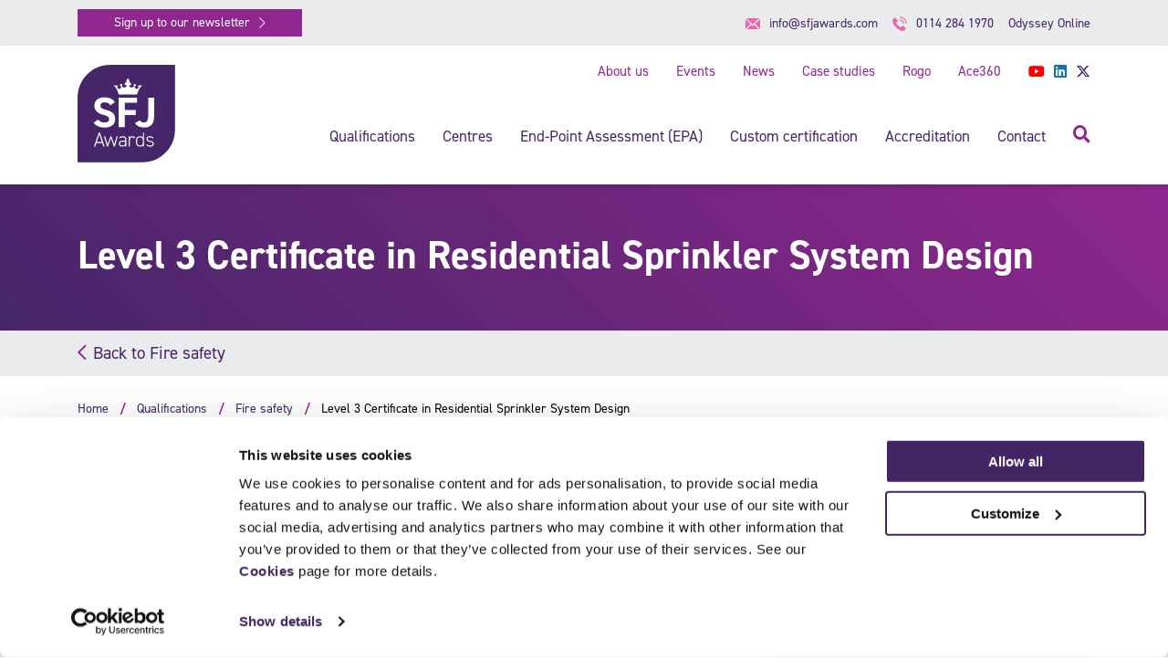

--- FILE ---
content_type: text/html; charset=UTF-8
request_url: https://sfjawards.com/qualifications/fire-and-rescue/certificate-in-residential-sprinkler-system-design/
body_size: 18889
content:

<!doctype html>

<html class="no-js" lang="en-GB">

<head>
    <meta charset="utf-8">

    <!-- <script id="Cookiebot" src="https://consent.cookiebot.com/uc.js" data-cbid="454430c8-63bc-4dd1-a95c-e5eee3cfbe8e" data-blockingmode="auto" type="text/javascript"></script> -->

    <!-- Force IE to use the latest rendering engine available -->
    <meta http-equiv="X-UA-Compatible" content="IE=edge">

    <!-- Mobile Meta -->
    <meta name="viewport" content="width=device-width, initial-scale=1.0">
    <meta class="foundation-mq">

    <!-- If Site Icon isn't set in customizer -->
    
    <link rel="pingback" href="https://sfjawards.com/xmlrpc.php">

    <!-- Google Tag Manager -->
    <script>
        (function(w, d, s, l, i) {
            w[l] = w[l] || [];
            w[l].push({
                'gtm.start': new Date().getTime(),
                event: 'gtm.js'
            });
            var f = d.getElementsByTagName(s)[0],
                j = d.createElement(s),
                dl = l != 'dataLayer' ? '&l=' + l : '';
            j.async = true;
            j.src =
                'https://www.googletagmanager.com/gtm.js?id=' + i + dl;
            f.parentNode.insertBefore(j, f);
        })(window, document, 'script', 'dataLayer', 'GTM-PQG8R4R');
    </script>
    <!-- End Google Tag Manager -->

    <!-- Font Awesome 6 -->
    <link data-minify="1" rel="stylesheet"
        href="https://sfjawards.com/wp-content/cache/min/1/ajax/libs/font-awesome/6.7.2/css/all.min.css?ver=1767879054">

    
    <meta name='robots' content='index, follow, max-image-preview:large, max-snippet:-1, max-video-preview:-1' />

	<!-- This site is optimized with the Yoast SEO plugin v26.5 - https://yoast.com/wordpress/plugins/seo/ -->
	<title>Certificate in Residential Sprinkler System Design - SFJ Awards</title>
<link data-rocket-prefetch href="https://consent.cookiebot.com" rel="dns-prefetch">
<link data-rocket-prefetch href="https://static.hotjar.com" rel="dns-prefetch">
<link data-rocket-prefetch href="https://www.googletagmanager.com" rel="dns-prefetch">
<link data-rocket-prefetch href="https://maps.googleapis.com" rel="dns-prefetch">
<link data-rocket-prefetch href="https://script.hotjar.com" rel="dns-prefetch">
<link data-rocket-prefetch href="https://consentcdn.cookiebot.com" rel="dns-prefetch"><link rel="preload" data-rocket-preload as="image" href="https://sfjawards.com/wp-content/themes/sfjawards/assets/images/phone-icon.svg" fetchpriority="high">
	<meta name="description" content="Level 3 Certificate in Residential Sprinkler System Design provides knowledge to provide quotations and designs for residential sprinkler systems." />
	<link rel="canonical" href="https://sfjawards.com/qualifications/fire-and-rescue/certificate-in-residential-sprinkler-system-design/" />
	<meta property="og:locale" content="en_GB" />
	<meta property="og:type" content="article" />
	<meta property="og:title" content="Certificate in Residential Sprinkler System Design - SFJ Awards" />
	<meta property="og:description" content="Level 3 Certificate in Residential Sprinkler System Design provides knowledge to provide quotations and designs for residential sprinkler systems." />
	<meta property="og:url" content="https://sfjawards.com/qualifications/fire-and-rescue/certificate-in-residential-sprinkler-system-design/" />
	<meta property="og:site_name" content="SFJ Awards" />
	<meta property="article:modified_time" content="2025-02-25T11:53:31+00:00" />
	<meta name="twitter:card" content="summary_large_image" />
	<meta name="twitter:site" content="@SFJAwards" />
	<meta name="twitter:label1" content="Estimated reading time" />
	<meta name="twitter:data1" content="1 minute" />
	<script type="application/ld+json" class="yoast-schema-graph">{"@context":"https://schema.org","@graph":[{"@type":"WebPage","@id":"https://sfjawards.com/qualifications/fire-and-rescue/certificate-in-residential-sprinkler-system-design/","url":"https://sfjawards.com/qualifications/fire-and-rescue/certificate-in-residential-sprinkler-system-design/","name":"Certificate in Residential Sprinkler System Design - SFJ Awards","isPartOf":{"@id":"https://sfjawards.com/#website"},"datePublished":"2021-03-05T14:49:43+00:00","dateModified":"2025-02-25T11:53:31+00:00","description":"Level 3 Certificate in Residential Sprinkler System Design provides knowledge to provide quotations and designs for residential sprinkler systems.","breadcrumb":{"@id":"https://sfjawards.com/qualifications/fire-and-rescue/certificate-in-residential-sprinkler-system-design/#breadcrumb"},"inLanguage":"en-GB","potentialAction":[{"@type":"ReadAction","target":["https://sfjawards.com/qualifications/fire-and-rescue/certificate-in-residential-sprinkler-system-design/"]}]},{"@type":"BreadcrumbList","@id":"https://sfjawards.com/qualifications/fire-and-rescue/certificate-in-residential-sprinkler-system-design/#breadcrumb","itemListElement":[{"@type":"ListItem","position":1,"name":"Home","item":"https://sfjawards.com/"},{"@type":"ListItem","position":2,"name":"Certificate in Residential Sprinkler System Design"}]},{"@type":"WebSite","@id":"https://sfjawards.com/#website","url":"https://sfjawards.com/","name":"SFJ Awards","description":"Welcome to SFJ Awards","publisher":{"@id":"https://sfjawards.com/#organization"},"potentialAction":[{"@type":"SearchAction","target":{"@type":"EntryPoint","urlTemplate":"https://sfjawards.com/?s={search_term_string}"},"query-input":{"@type":"PropertyValueSpecification","valueRequired":true,"valueName":"search_term_string"}}],"inLanguage":"en-GB"},{"@type":"Organization","@id":"https://sfjawards.com/#organization","name":"SFJ Awards","url":"https://sfjawards.com/","logo":{"@type":"ImageObject","inLanguage":"en-GB","@id":"https://sfjawards.com/#/schema/logo/image/","url":"https://sfjawards.com/wp-content/uploads/2025/03/SFJ-Awards_RGB.png","contentUrl":"https://sfjawards.com/wp-content/uploads/2025/03/SFJ-Awards_RGB.png","width":1445,"height":1444,"caption":"SFJ Awards"},"image":{"@id":"https://sfjawards.com/#/schema/logo/image/"},"sameAs":["https://x.com/SFJAwards","https://www.linkedin.com/company/sfj-awards/"]}]}</script>
	<!-- / Yoast SEO plugin. -->


<link rel='dns-prefetch' href='//use.typekit.net' />

<link rel="alternate" type="application/rss+xml" title="SFJ Awards &raquo; Feed" href="https://sfjawards.com/feed/" />
<link rel="alternate" type="application/rss+xml" title="SFJ Awards &raquo; Comments Feed" href="https://sfjawards.com/comments/feed/" />
<link rel="alternate" title="oEmbed (JSON)" type="application/json+oembed" href="https://sfjawards.com/wp-json/oembed/1.0/embed?url=https%3A%2F%2Fsfjawards.com%2Fqualifications%2Ffire-and-rescue%2Fcertificate-in-residential-sprinkler-system-design%2F" />
<link rel="alternate" title="oEmbed (XML)" type="text/xml+oembed" href="https://sfjawards.com/wp-json/oembed/1.0/embed?url=https%3A%2F%2Fsfjawards.com%2Fqualifications%2Ffire-and-rescue%2Fcertificate-in-residential-sprinkler-system-design%2F&#038;format=xml" />
<style id='wp-img-auto-sizes-contain-inline-css' type='text/css'>
img:is([sizes=auto i],[sizes^="auto," i]){contain-intrinsic-size:3000px 1500px}
/*# sourceURL=wp-img-auto-sizes-contain-inline-css */
</style>
<style id='wp-emoji-styles-inline-css' type='text/css'>

	img.wp-smiley, img.emoji {
		display: inline !important;
		border: none !important;
		box-shadow: none !important;
		height: 1em !important;
		width: 1em !important;
		margin: 0 0.07em !important;
		vertical-align: -0.1em !important;
		background: none !important;
		padding: 0 !important;
	}
/*# sourceURL=wp-emoji-styles-inline-css */
</style>
<style id='wp-block-library-inline-css' type='text/css'>
:root{--wp-block-synced-color:#7a00df;--wp-block-synced-color--rgb:122,0,223;--wp-bound-block-color:var(--wp-block-synced-color);--wp-editor-canvas-background:#ddd;--wp-admin-theme-color:#007cba;--wp-admin-theme-color--rgb:0,124,186;--wp-admin-theme-color-darker-10:#006ba1;--wp-admin-theme-color-darker-10--rgb:0,107,160.5;--wp-admin-theme-color-darker-20:#005a87;--wp-admin-theme-color-darker-20--rgb:0,90,135;--wp-admin-border-width-focus:2px}@media (min-resolution:192dpi){:root{--wp-admin-border-width-focus:1.5px}}.wp-element-button{cursor:pointer}:root .has-very-light-gray-background-color{background-color:#eee}:root .has-very-dark-gray-background-color{background-color:#313131}:root .has-very-light-gray-color{color:#eee}:root .has-very-dark-gray-color{color:#313131}:root .has-vivid-green-cyan-to-vivid-cyan-blue-gradient-background{background:linear-gradient(135deg,#00d084,#0693e3)}:root .has-purple-crush-gradient-background{background:linear-gradient(135deg,#34e2e4,#4721fb 50%,#ab1dfe)}:root .has-hazy-dawn-gradient-background{background:linear-gradient(135deg,#faaca8,#dad0ec)}:root .has-subdued-olive-gradient-background{background:linear-gradient(135deg,#fafae1,#67a671)}:root .has-atomic-cream-gradient-background{background:linear-gradient(135deg,#fdd79a,#004a59)}:root .has-nightshade-gradient-background{background:linear-gradient(135deg,#330968,#31cdcf)}:root .has-midnight-gradient-background{background:linear-gradient(135deg,#020381,#2874fc)}:root{--wp--preset--font-size--normal:16px;--wp--preset--font-size--huge:42px}.has-regular-font-size{font-size:1em}.has-larger-font-size{font-size:2.625em}.has-normal-font-size{font-size:var(--wp--preset--font-size--normal)}.has-huge-font-size{font-size:var(--wp--preset--font-size--huge)}.has-text-align-center{text-align:center}.has-text-align-left{text-align:left}.has-text-align-right{text-align:right}.has-fit-text{white-space:nowrap!important}#end-resizable-editor-section{display:none}.aligncenter{clear:both}.items-justified-left{justify-content:flex-start}.items-justified-center{justify-content:center}.items-justified-right{justify-content:flex-end}.items-justified-space-between{justify-content:space-between}.screen-reader-text{border:0;clip-path:inset(50%);height:1px;margin:-1px;overflow:hidden;padding:0;position:absolute;width:1px;word-wrap:normal!important}.screen-reader-text:focus{background-color:#ddd;clip-path:none;color:#444;display:block;font-size:1em;height:auto;left:5px;line-height:normal;padding:15px 23px 14px;text-decoration:none;top:5px;width:auto;z-index:100000}html :where(.has-border-color){border-style:solid}html :where([style*=border-top-color]){border-top-style:solid}html :where([style*=border-right-color]){border-right-style:solid}html :where([style*=border-bottom-color]){border-bottom-style:solid}html :where([style*=border-left-color]){border-left-style:solid}html :where([style*=border-width]){border-style:solid}html :where([style*=border-top-width]){border-top-style:solid}html :where([style*=border-right-width]){border-right-style:solid}html :where([style*=border-bottom-width]){border-bottom-style:solid}html :where([style*=border-left-width]){border-left-style:solid}html :where(img[class*=wp-image-]){height:auto;max-width:100%}:where(figure){margin:0 0 1em}html :where(.is-position-sticky){--wp-admin--admin-bar--position-offset:var(--wp-admin--admin-bar--height,0px)}@media screen and (max-width:600px){html :where(.is-position-sticky){--wp-admin--admin-bar--position-offset:0px}}

/*# sourceURL=wp-block-library-inline-css */
</style><style id='wp-block-heading-inline-css' type='text/css'>
h1:where(.wp-block-heading).has-background,h2:where(.wp-block-heading).has-background,h3:where(.wp-block-heading).has-background,h4:where(.wp-block-heading).has-background,h5:where(.wp-block-heading).has-background,h6:where(.wp-block-heading).has-background{padding:1.25em 2.375em}h1.has-text-align-left[style*=writing-mode]:where([style*=vertical-lr]),h1.has-text-align-right[style*=writing-mode]:where([style*=vertical-rl]),h2.has-text-align-left[style*=writing-mode]:where([style*=vertical-lr]),h2.has-text-align-right[style*=writing-mode]:where([style*=vertical-rl]),h3.has-text-align-left[style*=writing-mode]:where([style*=vertical-lr]),h3.has-text-align-right[style*=writing-mode]:where([style*=vertical-rl]),h4.has-text-align-left[style*=writing-mode]:where([style*=vertical-lr]),h4.has-text-align-right[style*=writing-mode]:where([style*=vertical-rl]),h5.has-text-align-left[style*=writing-mode]:where([style*=vertical-lr]),h5.has-text-align-right[style*=writing-mode]:where([style*=vertical-rl]),h6.has-text-align-left[style*=writing-mode]:where([style*=vertical-lr]),h6.has-text-align-right[style*=writing-mode]:where([style*=vertical-rl]){rotate:180deg}
/*# sourceURL=https://sfjawards.com/wp-includes/blocks/heading/style.min.css */
</style>
<style id='wp-block-paragraph-inline-css' type='text/css'>
.is-small-text{font-size:.875em}.is-regular-text{font-size:1em}.is-large-text{font-size:2.25em}.is-larger-text{font-size:3em}.has-drop-cap:not(:focus):first-letter{float:left;font-size:8.4em;font-style:normal;font-weight:100;line-height:.68;margin:.05em .1em 0 0;text-transform:uppercase}body.rtl .has-drop-cap:not(:focus):first-letter{float:none;margin-left:.1em}p.has-drop-cap.has-background{overflow:hidden}:root :where(p.has-background){padding:1.25em 2.375em}:where(p.has-text-color:not(.has-link-color)) a{color:inherit}p.has-text-align-left[style*="writing-mode:vertical-lr"],p.has-text-align-right[style*="writing-mode:vertical-rl"]{rotate:180deg}
/*# sourceURL=https://sfjawards.com/wp-includes/blocks/paragraph/style.min.css */
</style>
<style id='global-styles-inline-css' type='text/css'>
:root{--wp--preset--aspect-ratio--square: 1;--wp--preset--aspect-ratio--4-3: 4/3;--wp--preset--aspect-ratio--3-4: 3/4;--wp--preset--aspect-ratio--3-2: 3/2;--wp--preset--aspect-ratio--2-3: 2/3;--wp--preset--aspect-ratio--16-9: 16/9;--wp--preset--aspect-ratio--9-16: 9/16;--wp--preset--color--black: #000000;--wp--preset--color--cyan-bluish-gray: #abb8c3;--wp--preset--color--white: #ffffff;--wp--preset--color--pale-pink: #f78da7;--wp--preset--color--vivid-red: #cf2e2e;--wp--preset--color--luminous-vivid-orange: #ff6900;--wp--preset--color--luminous-vivid-amber: #fcb900;--wp--preset--color--light-green-cyan: #7bdcb5;--wp--preset--color--vivid-green-cyan: #00d084;--wp--preset--color--pale-cyan-blue: #8ed1fc;--wp--preset--color--vivid-cyan-blue: #0693e3;--wp--preset--color--vivid-purple: #9b51e0;--wp--preset--color--primary: #432564;--wp--preset--color--secondary: #A165A6;--wp--preset--color--success: #3adb76;--wp--preset--color--warning: #ffae00;--wp--preset--color--alert: #cc4b37;--wp--preset--color--light-gray: #f4f4f4;--wp--preset--color--medium-gray: #d9d9d9;--wp--preset--color--dark-gray: #706F6F;--wp--preset--gradient--vivid-cyan-blue-to-vivid-purple: linear-gradient(135deg,rgb(6,147,227) 0%,rgb(155,81,224) 100%);--wp--preset--gradient--light-green-cyan-to-vivid-green-cyan: linear-gradient(135deg,rgb(122,220,180) 0%,rgb(0,208,130) 100%);--wp--preset--gradient--luminous-vivid-amber-to-luminous-vivid-orange: linear-gradient(135deg,rgb(252,185,0) 0%,rgb(255,105,0) 100%);--wp--preset--gradient--luminous-vivid-orange-to-vivid-red: linear-gradient(135deg,rgb(255,105,0) 0%,rgb(207,46,46) 100%);--wp--preset--gradient--very-light-gray-to-cyan-bluish-gray: linear-gradient(135deg,rgb(238,238,238) 0%,rgb(169,184,195) 100%);--wp--preset--gradient--cool-to-warm-spectrum: linear-gradient(135deg,rgb(74,234,220) 0%,rgb(151,120,209) 20%,rgb(207,42,186) 40%,rgb(238,44,130) 60%,rgb(251,105,98) 80%,rgb(254,248,76) 100%);--wp--preset--gradient--blush-light-purple: linear-gradient(135deg,rgb(255,206,236) 0%,rgb(152,150,240) 100%);--wp--preset--gradient--blush-bordeaux: linear-gradient(135deg,rgb(254,205,165) 0%,rgb(254,45,45) 50%,rgb(107,0,62) 100%);--wp--preset--gradient--luminous-dusk: linear-gradient(135deg,rgb(255,203,112) 0%,rgb(199,81,192) 50%,rgb(65,88,208) 100%);--wp--preset--gradient--pale-ocean: linear-gradient(135deg,rgb(255,245,203) 0%,rgb(182,227,212) 50%,rgb(51,167,181) 100%);--wp--preset--gradient--electric-grass: linear-gradient(135deg,rgb(202,248,128) 0%,rgb(113,206,126) 100%);--wp--preset--gradient--midnight: linear-gradient(135deg,rgb(2,3,129) 0%,rgb(40,116,252) 100%);--wp--preset--font-size--small: 13px;--wp--preset--font-size--medium: 20px;--wp--preset--font-size--large: 36px;--wp--preset--font-size--x-large: 42px;--wp--preset--spacing--20: 0.44rem;--wp--preset--spacing--30: 0.67rem;--wp--preset--spacing--40: 1rem;--wp--preset--spacing--50: 1.5rem;--wp--preset--spacing--60: 2.25rem;--wp--preset--spacing--70: 3.38rem;--wp--preset--spacing--80: 5.06rem;--wp--preset--shadow--natural: 6px 6px 9px rgba(0, 0, 0, 0.2);--wp--preset--shadow--deep: 12px 12px 50px rgba(0, 0, 0, 0.4);--wp--preset--shadow--sharp: 6px 6px 0px rgba(0, 0, 0, 0.2);--wp--preset--shadow--outlined: 6px 6px 0px -3px rgb(255, 255, 255), 6px 6px rgb(0, 0, 0);--wp--preset--shadow--crisp: 6px 6px 0px rgb(0, 0, 0);}:where(.is-layout-flex){gap: 0.5em;}:where(.is-layout-grid){gap: 0.5em;}body .is-layout-flex{display: flex;}.is-layout-flex{flex-wrap: wrap;align-items: center;}.is-layout-flex > :is(*, div){margin: 0;}body .is-layout-grid{display: grid;}.is-layout-grid > :is(*, div){margin: 0;}:where(.wp-block-columns.is-layout-flex){gap: 2em;}:where(.wp-block-columns.is-layout-grid){gap: 2em;}:where(.wp-block-post-template.is-layout-flex){gap: 1.25em;}:where(.wp-block-post-template.is-layout-grid){gap: 1.25em;}.has-black-color{color: var(--wp--preset--color--black) !important;}.has-cyan-bluish-gray-color{color: var(--wp--preset--color--cyan-bluish-gray) !important;}.has-white-color{color: var(--wp--preset--color--white) !important;}.has-pale-pink-color{color: var(--wp--preset--color--pale-pink) !important;}.has-vivid-red-color{color: var(--wp--preset--color--vivid-red) !important;}.has-luminous-vivid-orange-color{color: var(--wp--preset--color--luminous-vivid-orange) !important;}.has-luminous-vivid-amber-color{color: var(--wp--preset--color--luminous-vivid-amber) !important;}.has-light-green-cyan-color{color: var(--wp--preset--color--light-green-cyan) !important;}.has-vivid-green-cyan-color{color: var(--wp--preset--color--vivid-green-cyan) !important;}.has-pale-cyan-blue-color{color: var(--wp--preset--color--pale-cyan-blue) !important;}.has-vivid-cyan-blue-color{color: var(--wp--preset--color--vivid-cyan-blue) !important;}.has-vivid-purple-color{color: var(--wp--preset--color--vivid-purple) !important;}.has-black-background-color{background-color: var(--wp--preset--color--black) !important;}.has-cyan-bluish-gray-background-color{background-color: var(--wp--preset--color--cyan-bluish-gray) !important;}.has-white-background-color{background-color: var(--wp--preset--color--white) !important;}.has-pale-pink-background-color{background-color: var(--wp--preset--color--pale-pink) !important;}.has-vivid-red-background-color{background-color: var(--wp--preset--color--vivid-red) !important;}.has-luminous-vivid-orange-background-color{background-color: var(--wp--preset--color--luminous-vivid-orange) !important;}.has-luminous-vivid-amber-background-color{background-color: var(--wp--preset--color--luminous-vivid-amber) !important;}.has-light-green-cyan-background-color{background-color: var(--wp--preset--color--light-green-cyan) !important;}.has-vivid-green-cyan-background-color{background-color: var(--wp--preset--color--vivid-green-cyan) !important;}.has-pale-cyan-blue-background-color{background-color: var(--wp--preset--color--pale-cyan-blue) !important;}.has-vivid-cyan-blue-background-color{background-color: var(--wp--preset--color--vivid-cyan-blue) !important;}.has-vivid-purple-background-color{background-color: var(--wp--preset--color--vivid-purple) !important;}.has-black-border-color{border-color: var(--wp--preset--color--black) !important;}.has-cyan-bluish-gray-border-color{border-color: var(--wp--preset--color--cyan-bluish-gray) !important;}.has-white-border-color{border-color: var(--wp--preset--color--white) !important;}.has-pale-pink-border-color{border-color: var(--wp--preset--color--pale-pink) !important;}.has-vivid-red-border-color{border-color: var(--wp--preset--color--vivid-red) !important;}.has-luminous-vivid-orange-border-color{border-color: var(--wp--preset--color--luminous-vivid-orange) !important;}.has-luminous-vivid-amber-border-color{border-color: var(--wp--preset--color--luminous-vivid-amber) !important;}.has-light-green-cyan-border-color{border-color: var(--wp--preset--color--light-green-cyan) !important;}.has-vivid-green-cyan-border-color{border-color: var(--wp--preset--color--vivid-green-cyan) !important;}.has-pale-cyan-blue-border-color{border-color: var(--wp--preset--color--pale-cyan-blue) !important;}.has-vivid-cyan-blue-border-color{border-color: var(--wp--preset--color--vivid-cyan-blue) !important;}.has-vivid-purple-border-color{border-color: var(--wp--preset--color--vivid-purple) !important;}.has-vivid-cyan-blue-to-vivid-purple-gradient-background{background: var(--wp--preset--gradient--vivid-cyan-blue-to-vivid-purple) !important;}.has-light-green-cyan-to-vivid-green-cyan-gradient-background{background: var(--wp--preset--gradient--light-green-cyan-to-vivid-green-cyan) !important;}.has-luminous-vivid-amber-to-luminous-vivid-orange-gradient-background{background: var(--wp--preset--gradient--luminous-vivid-amber-to-luminous-vivid-orange) !important;}.has-luminous-vivid-orange-to-vivid-red-gradient-background{background: var(--wp--preset--gradient--luminous-vivid-orange-to-vivid-red) !important;}.has-very-light-gray-to-cyan-bluish-gray-gradient-background{background: var(--wp--preset--gradient--very-light-gray-to-cyan-bluish-gray) !important;}.has-cool-to-warm-spectrum-gradient-background{background: var(--wp--preset--gradient--cool-to-warm-spectrum) !important;}.has-blush-light-purple-gradient-background{background: var(--wp--preset--gradient--blush-light-purple) !important;}.has-blush-bordeaux-gradient-background{background: var(--wp--preset--gradient--blush-bordeaux) !important;}.has-luminous-dusk-gradient-background{background: var(--wp--preset--gradient--luminous-dusk) !important;}.has-pale-ocean-gradient-background{background: var(--wp--preset--gradient--pale-ocean) !important;}.has-electric-grass-gradient-background{background: var(--wp--preset--gradient--electric-grass) !important;}.has-midnight-gradient-background{background: var(--wp--preset--gradient--midnight) !important;}.has-small-font-size{font-size: var(--wp--preset--font-size--small) !important;}.has-medium-font-size{font-size: var(--wp--preset--font-size--medium) !important;}.has-large-font-size{font-size: var(--wp--preset--font-size--large) !important;}.has-x-large-font-size{font-size: var(--wp--preset--font-size--x-large) !important;}
/*# sourceURL=global-styles-inline-css */
</style>

<style id='classic-theme-styles-inline-css' type='text/css'>
/*! This file is auto-generated */
.wp-block-button__link{color:#fff;background-color:#32373c;border-radius:9999px;box-shadow:none;text-decoration:none;padding:calc(.667em + 2px) calc(1.333em + 2px);font-size:1.125em}.wp-block-file__button{background:#32373c;color:#fff;text-decoration:none}
/*# sourceURL=/wp-includes/css/classic-themes.min.css */
</style>
<link rel='stylesheet' id='awsm-ead-public-css' href='https://sfjawards.com/wp-content/plugins/embed-any-document/css/embed-public.min.css?ver=2.7.12' type='text/css' media='all' />
<link data-minify="1" rel='stylesheet' id='simple-banner-style-css' href='https://sfjawards.com/wp-content/cache/min/1/wp-content/plugins/simple-banner/simple-banner.css?ver=1767879054' type='text/css' media='all' />
<link data-minify="1" rel='stylesheet' id='site-fonts-css' href='https://sfjawards.com/wp-content/cache/min/1/vcf4zey.css?ver=1767879054' type='text/css' media='all' />
<link data-minify="1" rel='stylesheet' id='site-css-css' href='https://sfjawards.com/wp-content/cache/background-css/1/sfjawards.com/wp-content/cache/min/1/wp-content/themes/sfjawards/assets/styles/style.css?ver=1767879054&wpr_t=1768617997' type='text/css' media='all' />
<link data-minify="1" rel='stylesheet' id='form-css-css' href='https://sfjawards.com/wp-content/cache/min/1/wp-content/themes/sfjawards/assets/styles/form.css?ver=1767879054' type='text/css' media='all' />
<link data-minify="1" rel='stylesheet' id='cookie-css-css' href='https://sfjawards.com/wp-content/cache/min/1/wp-content/themes/sfjawards/assets/styles/cookies.css?ver=1767879054' type='text/css' media='all' />
<script type="text/javascript" src="https://sfjawards.com/wp-includes/js/jquery/jquery.min.js?ver=3.7.1" id="jquery-core-js" data-rocket-defer defer></script>
<script type="text/javascript" src="https://sfjawards.com/wp-includes/js/jquery/jquery-migrate.min.js?ver=3.4.1" id="jquery-migrate-js" data-rocket-defer defer></script>
<script type="text/javascript" id="simple-banner-script-js-before">
/* <![CDATA[ */
const simpleBannerScriptParams = {"pro_version_enabled":"","debug_mode":"","id":4629,"version":"3.1.2","banner_params":[{"hide_simple_banner":"yes","simple_banner_prepend_element":"body","simple_banner_position":"sticky","header_margin":"","header_padding":"","wp_body_open_enabled":"","wp_body_open":true,"simple_banner_z_index":"","simple_banner_text":"We will be closed from 10am on Wednesday 3 September until 9am Thursday 4 September for staff training. Please email all enquiries to info@sfjawards.com.","disabled_on_current_page":false,"disabled_pages_array":[],"is_current_page_a_post":false,"disabled_on_posts":"","simple_banner_disabled_page_paths":"","simple_banner_font_size":"16px","simple_banner_color":"#462669","simple_banner_text_color":"","simple_banner_link_color":"#40c7d4","simple_banner_close_color":"#ffffff","simple_banner_custom_css":"","simple_banner_scrolling_custom_css":"","simple_banner_text_custom_css":"","simple_banner_button_css":"","site_custom_css":"","keep_site_custom_css":"","site_custom_js":"","keep_site_custom_js":"","close_button_enabled":"on","close_button_expiration":"7","close_button_cookie_set":false,"current_date":{"date":"2026-01-17 02:46:37.859899","timezone_type":3,"timezone":"UTC"},"start_date":{"date":"2026-01-17 02:46:37.859904","timezone_type":3,"timezone":"UTC"},"end_date":{"date":"2026-01-17 02:46:37.859908","timezone_type":3,"timezone":"UTC"},"simple_banner_start_after_date":"","simple_banner_remove_after_date":"","simple_banner_insert_inside_element":""}]}
//# sourceURL=simple-banner-script-js-before
/* ]]> */
</script>
<script data-minify="1" type="text/javascript" src="https://sfjawards.com/wp-content/cache/min/1/wp-content/plugins/simple-banner/simple-banner.js?ver=1767879054" id="simple-banner-script-js" data-rocket-defer defer></script>
<link rel="https://api.w.org/" href="https://sfjawards.com/wp-json/" /><link rel="alternate" title="JSON" type="application/json" href="https://sfjawards.com/wp-json/wp/v2/qualifications/4629" /><link rel='shortlink' href='https://sfjawards.com/?p=4629' />
<style id="simple-banner-hide" type="text/css">.simple-banner{display:none;}</style><style id="simple-banner-position" type="text/css">.simple-banner{position:sticky;}</style><style id="simple-banner-font-size" type="text/css">.simple-banner .simple-banner-text{font-size:16px;}</style><style id="simple-banner-background-color" type="text/css">.simple-banner{background:#462669;}</style><style id="simple-banner-text-color" type="text/css">.simple-banner .simple-banner-text{color: #ffffff;}</style><style id="simple-banner-link-color" type="text/css">.simple-banner .simple-banner-text a{color:#40c7d4;}</style><style id="simple-banner-z-index" type="text/css">.simple-banner{z-index: 99999;}</style><style id="simple-banner-close-color" type="text/css">.simple-banner .simple-banner-button{color:#ffffff;}</style><style id="simple-banner-site-custom-css-dummy" type="text/css"></style><script id="simple-banner-site-custom-js-dummy" type="text/javascript"></script><script type="application/ld+json">
  {
    "@context": "https://schema.org",
    "@type": "Course",
    "name": "Level 3 Certificate in Residential Sprinkler System Design",
    "description": "Level 3 Certificate in Residential Sprinkler System Design provides knowledge to provide quotations and designs for residential sprinkler systems.",
    "provider": {
      "@type": "Organization",
      "name": "SFJ Awards",
      "sameAs": "https://sfjawards.com/qualifications/fire-and-rescue/certificate-in-residential-sprinkler-system-design/"
    }
  }
  </script>		<style>
			.algolia-search-highlight {
				background-color: #fffbcc;
				border-radius: 2px;
				font-style: normal;
			}
		</style>
		<link rel="icon" href="https://sfjawards.com/wp-content/uploads/2024/05/cropped-SFJ-Awards_Favicon-512-1-32x32.png" sizes="32x32" />
<link rel="icon" href="https://sfjawards.com/wp-content/uploads/2024/05/cropped-SFJ-Awards_Favicon-512-1-192x192.png" sizes="192x192" />
<link rel="apple-touch-icon" href="https://sfjawards.com/wp-content/uploads/2024/05/cropped-SFJ-Awards_Favicon-512-1-180x180.png" />
<meta name="msapplication-TileImage" content="https://sfjawards.com/wp-content/uploads/2024/05/cropped-SFJ-Awards_Favicon-512-1-270x270.png" />
		<style type="text/css" id="wp-custom-css">
			.info-box a { color:white;}		</style>
		<noscript><style id="rocket-lazyload-nojs-css">.rll-youtube-player, [data-lazy-src]{display:none !important;}</style></noscript>
    <script defer
        src="https://maps.googleapis.com/maps/api/js?key=AIzaSyCbuFFpqjpnxMYAMvVsQAtS01pUOeyPOio&libraries=geometry">
    </script>

    <script data-minify="1" defer src="https://sfjawards.com/wp-content/cache/min/1/npm/alpinejs@3.x.x/dist/cdn.min.js?ver=1767879054"></script>

    <script type="application/ld+json">
        {
            "@context": "https://schema.org",
            "@type": "EducationalOrganization",
            "name": "SFJ Awards",
            "url": "https://sfjawards.com/",
            "logo": "https://sfjawards.com/wp-content/themes/sfjawards/assets/images/sfj-awards-logo.svg",
            "image": "https://sfjawards.com/wp-content/themes/sfjawards/assets/images/sfj-awards-logo.svg",
            "address": {
                "@type": "PostalAddress",
                "streetAddress": "Consult House, 4 Hayland Street",
                "addressLocality": "Sheffield",
                "addressRegion": "South Yorkshire",
                "postalCode": "S9 1BY",
                "telephone": "0114 284 1970",
                "email": "info@sfjawards.com"
            },
            "openingHours": ["Mo-Fr 09:00-15:00"],
            "sameAs": [
                "https://twitter.com/SFJAwards",
                "https://www.linkedin.com/company/sfj-awards/",
                "https://www.youtube.com/channel/UC0AgIJuIvp8SM0Vg5tFHMsw"
            ]
        }
    </script>

<style id="wpr-lazyload-bg-container"></style><style id="wpr-lazyload-bg-exclusion"></style>
<noscript>
<style id="wpr-lazyload-bg-nostyle">.input--search{--wpr-bg-28b2e3da-ff1c-4971-9f8e-e830b0ab0293: url('https://sfjawards.com/wp-content/themes/sfjawards/assets/images/search.svg');}</style>
</noscript>
<script type="application/javascript">const rocket_pairs = [{"selector":".input--search","style":".input--search{--wpr-bg-28b2e3da-ff1c-4971-9f8e-e830b0ab0293: url('https:\/\/sfjawards.com\/wp-content\/themes\/sfjawards\/assets\/images\/search.svg');}","hash":"28b2e3da-ff1c-4971-9f8e-e830b0ab0293","url":"https:\/\/sfjawards.com\/wp-content\/themes\/sfjawards\/assets\/images\/search.svg"}]; const rocket_excluded_pairs = [];</script><meta name="generator" content="WP Rocket 3.20.1.2" data-wpr-features="wpr_lazyload_css_bg_img wpr_defer_js wpr_minify_js wpr_lazyload_images wpr_preconnect_external_domains wpr_oci wpr_minify_css wpr_preload_links wpr_desktop" /></head>

<body class="wp-singular qualifications-template-default single single-qualifications postid-4629 wp-theme-sfjawards">
    <!-- Google Tag Manager (noscript) -->
    <noscript><iframe src="https://www.googletagmanager.com/ns.html?id=GTM-PQG8R4R" height="0" width="0"
            style="display:none;visibility:hidden"></iframe></noscript>
    <!-- End Google Tag Manager (noscript) -->
    <div class="off-canvas-wrapper">

        <div class="off-canvas-content" data-off-canvas-content>

            <header class="header-wrap" role="banner">

                <!-- This navs will be applied to the topbar, above all content
                                                  To see additional nav styles, visit the /parts directory -->
                
<div class="header white-bg" x-data="{ showModal: false }">
    <div x-cloak x-show="showModal" x-transition.opacity class="modal-overlay"></div>

<div x-cloak x-show="showModal" x-transition class="modal-body">
    <div class="modal-content" @click.away="showModal = false">
    <svg xmlns="http://www.w3.org/2000/svg" height="2em" fill="currentColor" @click="showModal = false" class="modal-content__close" viewBox="0 0 384 512"><path d="M338.1 413.4c3.1 3.1 8.2 3.1 11.3 0s3.1-8.2 0-11.3L203.3 256 349.4 109.9c3.1-3.1 3.1-8.2 0-11.3s-8.2-3.1-11.3 0L192 244.7 45.9 98.6c-3.1-3.1-8.2-3.1-11.3 0s-3.1 8.2 0 11.3L180.7 256 34.6 402.1c-3.1 3.1-3.1 8.2 0 11.3s8.2 3.1 11.3 0L192 267.3 338.1 413.4z"/></svg>
        <h2 class="modal-header">Sign up now</h2>

            </div>
</div>
    <div class="header__top light-gray-bg show-for-medium">
        <div class="grid-container">
            <div class="grid-x grid-padding-x align-middle">
                <div class="cell auto">
                    <button class="list__link secondary-bg text-white modal-trigger" @click="showModal = !showModal">
                        <span class="modal-trigger__content">
                            Sign up to our newsletter
                            <svg xmlns="http://www.w3.org/2000/svg" class="no-lazy" height="1em" fill="currentColor" viewBox="0 0 320 512">
                                <path d="M299.3 244.7c6.2 6.2 6.2 16.4 0 22.6l-192 192c-6.2 6.2-16.4 6.2-22.6 0s-6.2-16.4 0-22.6L265.4 256 84.7 75.3c-6.2-6.2-6.2-16.4 0-22.6s16.4-6.2 22.6 0l192 192z" />
                            </svg>
                        </span>
                    </button>
                </div>

                <div class="cell auto text-right">
                    <ul class="list list--inline topbar-list">
                        <li class="list__link list__link--icon">
                            <a href="/cdn-cgi/l/email-protection#d1b8bfb7be91a2b7bbb0a6b0a3b5a2ffb2bebc">
                                <img class="no-lazy" src="https://sfjawards.com/wp-content/themes/sfjawards/assets/images/mail-icon.svg" alt="Email Us" width="16px" height="16px">
                                <span class="show-for-medium"><span class="__cf_email__" data-cfemail="0e676068614e7d68646f796f7c6a7d206d6163">[email&#160;protected]</span></span>
                            </a>
                        </li>
                        <li class="list__link list__link--icon">
                            <a href="tel:0114 284 1970">
                                <img fetchpriority="high" class="no-lazy" src="https://sfjawards.com/wp-content/themes/sfjawards/assets/images/phone-icon.svg" alt="Phone Us" width="16px" height="16px">
                                <span class="show-for-medium">0114 284 1970</span>
                            </a>
                        </li>
                        <li>
                            <a href="https://odyssey-online.co.uk" target="_blank" rel="nofollow" class="link">
                                <span>Odyssey Online</span>
                            </a>
                        </li>
                    </ul>
                </div>
            </div>
        </div>
    </div>
    <div class="header__bottom">
        <div class="grid-container">
            <div class="grid-x grid-padding-x">
                <div class="cell shrink">
                    <a href="https://sfjawards.com/">
                        <img
                            src="https://sfjawards.com/wp-content/themes/sfjawards/assets/images/sfj-awards-logo-new.svg"
                            alt="SFJ Awards Logo"
                            class="logo no-lazy"
                            width="107px"
                            height="110px"></a>
                </div>
                <div class="cell shrink large-auto">
                    <div class="flex flex--columns header-menu fluid-height">
                        <div class="grid-x grid-padding-x header-menu__top align-middle show-for-large">
                            <div class="cell auto">
                                <ul id="top-nav" class="medium-horizontal dropdown menu" data-dropdown-menu data-closing-time="0"><li id="menu-item-69" class="menu-item menu-item-type-custom menu-item-object-custom menu-item-has-children menu-item-69"><a href="/about-us/who-we-are/" data-ps2id-api="true">About us</a>
<ul class="menu">
	<li id="menu-item-15994" class="menu-item menu-item-type-custom menu-item-object-custom menu-item-15994"><a href="https://sfjawards.com/about-us/who-we-are" data-ps2id-api="true">Who we are</a></li>
	<li id="menu-item-15996" class="menu-item menu-item-type-custom menu-item-object-custom menu-item-15996"><a href="https://sfjawards.com/about-us/our-services/" data-ps2id-api="true">Our services</a></li>
	<li id="menu-item-21998" class="menu-item menu-item-type-post_type menu-item-object-page menu-item-21998"><a href="https://sfjawards.com/about-us/our-impact/" data-ps2id-api="true">Our impact</a></li>
	<li id="menu-item-1478" class="menu-item menu-item-type-post_type menu-item-object-page menu-item-1478"><a href="https://sfjawards.com/information-for-learners/" data-ps2id-api="true">Information for learners</a></li>
	<li id="menu-item-714" class="menu-item menu-item-type-post_type menu-item-object-page menu-item-714"><a href="https://sfjawards.com/about-us/meet-the-team/" data-ps2id-api="true">Governance structure</a></li>
	<li id="menu-item-712" class="menu-item menu-item-type-post_type menu-item-object-page menu-item-712"><a href="https://sfjawards.com/about-us/faq/" data-ps2id-api="true">FAQs</a></li>
</ul>
</li>
<li id="menu-item-3818" class="menu-item menu-item-type-post_type menu-item-object-page menu-item-3818"><a href="https://sfjawards.com/about-us/events-and-webinars/" data-ps2id-api="true">Events</a></li>
<li id="menu-item-1482" class="menu-item menu-item-type-post_type menu-item-object-page current_page_parent menu-item-1482"><a href="https://sfjawards.com/news/" data-ps2id-api="true">News</a></li>
<li id="menu-item-11752" class="menu-item menu-item-type-post_type menu-item-object-page menu-item-11752"><a href="https://sfjawards.com/case-studies/" data-ps2id-api="true">Case studies</a></li>
<li id="menu-item-17370" class="menu-item menu-item-type-custom menu-item-object-custom menu-item-17370"><a href="https://id.rogoserver.com/Account/Login?ReturnUrl=%2Fconnect%2Fauthorize%2Fcallback%3Fclient_id%3Drogo-classic%26redirect_uri%3Dhttps%253A%252F%252Fsfjawards.rogoserver.com%252Fsignin-oidc%26response_type%3Dcode%2520id_token%26scope%3Dopenid%2520profile%26state%3DOpenIdConnect.AuthenticationProperties%[base64]%26response_mode%3Dform_post%26nonce%3D638477376112975403.MDMwZDk3ZGMtOGY0YS00MGViLWIwYTgtYzkzNGZlZDYwNDZmMTEyMGM2MmUtODczYy00MDEyLWE2ZDUtMzg2MjJhZjMwNDc5%26collegeId%3D2050%26rogoReturnUrl%3D%252F%26post_logout_redirect_uri%3Dhttps%253A%252F%252Fsfjawards.rogoserver.com%26x-client-SKU%3DID_NET461%26x-client-ver%3D5.3.0.0" data-ps2id-api="true">Rogo</a></li>
<li id="menu-item-17371" class="menu-item menu-item-type-custom menu-item-object-custom menu-item-17371"><a href="https://my.ace360.org/#/" data-ps2id-api="true">Ace360</a></li>
</ul>                            </div>
                            <div class="cell shrink">
                                                                <ul class="list list--inline list--social">
                                                                            <li class="list__link"><a href="https://www.youtube.com/channel/UC0AgIJuIvp8SM0Vg5tFHMsw" target="_blank"
                                                rel="nofollow"><span class="fab fa-youtube no-lazy"></span></a></li>
                                                                                                                <li class="list__link"><a href="https://www.linkedin.com/company/sfj-awards" target="_blank"
                                                rel="nofollow"><span class="fab fa-linkedin no-lazy"></span></a></li>
                                                                                                                <li class="list__link"><a href="https://x.com/SFJAwards" target="_blank"
                                                rel="nofollow"><span class="fa-brands fa-x-twitter"></span></a></li>
                                                                    </ul>
                            </div>
                        </div>
                        <div class="grid-x grid-padding-x header-menu__bottom align-middle">
                            <div class="cell auto show-for-large"><ul id="main-nav" class="medium-horizontal dropdown menu" data-dropdown-menu data-closing-time="0"><li id="menu-item-79" class="menu-item menu-item-type-custom menu-item-object-custom menu-item-has-children menu-item-79"><a href="/find-qualifications/" data-ps2id-api="true">Qualifications</a>
<ul class="menu">
	<li id="menu-item-417" class="menu-item menu-item-type-post_type menu-item-object-page menu-item-417"><a href="https://sfjawards.com/find-qualifications/" data-ps2id-api="true">Find qualifications</a></li>
	<li id="menu-item-643" class="menu-item menu-item-type-post_type menu-item-object-page menu-item-643"><a href="https://sfjawards.com/find-qualifications/develop-a-qualification/" data-ps2id-api="true">Develop a qualification</a></li>
	<li id="menu-item-646" class="menu-item menu-item-type-post_type menu-item-object-page menu-item-646"><a href="https://sfjawards.com/find-qualifications/learners-resources/" data-ps2id-api="true">Learners resources</a></li>
	<li id="menu-item-1650" class="menu-item menu-item-type-post_type menu-item-object-page menu-item-1650"><a href="https://sfjawards.com/find-qualifications/learner-faqs/" data-ps2id-api="true">Learner FAQs</a></li>
	<li id="menu-item-650" class="menu-item menu-item-type-post_type menu-item-object-page menu-item-650"><a href="https://sfjawards.com/find-qualifications/about-our-qualifications/" data-ps2id-api="true">About our qualifications</a></li>
</ul>
</li>
<li id="menu-item-80" class="menu-item menu-item-type-custom menu-item-object-custom menu-item-has-children menu-item-80"><a href="/centres/become-a-centre/" data-ps2id-api="true">Centres</a>
<ul class="menu">
	<li id="menu-item-663" class="menu-item menu-item-type-post_type menu-item-object-page menu-item-663"><a href="https://sfjawards.com/centres/become-a-centre/" data-ps2id-api="true">Become a centre</a></li>
	<li id="menu-item-9455" class="menu-item menu-item-type-post_type menu-item-object-page menu-item-9455"><a href="https://sfjawards.com/centres/find-a-centre/" data-ps2id-api="true">Find a centre</a></li>
	<li id="menu-item-661" class="menu-item menu-item-type-post_type menu-item-object-page menu-item-661"><a href="https://sfjawards.com/centres/centre-faq/" data-ps2id-api="true">Centre FAQs</a></li>
	<li id="menu-item-21681" class="menu-item menu-item-type-post_type menu-item-object-page menu-item-21681"><a href="https://sfjawards.com/centres/information-for-icq-awards-centres/" data-ps2id-api="true">Information for iCQ Awards centres</a></li>
	<li id="menu-item-1647" class="menu-item menu-item-type-post_type menu-item-object-page menu-item-1647"><a href="https://sfjawards.com/centres/assessment-and-quality-assurance-faqs/" data-ps2id-api="true">Assessment and quality assurance FAQs</a></li>
	<li id="menu-item-18682" class="menu-item menu-item-type-post_type menu-item-object-page menu-item-18682"><a href="https://sfjawards.com/centres/example-forms-for-approved-centres/" data-ps2id-api="true">Example forms for approved centres</a></li>
</ul>
</li>
<li id="menu-item-14987" class="menu-item menu-item-type-post_type menu-item-object-page menu-item-has-children menu-item-14987"><a href="https://sfjawards.com/end-point-assessment/" data-ps2id-api="true">End-Point Assessment (EPA)</a>
<ul class="menu">
	<li id="menu-item-14990" class="menu-item menu-item-type-post_type menu-item-object-page menu-item-14990"><a href="https://sfjawards.com/end-point-assessment/" data-ps2id-api="true">End-Point Assessment (EPA)</a></li>
	<li id="menu-item-14989" class="menu-item menu-item-type-post_type menu-item-object-page menu-item-14989"><a href="https://sfjawards.com/end-point-assessment/guidance-for-employers/" data-ps2id-api="true">Guidance for employers</a></li>
	<li id="menu-item-14988" class="menu-item menu-item-type-post_type menu-item-object-page menu-item-14988"><a href="https://sfjawards.com/end-point-assessment/apprentice-information-hub/" data-ps2id-api="true">Apprentice support hub</a></li>
	<li id="menu-item-6140" class="menu-item menu-item-type-post_type menu-item-object-page menu-item-6140"><a href="https://sfjawards.com/become-an-independent-assessor/" data-ps2id-api="true">Become an Independent Assessor</a></li>
</ul>
</li>
<li id="menu-item-3547" class="menu-item menu-item-type-post_type menu-item-object-page menu-item-has-children menu-item-3547"><a href="https://sfjawards.com/custom-certification-service/" data-ps2id-api="true">Custom certification</a>
<ul class="menu">
	<li id="menu-item-11799" class="menu-item menu-item-type-custom menu-item-object-custom menu-item-11799"><a href="https://sfjawards.com/custom-certification-service/" data-ps2id-api="true">About custom certification</a></li>
	<li id="menu-item-3397" class="menu-item menu-item-type-post_type menu-item-object-page menu-item-3397"><a href="https://sfjawards.com/custom-certification-service/certificate-of-achievement/" data-ps2id-api="true">Certificate of achievement</a></li>
	<li id="menu-item-3396" class="menu-item menu-item-type-post_type menu-item-object-page menu-item-3396"><a href="https://sfjawards.com/custom-certification-service/certificate-of-completion/" data-ps2id-api="true">Certificate of completion</a></li>
</ul>
</li>
<li id="menu-item-678" class="menu-item menu-item-type-post_type menu-item-object-page menu-item-678"><a href="https://sfjawards.com/frsqa/" data-ps2id-api="true">Accreditation</a></li>
<li id="menu-item-266" class="menu-item menu-item-type-post_type menu-item-object-page menu-item-has-children menu-item-266"><a href="https://sfjawards.com/contact-us/" data-ps2id-api="true">Contact</a>
<ul class="menu">
	<li id="menu-item-11798" class="menu-item menu-item-type-custom menu-item-object-custom menu-item-11798"><a href="https://sfjawards.com/contact-us/" data-ps2id-api="true">Contact us</a></li>
	<li id="menu-item-11617" class="menu-item menu-item-type-post_type menu-item-object-page menu-item-11617"><a href="https://sfjawards.com/contact-us/media-enquiries/" data-ps2id-api="true">Media enquiries</a></li>
</ul>
</li>
</ul></div>
                            <div class="cell shrink"><a href="#" class="toggle-search"><span
                                        class="fas fa-search no-lazy"></span></a></div>
                        </div>
                    </div>
                </div>
                <div class="cell shrink large-auto hide-for-large text-right align-self-middle font-zero"
                    data-responsive-toggle="mobile-navigation" data-hide-for="large">
                    <a class="hamburger" data-toggle="mobile-navigation">
                        <span class="line"></span>
                        <span class="line"></span>
                        <span class="line"></span>
                    </a>
                </div>
            </div>
        </div>
    </div>
</div>
<div class="search-form-wrap">
  <div class="grid-container">
    <div class="grid-x align-right">
      <div class="cell small-12">
        <form role="search" method="get" class="search-form" action="https://sfjawards.com/">
          <input type="hidden" value="qualifications" name="post_type">
        	<input type="search" class="search-field" placeholder="Search..." value="" name="s" title="Search for:" />
        </form>
      </div>
    </div>
  </div>
</div><div class="mobile-navigation hide-for-large light-gray-bg fast" id="mobile-navigation"
    data-animate="slide-in-down slide-out-up" data-toggler=".active">

    <ul id="top-nav" class="vertical menu accordion-menu" data-accordion-menu><li class="menu-item menu-item-type-custom menu-item-object-custom menu-item-has-children menu-item-69"><a href="/about-us/who-we-are/" data-ps2id-api="true">About us</a>
<ul class="vertical menu">
	<li class="menu-item menu-item-type-custom menu-item-object-custom menu-item-15994"><a href="https://sfjawards.com/about-us/who-we-are" data-ps2id-api="true">Who we are</a></li>
	<li class="menu-item menu-item-type-custom menu-item-object-custom menu-item-15996"><a href="https://sfjawards.com/about-us/our-services/" data-ps2id-api="true">Our services</a></li>
	<li class="menu-item menu-item-type-post_type menu-item-object-page menu-item-21998"><a href="https://sfjawards.com/about-us/our-impact/" data-ps2id-api="true">Our impact</a></li>
	<li class="menu-item menu-item-type-post_type menu-item-object-page menu-item-1478"><a href="https://sfjawards.com/information-for-learners/" data-ps2id-api="true">Information for learners</a></li>
	<li class="menu-item menu-item-type-post_type menu-item-object-page menu-item-714"><a href="https://sfjawards.com/about-us/meet-the-team/" data-ps2id-api="true">Governance structure</a></li>
	<li class="menu-item menu-item-type-post_type menu-item-object-page menu-item-712"><a href="https://sfjawards.com/about-us/faq/" data-ps2id-api="true">FAQs</a></li>
</ul>
</li>
<li class="menu-item menu-item-type-post_type menu-item-object-page menu-item-3818"><a href="https://sfjawards.com/about-us/events-and-webinars/" data-ps2id-api="true">Events</a></li>
<li class="menu-item menu-item-type-post_type menu-item-object-page current_page_parent menu-item-1482"><a href="https://sfjawards.com/news/" data-ps2id-api="true">News</a></li>
<li class="menu-item menu-item-type-post_type menu-item-object-page menu-item-11752"><a href="https://sfjawards.com/case-studies/" data-ps2id-api="true">Case studies</a></li>
<li class="menu-item menu-item-type-custom menu-item-object-custom menu-item-17370"><a href="https://id.rogoserver.com/Account/Login?ReturnUrl=%2Fconnect%2Fauthorize%2Fcallback%3Fclient_id%3Drogo-classic%26redirect_uri%3Dhttps%253A%252F%252Fsfjawards.rogoserver.com%252Fsignin-oidc%26response_type%3Dcode%2520id_token%26scope%3Dopenid%2520profile%26state%3DOpenIdConnect.AuthenticationProperties%[base64]%26response_mode%3Dform_post%26nonce%3D638477376112975403.MDMwZDk3ZGMtOGY0YS00MGViLWIwYTgtYzkzNGZlZDYwNDZmMTEyMGM2MmUtODczYy00MDEyLWE2ZDUtMzg2MjJhZjMwNDc5%26collegeId%3D2050%26rogoReturnUrl%3D%252F%26post_logout_redirect_uri%3Dhttps%253A%252F%252Fsfjawards.rogoserver.com%26x-client-SKU%3DID_NET461%26x-client-ver%3D5.3.0.0" data-ps2id-api="true">Rogo</a></li>
<li class="menu-item menu-item-type-custom menu-item-object-custom menu-item-17371"><a href="https://my.ace360.org/#/" data-ps2id-api="true">Ace360</a></li>
</ul><ul id="offcanvas-nav-top" class="vertical menu accordion-menu" data-accordion-menu><li class="menu-item menu-item-type-custom menu-item-object-custom menu-item-has-children menu-item-79"><a href="/find-qualifications/" data-ps2id-api="true">Qualifications</a>
<ul class="vertical menu">
	<li class="menu-item menu-item-type-post_type menu-item-object-page menu-item-417"><a href="https://sfjawards.com/find-qualifications/" data-ps2id-api="true">Find qualifications</a></li>
	<li class="menu-item menu-item-type-post_type menu-item-object-page menu-item-643"><a href="https://sfjawards.com/find-qualifications/develop-a-qualification/" data-ps2id-api="true">Develop a qualification</a></li>
	<li class="menu-item menu-item-type-post_type menu-item-object-page menu-item-646"><a href="https://sfjawards.com/find-qualifications/learners-resources/" data-ps2id-api="true">Learners resources</a></li>
	<li class="menu-item menu-item-type-post_type menu-item-object-page menu-item-1650"><a href="https://sfjawards.com/find-qualifications/learner-faqs/" data-ps2id-api="true">Learner FAQs</a></li>
	<li class="menu-item menu-item-type-post_type menu-item-object-page menu-item-650"><a href="https://sfjawards.com/find-qualifications/about-our-qualifications/" data-ps2id-api="true">About our qualifications</a></li>
</ul>
</li>
<li class="menu-item menu-item-type-custom menu-item-object-custom menu-item-has-children menu-item-80"><a href="/centres/become-a-centre/" data-ps2id-api="true">Centres</a>
<ul class="vertical menu">
	<li class="menu-item menu-item-type-post_type menu-item-object-page menu-item-663"><a href="https://sfjawards.com/centres/become-a-centre/" data-ps2id-api="true">Become a centre</a></li>
	<li class="menu-item menu-item-type-post_type menu-item-object-page menu-item-9455"><a href="https://sfjawards.com/centres/find-a-centre/" data-ps2id-api="true">Find a centre</a></li>
	<li class="menu-item menu-item-type-post_type menu-item-object-page menu-item-661"><a href="https://sfjawards.com/centres/centre-faq/" data-ps2id-api="true">Centre FAQs</a></li>
	<li class="menu-item menu-item-type-post_type menu-item-object-page menu-item-21681"><a href="https://sfjawards.com/centres/information-for-icq-awards-centres/" data-ps2id-api="true">Information for iCQ Awards centres</a></li>
	<li class="menu-item menu-item-type-post_type menu-item-object-page menu-item-1647"><a href="https://sfjawards.com/centres/assessment-and-quality-assurance-faqs/" data-ps2id-api="true">Assessment and quality assurance FAQs</a></li>
	<li class="menu-item menu-item-type-post_type menu-item-object-page menu-item-18682"><a href="https://sfjawards.com/centres/example-forms-for-approved-centres/" data-ps2id-api="true">Example forms for approved centres</a></li>
</ul>
</li>
<li class="menu-item menu-item-type-post_type menu-item-object-page menu-item-has-children menu-item-14987"><a href="https://sfjawards.com/end-point-assessment/" data-ps2id-api="true">End-Point Assessment (EPA)</a>
<ul class="vertical menu">
	<li class="menu-item menu-item-type-post_type menu-item-object-page menu-item-14990"><a href="https://sfjawards.com/end-point-assessment/" data-ps2id-api="true">End-Point Assessment (EPA)</a></li>
	<li class="menu-item menu-item-type-post_type menu-item-object-page menu-item-14989"><a href="https://sfjawards.com/end-point-assessment/guidance-for-employers/" data-ps2id-api="true">Guidance for employers</a></li>
	<li class="menu-item menu-item-type-post_type menu-item-object-page menu-item-14988"><a href="https://sfjawards.com/end-point-assessment/apprentice-information-hub/" data-ps2id-api="true">Apprentice support hub</a></li>
	<li class="menu-item menu-item-type-post_type menu-item-object-page menu-item-6140"><a href="https://sfjawards.com/become-an-independent-assessor/" data-ps2id-api="true">Become an Independent Assessor</a></li>
</ul>
</li>
<li class="menu-item menu-item-type-post_type menu-item-object-page menu-item-has-children menu-item-3547"><a href="https://sfjawards.com/custom-certification-service/" data-ps2id-api="true">Custom certification</a>
<ul class="vertical menu">
	<li class="menu-item menu-item-type-custom menu-item-object-custom menu-item-11799"><a href="https://sfjawards.com/custom-certification-service/" data-ps2id-api="true">About custom certification</a></li>
	<li class="menu-item menu-item-type-post_type menu-item-object-page menu-item-3397"><a href="https://sfjawards.com/custom-certification-service/certificate-of-achievement/" data-ps2id-api="true">Certificate of achievement</a></li>
	<li class="menu-item menu-item-type-post_type menu-item-object-page menu-item-3396"><a href="https://sfjawards.com/custom-certification-service/certificate-of-completion/" data-ps2id-api="true">Certificate of completion</a></li>
</ul>
</li>
<li class="menu-item menu-item-type-post_type menu-item-object-page menu-item-678"><a href="https://sfjawards.com/frsqa/" data-ps2id-api="true">Accreditation</a></li>
<li class="menu-item menu-item-type-post_type menu-item-object-page menu-item-has-children menu-item-266"><a href="https://sfjawards.com/contact-us/" data-ps2id-api="true">Contact</a>
<ul class="vertical menu">
	<li class="menu-item menu-item-type-custom menu-item-object-custom menu-item-11798"><a href="https://sfjawards.com/contact-us/" data-ps2id-api="true">Contact us</a></li>
	<li class="menu-item menu-item-type-post_type menu-item-object-page menu-item-11617"><a href="https://sfjawards.com/contact-us/media-enquiries/" data-ps2id-api="true">Media enquiries</a></li>
</ul>
</li>
</ul>    <a href="https://odyssey-online.co.uk" target="_blank" rel="nofollow" class="link">Odyssey
        Online</a>
    <ul class="list list--block">
        <li class="list__link list__link--icon"><a href="tel:0114 284 1970"><span><img
                        src="https://sfjawards.com/wp-content/themes/sfjawards/assets/images/phone-icon.svg"
                        alt="Phone Us"></span><span>0114 284 1970</span></a></li>
        <li class="list__link list__link--icon"><a href="/cdn-cgi/l/email-protection#91f8fff7fed1e2f7fbf0e6f0e3f5e2bff2fefc"><span><img
                        src="https://sfjawards.com/wp-content/themes/sfjawards/assets/images/mail-icon.svg"
                        alt="Email Us"></span><span><span class="__cf_email__" data-cfemail="d7beb9b1b897a4b1bdb6a0b6a5b3a4f9b4b8ba">[email&#160;protected]</span></span></a></li>
    </ul>
    <ul class="list list--inline list--social">
                    <li class="list__link"><a href="https://www.youtube.com/channel/UC0AgIJuIvp8SM0Vg5tFHMsw" target="_blank" rel="nofollow"><span
                        class="fab fa-youtube"></span></a></li>
                            <li class="list__link"><a href="https://www.linkedin.com/company/sfj-awards" target="_blank" rel="nofollow"><span
                        class="fab fa-linkedin"></span></a></li>
                    </ul>

    
</div>
            </header> <!-- end .header --><div class="content">

	<div class="inner-content">

		<main class="main" role="main">

			<article id="post-4629" class="post-4629 qualifications type-qualifications status-publish hentry job-sector-fire-and-rescue job-sector-fire-safety">

		    
				<div class="narrow-pattern-1-bg article-header article-header--main">
					<div class="grid-container">
					<div class="grid-x">
						<div class="cell large-12">
						<header>
								<h1 class="page-title">Level 3 Certificate in Residential Sprinkler System Design</h1>
							</header> <!-- end article header -->
						</div>
					</div>
					</div>
				</div>

				<div class="light-gray-bg article-header sub-menu-wrap">
					<div class="grid-container">
					<div class="grid-x grid-padding-x">
						<nav class="cell large-12">
							<a href="https://sfjawards.com/qualifications/fire-safety/" class="link link--icon"><span class="far fa-chevron-left"></span><span>Back to Fire safety</span></a>
						</nav>
					</div>
					</div>
				</div>

				<div class="grid-container">
					<div class="grid-x grid-padding-x">
						<div class="cell large-12">
						<nav><ul id="breadcrumbs" class="breadcrumbs"><li class="item-home"><a class="bread-link bread-home" href="https://sfjawards.com" title="Homepage">Home</a></li><li class="item-cat item-custom-post-type-qualifications"><a class="bread-cat bread-custom-post-type-qualifications" href="https://sfjawards.com/find-qualifications/" title="Level Qualifications">Qualifications</a></li><li class="item-cat item-custom-post-type-qualifications"><a class="bread-cat bread-custom-post-type-qualifications" href="https://sfjawards.com/qualifications/fire-safety/" title="Fire safety">Fire safety</a></li><li class="item-current item-4629" title="Level 3 Certificate in Residential Sprinkler System Design">Level 3 Certificate in Residential Sprinkler System Design</li></ul></nav>						</div>
					</div>
				</div>

		    	<div class="grid-container content-area">
	<div class="grid-x grid-padding-x">
		<div class="cell large-7">
			<section class="entry-content" itemprop="text">
				<h2>About the qualification</h2>
									<p class="push-down qualification-num"><strong>Qualification Number:</strong> 603/7249/7</p>
								
<p><strong>Operational Start Date</strong>: 8<sup>th</sup> March 2021<br><strong>Total Qualification Time</strong>: 145 hours<br><strong>Guided Learning</strong>: 85 hours</p>



<h4 class="wp-block-heading"><strong>What are the objectives for the <strong>Level 3 Certificate in Residential Sprinkler System Design</strong> Qualification?</strong></h4>



<p>The main objective of this qualification is to provide individuals with the practical skills, technical knowledge and understanding to provide quotations and designs for residential sprinkler systems.</p>



<p>This qualification has been designed to meet the needs of individuals who work, or intend to work, in a position where they are involved in producing quotations and designing residential sprinkler systems.</p>



<p>It will also be appropriate for building control officers, approved inspectors, fire engineers, fire safety auditors, inspectors, fire risk assessors, insurance assessors, managers, surveyors, architects and fire safety professionals i.e. those who have the responsibility for specifying, auditing or regulating residential sprinkler systems.</p>



<p>For more information, download the Qualification Handbook here:</p>


<a href="https://sfjawards.com/wp-content/uploads/2021/03/Level-3-Certificate-in-Residential-Sprinkler-System-Design-603-7249-7-ID-552471.pdf" target="_blank" id="button-block_fbac88a21e2c7414a339e314333d35ed" class="button secondary">Download Handbook</a>
			</section> <!-- end article section -->
		</div>
		<aside class="cell large-4 large-offset-1">
													<div class="related-qualifications">
						<h2 class="h3">Related Qualifications</h2>
																				<a href="https://sfjawards.com/qualifications/fire-and-rescue/certificate-in-fire-sprinkler-installation-domestic-and-residential/" class="link link--row">Level 2 Certificate in Fire Sprinkler Installation (Domestic and Residential)</a>
																				<a href="https://sfjawards.com/qualifications/fire-safety/diploma-in-fire-safety-fire-inspectors/" class="link link--row">Level 4 Diploma in Fire Safety (Fire Inspectors)</a>
																				<a href="https://sfjawards.com/qualifications/fire-safety/level-3-certificate-in-fire-safety-fire-auditors/" class="link link--row">Level 3 Certificate in Fire Safety (Fire Auditors)</a>
																				<a href="https://sfjawards.com/qualifications/fire-safety/level-4-certificate-in-fire-safety-fire-auditors/" class="link link--row">Level 4 Certificate in Fire Safety (Fire Auditors)</a>
																				<a href="https://sfjawards.com/qualifications/fire-safety/level-5-certificate-in-fire-investigation/" class="link link--row">Level 5 Certificate in Fire Investigation</a>
																	</div>
																		<div class="enquiry-box primary-bg">
						<h2 class="h3">Make an Enquiry</h2>
						<p>To enquire about delivering this qualification or find out more information, talk to our team of industry-leading experts. Get in touch today.</p>													<ul class="list lis--block">
																	<li>Call: <a href="tel:0114 284 1970" class="link link--white">0114 284 1970</a></li>
																									<li><a href="/contact-us/" class="button secondary small">Contact Us</a></li>
																					</ul>
					</div>
						</aside>
	</div>
    </div>


				
		    
			</article>

		</main> <!-- end #main -->

	</div> <!-- end #inner-content -->

</div> <!-- end #content -->

<!-- Begin Mailchimp Signup Form -->
<div class="fancy-form primary-bg" id="mc_embed_signup">
  <div class="grid-container">
    <div class="grid-x grid-padding-x align-middle">
      <div class="cell shrink fancy-form__title text-left">
        <h2 class="h3">Subscribe to our mailing list:</h2>
      </div>
      <div class="cell large-auto fancy-form__input">
        <p class="mb-0 text-white">Get the latest news from SFJ Awards delivered straight to your inbox.</p>
      </div>
      <div class="cell large-shrink fancy-form__button">
        <a href="https://sfjawards.com/sfj-awards-mailing-list/" class="button secondary mb-0">Subscribe</a>
      </div>
    </div>
  </div>
</div>
<!--End mc_embed_signup-->

<footer class="footer" role="contentinfo">

  <div class="grid-container">
    <div class="footer__top grid-x grid-padding-x">
      <div class="small-12 medium-shrink large-4 cell footer__left text-center medium-text-left">
        <a href="https://sfjawards.com"><img src="data:image/svg+xml,%3Csvg%20xmlns='http://www.w3.org/2000/svg'%20viewBox='0%200%200%200'%3E%3C/svg%3E" alt="Email Us" class="logo" data-lazy-src="https://sfjawards.com/wp-content/themes/sfjawards/assets/images/sfj-awards-logo-new.svg"><noscript><img src="https://sfjawards.com/wp-content/themes/sfjawards/assets/images/sfj-awards-logo-new.svg" alt="Email Us" class="logo"></noscript></a>
        <div class="address">
          <p class="address__title">Our Head Office</p>
          <p class="address__details">
            SFJ Awards<br />
Consult House<br />
4 Hayland Street<br />
Sheffield<br />
S9 1BY<br />
          </p>
        </div>

      </div>
      <div class="small-12 medium-auto large-5 cell footer__middle text-center medium-text-left mid_footer">
        <ul class="list list--block">
          <p class="address__details">
            Part of The Workforce Development Trust<br />
England and Wales charity no. 1143246<br />
Scotland charity number no. SC045901          </p>
          <li class="list__link list__link--icon"><a href="tel:0114 284 1970"><span><img src="https://sfjawards.com/wp-content/themes/sfjawards/assets/images/phone-icon.svg" alt="Phone Us"></span><span>0114 284 1970</span></a></li>
          <li class="list__link list__link--icon"><a href="/cdn-cgi/l/email-protection#9cf5f2faf3dceffaf6fdebfdeef8efb2fff3f1"><span><img src="https://sfjawards.com/wp-content/themes/sfjawards/assets/images/mail-icon.svg" alt="Email Us"></span><span><span class="__cf_email__" data-cfemail="2940474f46695a4f43485e485b4d5a074a4644">[email&#160;protected]</span></span></a></li>
        </ul>
      </div>
      <div class="small-12 medium-shrink large-3 cell footer__right text-center medium-text-left">
        <h2 class="h3">Useful links</h2>
        <nav role="navigation">
          <ul id="footer-links" class="list list--block-chevrons"><li id="menu-item-937" class="menu-item menu-item-type-post_type menu-item-object-page menu-item-937"><a href="https://sfjawards.com/policies/" data-ps2id-api="true">Our policies</a></li>
<li id="menu-item-6736" class="menu-item menu-item-type-custom menu-item-object-custom menu-item-6736"><a href="https://sfjawards.com/iso27001/" data-ps2id-api="true">ISO27001</a></li>
<li id="menu-item-1464" class="menu-item menu-item-type-post_type menu-item-object-page menu-item-1464"><a href="https://sfjawards.com/privacy-policy/" data-ps2id-api="true">Privacy policy</a></li>
<li id="menu-item-12356" class="menu-item menu-item-type-post_type menu-item-object-page menu-item-12356"><a href="https://sfjawards.com/cookie-policy/" data-ps2id-api="true">Cookie policy</a></li>
<li id="menu-item-1467" class="menu-item menu-item-type-post_type menu-item-object-page menu-item-1467"><a href="https://sfjawards.com/terms-conditions/" data-ps2id-api="true">Terms &#038; Conditions</a></li>
<li id="menu-item-1502" class="menu-item menu-item-type-post_type menu-item-object-page menu-item-1502"><a href="https://sfjawards.com/vacancies/" data-ps2id-api="true">Vacancies</a></li>
<li id="menu-item-17121" class="menu-item menu-item-type-custom menu-item-object-custom menu-item-17121"><a href="https://sfjawards.com/wp-content/uploads/2025/09/Carbon-Reduction-Plan-27-March.pdf" data-ps2id-api="true">Carbon Reduction Plan</a></li>
</ul>        </nav>
        <a href="https://odyssey-online.co.uk/certverification/certverification.aspx" target="_blank" rel="nofollow" class="button secondary">Validate Certificate</a>
      </div>
    </div>
  </div>

  <div class="footer__bottom light-gray-bg">
    <div class="grid-container">
      <div class="grid-x grid-padding-x">
        <div class="small-12 medium-12 large-12 cell">
          <p class="copyright">Copyright SFJ Awards, 2026</p>
        </div>
      </div>
    </div>
  </div>

</footer> <!-- end .footer -->

</div>

</div> <!-- end .off-canvas-wrapper -->

<script data-cfasync="false" src="/cdn-cgi/scripts/5c5dd728/cloudflare-static/email-decode.min.js"></script><script type="speculationrules">
{"prefetch":[{"source":"document","where":{"and":[{"href_matches":"/*"},{"not":{"href_matches":["/wp-*.php","/wp-admin/*","/wp-content/uploads/*","/wp-content/*","/wp-content/plugins/*","/wp-content/themes/sfjawards/*","/*\\?(.+)"]}},{"not":{"selector_matches":"a[rel~=\"nofollow\"]"}},{"not":{"selector_matches":".no-prefetch, .no-prefetch a"}}]},"eagerness":"conservative"}]}
</script>
<div  class="simple-banner simple-banner-text" style="display:none !important"></div><script type="text/javascript" src="https://sfjawards.com/wp-content/plugins/embed-any-document/js/pdfobject.min.js?ver=2.7.12" id="awsm-ead-pdf-object-js" data-rocket-defer defer></script>
<script type="text/javascript" id="awsm-ead-public-js-extra">
/* <![CDATA[ */
var eadPublic = [];
//# sourceURL=awsm-ead-public-js-extra
/* ]]> */
</script>
<script type="text/javascript" src="https://sfjawards.com/wp-content/plugins/embed-any-document/js/embed-public.min.js?ver=2.7.12" id="awsm-ead-public-js" data-rocket-defer defer></script>
<script type="text/javascript" id="page-scroll-to-id-plugin-script-js-extra">
/* <![CDATA[ */
var mPS2id_params = {"instances":{"mPS2id_instance_0":{"selector":"a[href*='#']:not([href='#'])","autoSelectorMenuLinks":"true","excludeSelector":"a[href^='#tab-'], a[href^='#tabs-'], a[data-toggle]:not([data-toggle='tooltip']), a[data-slide], a[data-vc-tabs], a[data-vc-accordion], a.screen-reader-text.skip-link","scrollSpeed":1200,"autoScrollSpeed":"true","scrollEasing":"easeInOutQuint","scrollingEasing":"easeOutQuint","forceScrollEasing":"false","pageEndSmoothScroll":"true","stopScrollOnUserAction":"false","autoCorrectScroll":"false","autoCorrectScrollExtend":"false","layout":"vertical","offset":"200","dummyOffset":"false","highlightSelector":"","clickedClass":"mPS2id-clicked","targetClass":"mPS2id-target","highlightClass":"mPS2id-highlight","forceSingleHighlight":"false","keepHighlightUntilNext":"false","highlightByNextTarget":"false","appendHash":"false","scrollToHash":"true","scrollToHashForAll":"true","scrollToHashDelay":0,"scrollToHashUseElementData":"true","scrollToHashRemoveUrlHash":"false","disablePluginBelow":0,"adminDisplayWidgetsId":"true","adminTinyMCEbuttons":"true","unbindUnrelatedClickEvents":"false","unbindUnrelatedClickEventsSelector":"","normalizeAnchorPointTargets":"false","encodeLinks":"false"}},"total_instances":"1","shortcode_class":"_ps2id"};
//# sourceURL=page-scroll-to-id-plugin-script-js-extra
/* ]]> */
</script>
<script type="text/javascript" src="https://sfjawards.com/wp-content/plugins/page-scroll-to-id/js/page-scroll-to-id.min.js?ver=1.7.9" id="page-scroll-to-id-plugin-script-js" data-rocket-defer defer></script>
<script type="text/javascript" id="rocket-browser-checker-js-after">
/* <![CDATA[ */
"use strict";var _createClass=function(){function defineProperties(target,props){for(var i=0;i<props.length;i++){var descriptor=props[i];descriptor.enumerable=descriptor.enumerable||!1,descriptor.configurable=!0,"value"in descriptor&&(descriptor.writable=!0),Object.defineProperty(target,descriptor.key,descriptor)}}return function(Constructor,protoProps,staticProps){return protoProps&&defineProperties(Constructor.prototype,protoProps),staticProps&&defineProperties(Constructor,staticProps),Constructor}}();function _classCallCheck(instance,Constructor){if(!(instance instanceof Constructor))throw new TypeError("Cannot call a class as a function")}var RocketBrowserCompatibilityChecker=function(){function RocketBrowserCompatibilityChecker(options){_classCallCheck(this,RocketBrowserCompatibilityChecker),this.passiveSupported=!1,this._checkPassiveOption(this),this.options=!!this.passiveSupported&&options}return _createClass(RocketBrowserCompatibilityChecker,[{key:"_checkPassiveOption",value:function(self){try{var options={get passive(){return!(self.passiveSupported=!0)}};window.addEventListener("test",null,options),window.removeEventListener("test",null,options)}catch(err){self.passiveSupported=!1}}},{key:"initRequestIdleCallback",value:function(){!1 in window&&(window.requestIdleCallback=function(cb){var start=Date.now();return setTimeout(function(){cb({didTimeout:!1,timeRemaining:function(){return Math.max(0,50-(Date.now()-start))}})},1)}),!1 in window&&(window.cancelIdleCallback=function(id){return clearTimeout(id)})}},{key:"isDataSaverModeOn",value:function(){return"connection"in navigator&&!0===navigator.connection.saveData}},{key:"supportsLinkPrefetch",value:function(){var elem=document.createElement("link");return elem.relList&&elem.relList.supports&&elem.relList.supports("prefetch")&&window.IntersectionObserver&&"isIntersecting"in IntersectionObserverEntry.prototype}},{key:"isSlowConnection",value:function(){return"connection"in navigator&&"effectiveType"in navigator.connection&&("2g"===navigator.connection.effectiveType||"slow-2g"===navigator.connection.effectiveType)}}]),RocketBrowserCompatibilityChecker}();
//# sourceURL=rocket-browser-checker-js-after
/* ]]> */
</script>
<script type="text/javascript" id="rocket-preload-links-js-extra">
/* <![CDATA[ */
var RocketPreloadLinksConfig = {"excludeUris":"/(?:.+/)?feed(?:/(?:.+/?)?)?$|/(?:.+/)?embed/|/(index.php/)?(.*)wp-json(/.*|$)|/refer/|/go/|/recommend/|/recommends/","usesTrailingSlash":"1","imageExt":"jpg|jpeg|gif|png|tiff|bmp|webp|avif|pdf|doc|docx|xls|xlsx|php","fileExt":"jpg|jpeg|gif|png|tiff|bmp|webp|avif|pdf|doc|docx|xls|xlsx|php|html|htm","siteUrl":"https://sfjawards.com","onHoverDelay":"100","rateThrottle":"3"};
//# sourceURL=rocket-preload-links-js-extra
/* ]]> */
</script>
<script type="text/javascript" id="rocket-preload-links-js-after">
/* <![CDATA[ */
(function() {
"use strict";var r="function"==typeof Symbol&&"symbol"==typeof Symbol.iterator?function(e){return typeof e}:function(e){return e&&"function"==typeof Symbol&&e.constructor===Symbol&&e!==Symbol.prototype?"symbol":typeof e},e=function(){function i(e,t){for(var n=0;n<t.length;n++){var i=t[n];i.enumerable=i.enumerable||!1,i.configurable=!0,"value"in i&&(i.writable=!0),Object.defineProperty(e,i.key,i)}}return function(e,t,n){return t&&i(e.prototype,t),n&&i(e,n),e}}();function i(e,t){if(!(e instanceof t))throw new TypeError("Cannot call a class as a function")}var t=function(){function n(e,t){i(this,n),this.browser=e,this.config=t,this.options=this.browser.options,this.prefetched=new Set,this.eventTime=null,this.threshold=1111,this.numOnHover=0}return e(n,[{key:"init",value:function(){!this.browser.supportsLinkPrefetch()||this.browser.isDataSaverModeOn()||this.browser.isSlowConnection()||(this.regex={excludeUris:RegExp(this.config.excludeUris,"i"),images:RegExp(".("+this.config.imageExt+")$","i"),fileExt:RegExp(".("+this.config.fileExt+")$","i")},this._initListeners(this))}},{key:"_initListeners",value:function(e){-1<this.config.onHoverDelay&&document.addEventListener("mouseover",e.listener.bind(e),e.listenerOptions),document.addEventListener("mousedown",e.listener.bind(e),e.listenerOptions),document.addEventListener("touchstart",e.listener.bind(e),e.listenerOptions)}},{key:"listener",value:function(e){var t=e.target.closest("a"),n=this._prepareUrl(t);if(null!==n)switch(e.type){case"mousedown":case"touchstart":this._addPrefetchLink(n);break;case"mouseover":this._earlyPrefetch(t,n,"mouseout")}}},{key:"_earlyPrefetch",value:function(t,e,n){var i=this,r=setTimeout(function(){if(r=null,0===i.numOnHover)setTimeout(function(){return i.numOnHover=0},1e3);else if(i.numOnHover>i.config.rateThrottle)return;i.numOnHover++,i._addPrefetchLink(e)},this.config.onHoverDelay);t.addEventListener(n,function e(){t.removeEventListener(n,e,{passive:!0}),null!==r&&(clearTimeout(r),r=null)},{passive:!0})}},{key:"_addPrefetchLink",value:function(i){return this.prefetched.add(i.href),new Promise(function(e,t){var n=document.createElement("link");n.rel="prefetch",n.href=i.href,n.onload=e,n.onerror=t,document.head.appendChild(n)}).catch(function(){})}},{key:"_prepareUrl",value:function(e){if(null===e||"object"!==(void 0===e?"undefined":r(e))||!1 in e||-1===["http:","https:"].indexOf(e.protocol))return null;var t=e.href.substring(0,this.config.siteUrl.length),n=this._getPathname(e.href,t),i={original:e.href,protocol:e.protocol,origin:t,pathname:n,href:t+n};return this._isLinkOk(i)?i:null}},{key:"_getPathname",value:function(e,t){var n=t?e.substring(this.config.siteUrl.length):e;return n.startsWith("/")||(n="/"+n),this._shouldAddTrailingSlash(n)?n+"/":n}},{key:"_shouldAddTrailingSlash",value:function(e){return this.config.usesTrailingSlash&&!e.endsWith("/")&&!this.regex.fileExt.test(e)}},{key:"_isLinkOk",value:function(e){return null!==e&&"object"===(void 0===e?"undefined":r(e))&&(!this.prefetched.has(e.href)&&e.origin===this.config.siteUrl&&-1===e.href.indexOf("?")&&-1===e.href.indexOf("#")&&!this.regex.excludeUris.test(e.href)&&!this.regex.images.test(e.href))}}],[{key:"run",value:function(){"undefined"!=typeof RocketPreloadLinksConfig&&new n(new RocketBrowserCompatibilityChecker({capture:!0,passive:!0}),RocketPreloadLinksConfig).init()}}]),n}();t.run();
}());

//# sourceURL=rocket-preload-links-js-after
/* ]]> */
</script>
<script type="text/javascript" id="rocket_lazyload_css-js-extra">
/* <![CDATA[ */
var rocket_lazyload_css_data = {"threshold":"300"};
//# sourceURL=rocket_lazyload_css-js-extra
/* ]]> */
</script>
<script type="text/javascript" id="rocket_lazyload_css-js-after">
/* <![CDATA[ */
!function o(n,c,a){function u(t,e){if(!c[t]){if(!n[t]){var r="function"==typeof require&&require;if(!e&&r)return r(t,!0);if(s)return s(t,!0);throw(e=new Error("Cannot find module '"+t+"'")).code="MODULE_NOT_FOUND",e}r=c[t]={exports:{}},n[t][0].call(r.exports,function(e){return u(n[t][1][e]||e)},r,r.exports,o,n,c,a)}return c[t].exports}for(var s="function"==typeof require&&require,e=0;e<a.length;e++)u(a[e]);return u}({1:[function(e,t,r){"use strict";{const c="undefined"==typeof rocket_pairs?[]:rocket_pairs,a=(("undefined"==typeof rocket_excluded_pairs?[]:rocket_excluded_pairs).map(t=>{var e=t.selector;document.querySelectorAll(e).forEach(e=>{e.setAttribute("data-rocket-lazy-bg-"+t.hash,"excluded")})}),document.querySelector("#wpr-lazyload-bg-container"));var o=rocket_lazyload_css_data.threshold||300;const u=new IntersectionObserver(e=>{e.forEach(t=>{t.isIntersecting&&c.filter(e=>t.target.matches(e.selector)).map(t=>{var e;t&&((e=document.createElement("style")).textContent=t.style,a.insertAdjacentElement("afterend",e),t.elements.forEach(e=>{u.unobserve(e),e.setAttribute("data-rocket-lazy-bg-"+t.hash,"loaded")}))})})},{rootMargin:o+"px"});function n(){0<(0<arguments.length&&void 0!==arguments[0]?arguments[0]:[]).length&&c.forEach(t=>{try{document.querySelectorAll(t.selector).forEach(e=>{"loaded"!==e.getAttribute("data-rocket-lazy-bg-"+t.hash)&&"excluded"!==e.getAttribute("data-rocket-lazy-bg-"+t.hash)&&(u.observe(e),(t.elements||=[]).push(e))})}catch(e){console.error(e)}})}n(),function(){const r=window.MutationObserver;return function(e,t){if(e&&1===e.nodeType)return(t=new r(t)).observe(e,{attributes:!0,childList:!0,subtree:!0}),t}}()(document.querySelector("body"),n)}},{}]},{},[1]);
//# sourceURL=rocket_lazyload_css-js-after
/* ]]> */
</script>
<script data-minify="1" type="text/javascript" src="https://sfjawards.com/wp-content/cache/min/1/wp-content/themes/sfjawards/assets/scripts/scripts.js?ver=1767879054" id="site-js-js" data-rocket-defer defer></script>
<script data-minify="1" type="text/javascript" src="https://sfjawards.com/wp-content/cache/min/1/wp-content/themes/sfjawards/assets/scripts/cookies.js?ver=1767879054" id="cookie-js-js" data-rocket-defer defer></script>
<script data-minify="1" type="text/javascript" src="https://sfjawards.com/wp-content/cache/min/1/wp-content/themes/sfjawards/assets/scripts/sharer.js?ver=1767879054" id="sharer-js-js" data-rocket-defer defer></script>
<script data-minify="1" type="text/javascript" src="https://sfjawards.com/wp-content/cache/min/1/wp-content/themes/sfjawards/assets/scripts/map.js?ver=1767879054" id="map-js-js" data-rocket-defer defer></script>
<script>window.lazyLoadOptions=[{elements_selector:"img[data-lazy-src],.rocket-lazyload",data_src:"lazy-src",data_srcset:"lazy-srcset",data_sizes:"lazy-sizes",class_loading:"lazyloading",class_loaded:"lazyloaded",threshold:300,callback_loaded:function(element){if(element.tagName==="IFRAME"&&element.dataset.rocketLazyload=="fitvidscompatible"){if(element.classList.contains("lazyloaded")){if(typeof window.jQuery!="undefined"){if(jQuery.fn.fitVids){jQuery(element).parent().fitVids()}}}}}},{elements_selector:".rocket-lazyload",data_src:"lazy-src",data_srcset:"lazy-srcset",data_sizes:"lazy-sizes",class_loading:"lazyloading",class_loaded:"lazyloaded",threshold:300,}];window.addEventListener('LazyLoad::Initialized',function(e){var lazyLoadInstance=e.detail.instance;if(window.MutationObserver){var observer=new MutationObserver(function(mutations){var image_count=0;var iframe_count=0;var rocketlazy_count=0;mutations.forEach(function(mutation){for(var i=0;i<mutation.addedNodes.length;i++){if(typeof mutation.addedNodes[i].getElementsByTagName!=='function'){continue}
if(typeof mutation.addedNodes[i].getElementsByClassName!=='function'){continue}
images=mutation.addedNodes[i].getElementsByTagName('img');is_image=mutation.addedNodes[i].tagName=="IMG";iframes=mutation.addedNodes[i].getElementsByTagName('iframe');is_iframe=mutation.addedNodes[i].tagName=="IFRAME";rocket_lazy=mutation.addedNodes[i].getElementsByClassName('rocket-lazyload');image_count+=images.length;iframe_count+=iframes.length;rocketlazy_count+=rocket_lazy.length;if(is_image){image_count+=1}
if(is_iframe){iframe_count+=1}}});if(image_count>0||iframe_count>0||rocketlazy_count>0){lazyLoadInstance.update()}});var b=document.getElementsByTagName("body")[0];var config={childList:!0,subtree:!0};observer.observe(b,config)}},!1)</script><script data-no-minify="1" async src="https://sfjawards.com/wp-content/plugins/wp-rocket/assets/js/lazyload/17.8.3/lazyload.min.js"></script>
<script defer src="https://static.cloudflareinsights.com/beacon.min.js/vcd15cbe7772f49c399c6a5babf22c1241717689176015" integrity="sha512-ZpsOmlRQV6y907TI0dKBHq9Md29nnaEIPlkf84rnaERnq6zvWvPUqr2ft8M1aS28oN72PdrCzSjY4U6VaAw1EQ==" data-cf-beacon='{"version":"2024.11.0","token":"e61e141c99fd4a25b76a2155007033e4","server_timing":{"name":{"cfCacheStatus":true,"cfEdge":true,"cfExtPri":true,"cfL4":true,"cfOrigin":true,"cfSpeedBrain":true},"location_startswith":null}}' crossorigin="anonymous"></script>
</body>

</html> <!-- end page -->
<!-- This website is like a Rocket, isn't it? Performance optimized by WP Rocket. Learn more: https://wp-rocket.me -->

--- FILE ---
content_type: text/css
request_url: https://sfjawards.com/wp-content/cache/background-css/1/sfjawards.com/wp-content/cache/min/1/wp-content/themes/sfjawards/assets/styles/style.css?ver=1767879054&wpr_t=1768617997
body_size: 25036
content:
@import url(//hello.myfonts.net/count/3a13aa);@charset "UTF-8"@media print,screen and (min-width:40em){.reveal,.reveal.large,.reveal.small,.reveal.tiny{right:auto;left:auto;margin:0 auto}}.slide-in-down.mui-enter{transition-duration:.5s;transition-timing-function:linear;transform:translateY(-100%);transition-property:transform,opacity;backface-visibility:hidden}.slide-in-down.mui-enter.mui-enter-active{transform:translateY(0)}.slide-in-left.mui-enter{transition-duration:.5s;transition-timing-function:linear;transform:translateX(-100%);transition-property:transform,opacity;backface-visibility:hidden}.slide-in-left.mui-enter.mui-enter-active{transform:translateX(0)}.slide-in-up.mui-enter{transition-duration:.5s;transition-timing-function:linear;transform:translateY(100%);transition-property:transform,opacity;backface-visibility:hidden}.slide-in-up.mui-enter.mui-enter-active{transform:translateY(0)}.slide-in-right.mui-enter{transition-duration:.5s;transition-timing-function:linear;transform:translateX(100%);transition-property:transform,opacity;backface-visibility:hidden}.slide-in-right.mui-enter.mui-enter-active{transform:translateX(0)}.slide-out-down.mui-leave{transition-duration:.5s;transition-timing-function:linear;transform:translateY(0);transition-property:transform,opacity;backface-visibility:hidden}.slide-out-down.mui-leave.mui-leave-active{transform:translateY(100%)}.slide-out-right.mui-leave{transition-duration:.5s;transition-timing-function:linear;transform:translateX(0);transition-property:transform,opacity;backface-visibility:hidden}.slide-out-right.mui-leave.mui-leave-active{transform:translateX(100%)}.slide-out-up.mui-leave{transition-duration:.5s;transition-timing-function:linear;transform:translateY(0);transition-property:transform,opacity;backface-visibility:hidden}.slide-out-up.mui-leave.mui-leave-active{transform:translateY(-100%)}.slide-out-left.mui-leave{transition-duration:.5s;transition-timing-function:linear;transform:translateX(0);transition-property:transform,opacity;backface-visibility:hidden}.slide-out-left.mui-leave.mui-leave-active{transform:translateX(-100%)}.fade-in.mui-enter{transition-duration:.5s;transition-timing-function:linear;opacity:0;transition-property:opacity}.fade-in.mui-enter.mui-enter-active{opacity:1}.fade-out.mui-leave{transition-duration:.5s;transition-timing-function:linear;opacity:1;transition-property:opacity}.fade-out.mui-leave.mui-leave-active{opacity:0}.hinge-in-from-top.mui-enter{transition-duration:.5s;transition-timing-function:linear;transform:perspective(2000px) rotateX(-90deg);transform-origin:top;transition-property:transform,opacity;opacity:0}.hinge-in-from-top.mui-enter.mui-enter-active{transform:perspective(2000px) rotate(0deg);opacity:1}.hinge-in-from-right.mui-enter{transition-duration:.5s;transition-timing-function:linear;transform:perspective(2000px) rotateY(-90deg);transform-origin:right;transition-property:transform,opacity;opacity:0}.hinge-in-from-right.mui-enter.mui-enter-active{transform:perspective(2000px) rotate(0deg);opacity:1}.hinge-in-from-bottom.mui-enter{transition-duration:.5s;transition-timing-function:linear;transform:perspective(2000px) rotateX(90deg);transform-origin:bottom;transition-property:transform,opacity;opacity:0}.hinge-in-from-bottom.mui-enter.mui-enter-active{transform:perspective(2000px) rotate(0deg);opacity:1}.hinge-in-from-left.mui-enter{transition-duration:.5s;transition-timing-function:linear;transform:perspective(2000px) rotateY(90deg);transform-origin:left;transition-property:transform,opacity;opacity:0}.hinge-in-from-left.mui-enter.mui-enter-active{transform:perspective(2000px) rotate(0deg);opacity:1}.hinge-in-from-middle-x.mui-enter{transition-duration:.5s;transition-timing-function:linear;transform:perspective(2000px) rotateX(-90deg);transform-origin:center;transition-property:transform,opacity;opacity:0}.hinge-in-from-middle-x.mui-enter.mui-enter-active{transform:perspective(2000px) rotate(0deg);opacity:1}.hinge-in-from-middle-y.mui-enter{transition-duration:.5s;transition-timing-function:linear;transform:perspective(2000px) rotateY(-90deg);transform-origin:center;transition-property:transform,opacity;opacity:0}.hinge-in-from-middle-y.mui-enter.mui-enter-active,.hinge-out-from-top.mui-leave{transform:perspective(2000px) rotate(0deg);opacity:1}.hinge-out-from-top.mui-leave{transition-duration:.5s;transition-timing-function:linear;transform-origin:top;transition-property:transform,opacity}.hinge-out-from-top.mui-leave.mui-leave-active{transform:perspective(2000px) rotateX(-90deg);opacity:0}.hinge-out-from-right.mui-leave{transition-duration:.5s;transition-timing-function:linear;transform:perspective(2000px) rotate(0deg);transform-origin:right;transition-property:transform,opacity;opacity:1}.hinge-out-from-right.mui-leave.mui-leave-active{transform:perspective(2000px) rotateY(-90deg);opacity:0}.hinge-out-from-bottom.mui-leave{transition-duration:.5s;transition-timing-function:linear;transform:perspective(2000px) rotate(0deg);transform-origin:bottom;transition-property:transform,opacity;opacity:1}.hinge-out-from-bottom.mui-leave.mui-leave-active{transform:perspective(2000px) rotateX(90deg);opacity:0}.hinge-out-from-left.mui-leave{transition-duration:.5s;transition-timing-function:linear;transform:perspective(2000px) rotate(0deg);transform-origin:left;transition-property:transform,opacity;opacity:1}.hinge-out-from-left.mui-leave.mui-leave-active{transform:perspective(2000px) rotateY(90deg);opacity:0}.hinge-out-from-middle-x.mui-leave{transition-duration:.5s;transition-timing-function:linear;transform:perspective(2000px) rotate(0deg);transform-origin:center;transition-property:transform,opacity;opacity:1}.hinge-out-from-middle-x.mui-leave.mui-leave-active{transform:perspective(2000px) rotateX(-90deg);opacity:0}.hinge-out-from-middle-y.mui-leave{transition-duration:.5s;transition-timing-function:linear;transform:perspective(2000px) rotate(0deg);transform-origin:center;transition-property:transform,opacity;opacity:1}.hinge-out-from-middle-y.mui-leave.mui-leave-active{transform:perspective(2000px) rotateY(-90deg);opacity:0}.scale-in-up.mui-enter{transition-duration:.5s;transition-timing-function:linear;transform:scale(.5);transition-property:transform,opacity;opacity:0}.scale-in-up.mui-enter.mui-enter-active{transform:scale(1);opacity:1}.scale-in-down.mui-enter{transition-duration:.5s;transition-timing-function:linear;transform:scale(1.5);transition-property:transform,opacity;opacity:0}.scale-in-down.mui-enter.mui-enter-active,.scale-out-up.mui-leave{transform:scale(1);opacity:1}.scale-out-up.mui-leave{transition-duration:.5s;transition-timing-function:linear;transition-property:transform,opacity}.scale-out-up.mui-leave.mui-leave-active{transform:scale(1.5);opacity:0}.scale-out-down.mui-leave{transition-duration:.5s;transition-timing-function:linear;transform:scale(1);transition-property:transform,opacity;opacity:1}.scale-out-down.mui-leave.mui-leave-active{transform:scale(.5);opacity:0}.spin-in.mui-enter{transition-duration:.5s;transition-timing-function:linear;transform:rotate(-270deg);transition-property:transform,opacity;opacity:0}.spin-in.mui-enter.mui-enter-active,.spin-out.mui-leave{transform:rotate(0);opacity:1}.spin-out.mui-leave{transition-duration:.5s;transition-timing-function:linear;transition-property:transform,opacity}.spin-in-ccw.mui-enter,.spin-out.mui-leave.mui-leave-active{transform:rotate(270deg);opacity:0}.spin-in-ccw.mui-enter{transition-duration:.5s;transition-timing-function:linear;transition-property:transform,opacity}.spin-in-ccw.mui-enter.mui-enter-active,.spin-out-ccw.mui-leave{transform:rotate(0);opacity:1}.spin-out-ccw.mui-leave{transition-duration:.5s;transition-timing-function:linear;transition-property:transform,opacity}.spin-out-ccw.mui-leave.mui-leave-active{transform:rotate(-270deg);opacity:0}.slow{transition-duration:.75s!important}.fast{transition-duration:.25s!important}.linear{transition-timing-function:linear!important}.ease{transition-timing-function:ease!important}.ease-in{transition-timing-function:ease-in!important}.ease-out{transition-timing-function:ease-out!important}.ease-in-out{transition-timing-function:ease-in-out!important}.bounce-in{transition-timing-function:cubic-bezier(.485,.155,.24,1.245)!important}.bounce-out{transition-timing-function:cubic-bezier(.485,.155,.515,.845)!important}.bounce-in-out{transition-timing-function:cubic-bezier(.76,-.245,.24,1.245)!important}.short-delay{transition-delay:.3s!important}.long-delay{transition-delay:.7s!important}.shake{animation-name:shake-7}@keyframes shake-7{0%,10%,20%,30%,40%,50%,60%,70%,80%,90%{transform:translateX(7%)}5%,15%,25%,35%,45%,55%,65%,75%,85%,95%{transform:translateX(-7%)}}.spin-ccw,.spin-cw{animation-name:spin-cw-1turn}@keyframes spin-cw-1turn{0%{transform:rotate(0)}to{transform:rotate(1turn)}}.wiggle{animation-name:wiggle-7deg}@keyframes wiggle-7deg{40%,50%,60%{transform:rotate(7deg)}35%,45%,55%,65%{transform:rotate(-7deg)}0%,30%,70%,to{transform:rotate(0)}}.shake,.spin-ccw,.spin-cw,.wiggle{animation-duration:.5s}.infinite{animation-iteration-count:infinite}.slow{animation-duration:.75s!important}.fast{animation-duration:.25s!important}.linear{animation-timing-function:linear!important}.ease{animation-timing-function:ease!important}.ease-in{animation-timing-function:ease-in!important}.ease-out{animation-timing-function:ease-out!important}.ease-in-out{animation-timing-function:ease-in-out!important}.bounce-in{animation-timing-function:cubic-bezier(.485,.155,.24,1.245)!important}.bounce-out{animation-timing-function:cubic-bezier(.485,.155,.515,.845)!important}.bounce-in-out{animation-timing-function:cubic-bezier(.76,-.245,.24,1.245)!important}.short-delay{animation-delay:.3s!important}.long-delay{animation-delay:.7s!important}
/*! normalize.css v8.0.0 | MIT License | github.com/necolas/normalize.css */html{line-height:1.15;-webkit-text-size-adjust:100%}h1{font-size:2em;margin:.67em 0}hr{box-sizing:content-box;overflow:visible}pre{font-family:monospace,monospace;font-size:1em}a{background-color:transparent}abbr[title]{border-bottom:0;text-decoration:underline dotted}b,strong{font-weight:bolder}code,kbd,samp{font-family:monospace,monospace;font-size:1em}sub,sup{font-size:75%;line-height:0;position:relative;vertical-align:baseline}sub{bottom:-.25em}sup{top:-.5em}img{border-style:none}button,input,optgroup,select,textarea{font-size:100%;line-height:1.15;margin:0}button,input{overflow:visible}button,select{text-transform:none}[type=button],[type=reset],[type=submit],button{-webkit-appearance:button}[type=button]::-moz-focus-inner,[type=reset]::-moz-focus-inner,[type=submit]::-moz-focus-inner,button::-moz-focus-inner{border-style:none;padding:0}[type=button]:-moz-focusring,[type=reset]:-moz-focusring,[type=submit]:-moz-focusring,button:-moz-focusring{outline:1px dotted ButtonText}fieldset{padding:.35em .75em .625em}legend{box-sizing:border-box;color:inherit;display:table;padding:0;white-space:normal}progress{vertical-align:baseline}textarea{overflow:auto}[type=checkbox],[type=radio]{box-sizing:border-box;padding:0}[type=number]::-webkit-inner-spin-button,[type=number]::-webkit-outer-spin-button{height:auto}[type=search]{-webkit-appearance:textfield;outline-offset:-2px}[type=search]::-webkit-search-decoration{-webkit-appearance:none}::-webkit-file-upload-button{-webkit-appearance:button;font:inherit}details{display:block}summary{display:list-item}[hidden],template{display:none}[data-whatinput=mouse] *,[data-whatinput=mouse] :focus,[data-whatinput=touch] *,[data-whatinput=touch] :focus,[data-whatintent=mouse] *,[data-whatintent=mouse] :focus,[data-whatintent=touch] *,[data-whatintent=touch] :focus{outline:none}[draggable=false]{-webkit-touch-callout:none;-webkit-user-select:none}.foundation-mq{font-family:"small=0em&medium=40em&large=64em&xlarge=72.5em&xxlarge=90em"}html{box-sizing:border-box;font-size:100%}*,:after,:before{box-sizing:inherit}body{margin:0;padding:0;background:#fff;font-family:"din-2014",Helvetica,Arial,sans-serif;font-weight:400;line-height:1.4;color:#000;-webkit-font-smoothing:antialiased;-moz-osx-font-smoothing:grayscale}img{display:inline-block;vertical-align:middle;max-width:100%;height:auto;-ms-interpolation-mode:bicubic}textarea{height:auto;min-height:50px;border-radius:0}select{box-sizing:border-box;width:100%}.map_canvas embed,.map_canvas img,.map_canvas object,.mqa-display embed,.mqa-display img,.mqa-display object{max-width:none!important}button{padding:0;appearance:none;border:0;border-radius:0;background:transparent;line-height:1;cursor:auto}[data-whatinput=mouse] button{outline:0}pre{overflow:auto;-webkit-overflow-scrolling:touch}button,input,optgroup,select,textarea{font-family:inherit}.is-visible{display:block!important}.is-hidden{display:none!important}.grid-container{padding-right:.625rem;padding-left:.625rem;max-width:71.25rem;margin-left:auto;margin-right:auto}@media print,screen and (min-width:40em){.grid-container{padding-right:.9375rem;padding-left:.9375rem}}.grid-container.fluid{padding-right:.625rem;padding-left:.625rem;max-width:100%;margin-left:auto;margin-right:auto}@media print,screen and (min-width:40em){.grid-container.fluid{padding-right:.9375rem;padding-left:.9375rem}}.grid-container.full{padding-right:0;padding-left:0;max-width:100%;margin-left:auto;margin-right:auto}.grid-x{display:-ms-flexbox;display:flex;-ms-flex-flow:row wrap;flex-flow:row wrap}.cell{-ms-flex:0 0 auto;flex:0 0 auto;min-height:0;min-width:0;width:100%}.cell.auto{-ms-flex:1 1 0%;flex:1 1 0%}.cell.shrink{-ms-flex:0 0 auto;flex:0 0 auto}.grid-x>.auto,.grid-x>.shrink{width:auto}.grid-x>.small-1,.grid-x>.small-2,.grid-x>.small-3,.grid-x>.small-4,.grid-x>.small-5,.grid-x>.small-6,.grid-x>.small-7,.grid-x>.small-8,.grid-x>.small-9,.grid-x>.small-10,.grid-x>.small-11,.grid-x>.small-12,.grid-x>.small-full,.grid-x>.small-shrink{-ms-flex-preferred-size:auto;flex-basis:auto}@media print,screen and (min-width:40em){.grid-x>.medium-1,.grid-x>.medium-2,.grid-x>.medium-3,.grid-x>.medium-4,.grid-x>.medium-5,.grid-x>.medium-6,.grid-x>.medium-7,.grid-x>.medium-8,.grid-x>.medium-9,.grid-x>.medium-10,.grid-x>.medium-11,.grid-x>.medium-12,.grid-x>.medium-full,.grid-x>.medium-shrink{-ms-flex-preferred-size:auto;flex-basis:auto}}@media print,screen and (min-width:64em){.grid-x>.large-1,.grid-x>.large-2,.grid-x>.large-3,.grid-x>.large-4,.grid-x>.large-5,.grid-x>.large-6,.grid-x>.large-7,.grid-x>.large-8,.grid-x>.large-9,.grid-x>.large-10,.grid-x>.large-11,.grid-x>.large-12,.grid-x>.large-full,.grid-x>.large-shrink{-ms-flex-preferred-size:auto;flex-basis:auto}}.grid-x>.small-1,.grid-x>.small-2,.grid-x>.small-3,.grid-x>.small-4,.grid-x>.small-5,.grid-x>.small-6,.grid-x>.small-7,.grid-x>.small-8,.grid-x>.small-9,.grid-x>.small-10,.grid-x>.small-11,.grid-x>.small-12{-ms-flex:0 0 auto;flex:0 0 auto}.grid-x>.small-1{width:8.3333333333%}.grid-x>.small-2{width:16.6666666667%}.grid-x>.small-3{width:25%}.grid-x>.small-4{width:33.3333333333%}.grid-x>.small-5{width:41.6666666667%}.grid-x>.small-6{width:50%}.grid-x>.small-7{width:58.3333333333%}.grid-x>.small-8{width:66.6666666667%}.grid-x>.small-9{width:75%}.grid-x>.small-10{width:83.3333333333%}.grid-x>.small-11{width:91.6666666667%}.grid-x>.small-12{width:100%}@media print,screen and (min-width:40em){.grid-x>.medium-auto{-ms-flex:1 1 0%;flex:1 1 0%;width:auto}.grid-x>.medium-1,.grid-x>.medium-2,.grid-x>.medium-3,.grid-x>.medium-4,.grid-x>.medium-5,.grid-x>.medium-6,.grid-x>.medium-7,.grid-x>.medium-8,.grid-x>.medium-9,.grid-x>.medium-10,.grid-x>.medium-11,.grid-x>.medium-12,.grid-x>.medium-shrink{-ms-flex:0 0 auto;flex:0 0 auto}.grid-x>.medium-shrink{width:auto}.grid-x>.medium-1{width:8.3333333333%}.grid-x>.medium-2{width:16.6666666667%}.grid-x>.medium-3{width:25%}.grid-x>.medium-4{width:33.3333333333%}.grid-x>.medium-5{width:41.6666666667%}.grid-x>.medium-6{width:50%}.grid-x>.medium-7{width:58.3333333333%}.grid-x>.medium-8{width:66.6666666667%}.grid-x>.medium-9{width:75%}.grid-x>.medium-10{width:83.3333333333%}.grid-x>.medium-11{width:91.6666666667%}.grid-x>.medium-12{width:100%}}@media print,screen and (min-width:64em){.grid-x>.large-auto{-ms-flex:1 1 0%;flex:1 1 0%;width:auto}.grid-x>.large-1,.grid-x>.large-2,.grid-x>.large-3,.grid-x>.large-4,.grid-x>.large-5,.grid-x>.large-6,.grid-x>.large-7,.grid-x>.large-8,.grid-x>.large-9,.grid-x>.large-10,.grid-x>.large-11,.grid-x>.large-12,.grid-x>.large-shrink{-ms-flex:0 0 auto;flex:0 0 auto}.grid-x>.large-shrink{width:auto}.grid-x>.large-1{width:8.3333333333%}.grid-x>.large-2{width:16.6666666667%}.grid-x>.large-3{width:25%}.grid-x>.large-4{width:33.3333333333%}.grid-x>.large-5{width:41.6666666667%}.grid-x>.large-6{width:50%}.grid-x>.large-7{width:58.3333333333%}.grid-x>.large-8{width:66.6666666667%}.grid-x>.large-9{width:75%}.grid-x>.large-10{width:83.3333333333%}.grid-x>.large-11{width:91.6666666667%}.grid-x>.large-12{width:100%}}.grid-margin-x:not(.grid-x)>.cell{width:auto}.grid-margin-y:not(.grid-y)>.cell{height:auto}.grid-margin-x{margin-left:-.625rem;margin-right:-.625rem}@media print,screen and (min-width:40em){.grid-margin-x{margin-left:-.9375rem;margin-right:-.9375rem}}.grid-margin-x>.cell{width:calc(100% - 1.25rem);margin-left:.625rem;margin-right:.625rem}@media print,screen and (min-width:40em){.grid-margin-x>.cell{width:calc(100% - 1.875rem);margin-left:.9375rem;margin-right:.9375rem}}.grid-margin-x>.auto,.grid-margin-x>.shrink{width:auto}.grid-margin-x>.small-1{width:calc(8.3333333333% - 1.25rem)}.grid-margin-x>.small-2{width:calc(16.6666666667% - 1.25rem)}.grid-margin-x>.small-3{width:calc(25% - 1.25rem)}.grid-margin-x>.small-4{width:calc(33.3333333333% - 1.25rem)}.grid-margin-x>.small-5{width:calc(41.6666666667% - 1.25rem)}.grid-margin-x>.small-6{width:calc(50% - 1.25rem)}.grid-margin-x>.small-7{width:calc(58.3333333333% - 1.25rem)}.grid-margin-x>.small-8{width:calc(66.6666666667% - 1.25rem)}.grid-margin-x>.small-9{width:calc(75% - 1.25rem)}.grid-margin-x>.small-10{width:calc(83.3333333333% - 1.25rem)}.grid-margin-x>.small-11{width:calc(91.6666666667% - 1.25rem)}.grid-margin-x>.small-12{width:calc(100% - 1.25rem)}@media print,screen and (min-width:40em){.grid-margin-x>.auto,.grid-margin-x>.shrink{width:auto}.grid-margin-x>.small-1{width:calc(8.3333333333% - 1.875rem)}.grid-margin-x>.small-2{width:calc(16.6666666667% - 1.875rem)}.grid-margin-x>.small-3{width:calc(25% - 1.875rem)}.grid-margin-x>.small-4{width:calc(33.3333333333% - 1.875rem)}.grid-margin-x>.small-5{width:calc(41.6666666667% - 1.875rem)}.grid-margin-x>.small-6{width:calc(50% - 1.875rem)}.grid-margin-x>.small-7{width:calc(58.3333333333% - 1.875rem)}.grid-margin-x>.small-8{width:calc(66.6666666667% - 1.875rem)}.grid-margin-x>.small-9{width:calc(75% - 1.875rem)}.grid-margin-x>.small-10{width:calc(83.3333333333% - 1.875rem)}.grid-margin-x>.small-11{width:calc(91.6666666667% - 1.875rem)}.grid-margin-x>.small-12{width:calc(100% - 1.875rem)}.grid-margin-x>.medium-auto,.grid-margin-x>.medium-shrink{width:auto}.grid-margin-x>.medium-1{width:calc(8.3333333333% - 1.875rem)}.grid-margin-x>.medium-2{width:calc(16.6666666667% - 1.875rem)}.grid-margin-x>.medium-3{width:calc(25% - 1.875rem)}.grid-margin-x>.medium-4{width:calc(33.3333333333% - 1.875rem)}.grid-margin-x>.medium-5{width:calc(41.6666666667% - 1.875rem)}.grid-margin-x>.medium-6{width:calc(50% - 1.875rem)}.grid-margin-x>.medium-7{width:calc(58.3333333333% - 1.875rem)}.grid-margin-x>.medium-8{width:calc(66.6666666667% - 1.875rem)}.grid-margin-x>.medium-9{width:calc(75% - 1.875rem)}.grid-margin-x>.medium-10{width:calc(83.3333333333% - 1.875rem)}.grid-margin-x>.medium-11{width:calc(91.6666666667% - 1.875rem)}.grid-margin-x>.medium-12{width:calc(100% - 1.875rem)}}@media print,screen and (min-width:64em){.grid-margin-x>.large-auto,.grid-margin-x>.large-shrink{width:auto}.grid-margin-x>.large-1{width:calc(8.3333333333% - 1.875rem)}.grid-margin-x>.large-2{width:calc(16.6666666667% - 1.875rem)}.grid-margin-x>.large-3{width:calc(25% - 1.875rem)}.grid-margin-x>.large-4{width:calc(33.3333333333% - 1.875rem)}.grid-margin-x>.large-5{width:calc(41.6666666667% - 1.875rem)}.grid-margin-x>.large-6{width:calc(50% - 1.875rem)}.grid-margin-x>.large-7{width:calc(58.3333333333% - 1.875rem)}.grid-margin-x>.large-8{width:calc(66.6666666667% - 1.875rem)}.grid-margin-x>.large-9{width:calc(75% - 1.875rem)}.grid-margin-x>.large-10{width:calc(83.3333333333% - 1.875rem)}.grid-margin-x>.large-11{width:calc(91.6666666667% - 1.875rem)}.grid-margin-x>.large-12{width:calc(100% - 1.875rem)}}.grid-padding-x .grid-padding-x{margin-right:-.625rem;margin-left:-.625rem}@media print,screen and (min-width:40em){.grid-padding-x .grid-padding-x{margin-right:-.9375rem;margin-left:-.9375rem}}.grid-container:not(.full)>.grid-padding-x{margin-right:-.625rem;margin-left:-.625rem}@media print,screen and (min-width:40em){.grid-container:not(.full)>.grid-padding-x{margin-right:-.9375rem;margin-left:-.9375rem}}.grid-padding-x>.cell{padding-right:.625rem;padding-left:.625rem}@media print,screen and (min-width:40em){.grid-padding-x>.cell{padding-right:.9375rem;padding-left:.9375rem}}.small-up-1>.cell{width:100%}.small-up-2>.cell{width:50%}.small-up-3>.cell{width:33.3333333333%}.small-up-4>.cell{width:25%}.small-up-5>.cell{width:20%}.small-up-6>.cell{width:16.6666666667%}.small-up-7>.cell{width:14.2857142857%}.small-up-8>.cell{width:12.5%}@media print,screen and (min-width:40em){.medium-up-1>.cell{width:100%}.medium-up-2>.cell{width:50%}.medium-up-3>.cell{width:33.3333333333%}.medium-up-4>.cell{width:25%}.medium-up-5>.cell{width:20%}.medium-up-6>.cell{width:16.6666666667%}.medium-up-7>.cell{width:14.2857142857%}.medium-up-8>.cell{width:12.5%}}@media print,screen and (min-width:64em){.large-up-1>.cell{width:100%}.large-up-2>.cell{width:50%}.large-up-3>.cell{width:33.3333333333%}.large-up-4>.cell{width:25%}.large-up-5>.cell{width:20%}.large-up-6>.cell{width:16.6666666667%}.large-up-7>.cell{width:14.2857142857%}.large-up-8>.cell{width:12.5%}}.grid-margin-x.small-up-1>.cell{width:calc(100% - 1.25rem)}.grid-margin-x.small-up-2>.cell{width:calc(50% - 1.25rem)}.grid-margin-x.small-up-3>.cell{width:calc(33.3333333333% - 1.25rem)}.grid-margin-x.small-up-4>.cell{width:calc(25% - 1.25rem)}.grid-margin-x.small-up-5>.cell{width:calc(20% - 1.25rem)}.grid-margin-x.small-up-6>.cell{width:calc(16.6666666667% - 1.25rem)}.grid-margin-x.small-up-7>.cell{width:calc(14.2857142857% - 1.25rem)}.grid-margin-x.small-up-8>.cell{width:calc(12.5% - 1.25rem)}@media print,screen and (min-width:40em){.grid-margin-x.small-up-1>.cell{width:calc(100% - 1.875rem)}.grid-margin-x.small-up-2>.cell{width:calc(50% - 1.875rem)}.grid-margin-x.small-up-3>.cell{width:calc(33.3333333333% - 1.875rem)}.grid-margin-x.small-up-4>.cell{width:calc(25% - 1.875rem)}.grid-margin-x.small-up-5>.cell{width:calc(20% - 1.875rem)}.grid-margin-x.small-up-6>.cell{width:calc(16.6666666667% - 1.875rem)}.grid-margin-x.small-up-7>.cell{width:calc(14.2857142857% - 1.875rem)}.grid-margin-x.small-up-8>.cell{width:calc(12.5% - 1.875rem)}.grid-margin-x.medium-up-1>.cell{width:calc(100% - 1.875rem)}.grid-margin-x.medium-up-2>.cell{width:calc(50% - 1.875rem)}.grid-margin-x.medium-up-3>.cell{width:calc(33.3333333333% - 1.875rem)}.grid-margin-x.medium-up-4>.cell{width:calc(25% - 1.875rem)}.grid-margin-x.medium-up-5>.cell{width:calc(20% - 1.875rem)}.grid-margin-x.medium-up-6>.cell{width:calc(16.6666666667% - 1.875rem)}.grid-margin-x.medium-up-7>.cell{width:calc(14.2857142857% - 1.875rem)}.grid-margin-x.medium-up-8>.cell{width:calc(12.5% - 1.875rem)}}@media print,screen and (min-width:64em){.grid-margin-x.large-up-1>.cell{width:calc(100% - 1.875rem)}.grid-margin-x.large-up-2>.cell{width:calc(50% - 1.875rem)}.grid-margin-x.large-up-3>.cell{width:calc(33.3333333333% - 1.875rem)}.grid-margin-x.large-up-4>.cell{width:calc(25% - 1.875rem)}.grid-margin-x.large-up-5>.cell{width:calc(20% - 1.875rem)}.grid-margin-x.large-up-6>.cell{width:calc(16.6666666667% - 1.875rem)}.grid-margin-x.large-up-7>.cell{width:calc(14.2857142857% - 1.875rem)}.grid-margin-x.large-up-8>.cell{width:calc(12.5% - 1.875rem)}}.small-margin-collapse,.small-margin-collapse>.cell{margin-right:0;margin-left:0}.small-margin-collapse>.small-1{width:8.3333333333%}.small-margin-collapse>.small-2{width:16.6666666667%}.small-margin-collapse>.small-3{width:25%}.small-margin-collapse>.small-4{width:33.3333333333%}.small-margin-collapse>.small-5{width:41.6666666667%}.small-margin-collapse>.small-6{width:50%}.small-margin-collapse>.small-7{width:58.3333333333%}.small-margin-collapse>.small-8{width:66.6666666667%}.small-margin-collapse>.small-9{width:75%}.small-margin-collapse>.small-10{width:83.3333333333%}.small-margin-collapse>.small-11{width:91.6666666667%}.small-margin-collapse>.small-12{width:100%}@media print,screen and (min-width:40em){.small-margin-collapse>.medium-1{width:8.3333333333%}.small-margin-collapse>.medium-2{width:16.6666666667%}.small-margin-collapse>.medium-3{width:25%}.small-margin-collapse>.medium-4{width:33.3333333333%}.small-margin-collapse>.medium-5{width:41.6666666667%}.small-margin-collapse>.medium-6{width:50%}.small-margin-collapse>.medium-7{width:58.3333333333%}.small-margin-collapse>.medium-8{width:66.6666666667%}.small-margin-collapse>.medium-9{width:75%}.small-margin-collapse>.medium-10{width:83.3333333333%}.small-margin-collapse>.medium-11{width:91.6666666667%}.small-margin-collapse>.medium-12{width:100%}}@media print,screen and (min-width:64em){.small-margin-collapse>.large-1{width:8.3333333333%}.small-margin-collapse>.large-2{width:16.6666666667%}.small-margin-collapse>.large-3{width:25%}.small-margin-collapse>.large-4{width:33.3333333333%}.small-margin-collapse>.large-5{width:41.6666666667%}.small-margin-collapse>.large-6{width:50%}.small-margin-collapse>.large-7{width:58.3333333333%}.small-margin-collapse>.large-8{width:66.6666666667%}.small-margin-collapse>.large-9{width:75%}.small-margin-collapse>.large-10{width:83.3333333333%}.small-margin-collapse>.large-11{width:91.6666666667%}.small-margin-collapse>.large-12{width:100%}}.small-padding-collapse{margin-right:0;margin-left:0}.small-padding-collapse>.cell{padding-right:0;padding-left:0}@media print,screen and (min-width:40em){.medium-margin-collapse,.medium-margin-collapse>.cell{margin-right:0;margin-left:0}}@media print,screen and (min-width:40em){.medium-margin-collapse>.small-1{width:8.3333333333%}.medium-margin-collapse>.small-2{width:16.6666666667%}.medium-margin-collapse>.small-3{width:25%}.medium-margin-collapse>.small-4{width:33.3333333333%}.medium-margin-collapse>.small-5{width:41.6666666667%}.medium-margin-collapse>.small-6{width:50%}.medium-margin-collapse>.small-7{width:58.3333333333%}.medium-margin-collapse>.small-8{width:66.6666666667%}.medium-margin-collapse>.small-9{width:75%}.medium-margin-collapse>.small-10{width:83.3333333333%}.medium-margin-collapse>.small-11{width:91.6666666667%}.medium-margin-collapse>.small-12{width:100%}}@media print,screen and (min-width:40em){.medium-margin-collapse>.medium-1{width:8.3333333333%}.medium-margin-collapse>.medium-2{width:16.6666666667%}.medium-margin-collapse>.medium-3{width:25%}.medium-margin-collapse>.medium-4{width:33.3333333333%}.medium-margin-collapse>.medium-5{width:41.6666666667%}.medium-margin-collapse>.medium-6{width:50%}.medium-margin-collapse>.medium-7{width:58.3333333333%}.medium-margin-collapse>.medium-8{width:66.6666666667%}.medium-margin-collapse>.medium-9{width:75%}.medium-margin-collapse>.medium-10{width:83.3333333333%}.medium-margin-collapse>.medium-11{width:91.6666666667%}.medium-margin-collapse>.medium-12{width:100%}}@media print,screen and (min-width:64em){.medium-margin-collapse>.large-1{width:8.3333333333%}.medium-margin-collapse>.large-2{width:16.6666666667%}.medium-margin-collapse>.large-3{width:25%}.medium-margin-collapse>.large-4{width:33.3333333333%}.medium-margin-collapse>.large-5{width:41.6666666667%}.medium-margin-collapse>.large-6{width:50%}.medium-margin-collapse>.large-7{width:58.3333333333%}.medium-margin-collapse>.large-8{width:66.6666666667%}.medium-margin-collapse>.large-9{width:75%}.medium-margin-collapse>.large-10{width:83.3333333333%}.medium-margin-collapse>.large-11{width:91.6666666667%}.medium-margin-collapse>.large-12{width:100%}}@media print,screen and (min-width:40em){.medium-padding-collapse{margin-right:0;margin-left:0}.medium-padding-collapse>.cell{padding-right:0;padding-left:0}}@media print,screen and (min-width:64em){.large-margin-collapse,.large-margin-collapse>.cell{margin-right:0;margin-left:0}}@media print,screen and (min-width:64em){.large-margin-collapse>.small-1{width:8.3333333333%}.large-margin-collapse>.small-2{width:16.6666666667%}.large-margin-collapse>.small-3{width:25%}.large-margin-collapse>.small-4{width:33.3333333333%}.large-margin-collapse>.small-5{width:41.6666666667%}.large-margin-collapse>.small-6{width:50%}.large-margin-collapse>.small-7{width:58.3333333333%}.large-margin-collapse>.small-8{width:66.6666666667%}.large-margin-collapse>.small-9{width:75%}.large-margin-collapse>.small-10{width:83.3333333333%}.large-margin-collapse>.small-11{width:91.6666666667%}.large-margin-collapse>.small-12{width:100%}}@media print,screen and (min-width:64em){.large-margin-collapse>.medium-1{width:8.3333333333%}.large-margin-collapse>.medium-2{width:16.6666666667%}.large-margin-collapse>.medium-3{width:25%}.large-margin-collapse>.medium-4{width:33.3333333333%}.large-margin-collapse>.medium-5{width:41.6666666667%}.large-margin-collapse>.medium-6{width:50%}.large-margin-collapse>.medium-7{width:58.3333333333%}.large-margin-collapse>.medium-8{width:66.6666666667%}.large-margin-collapse>.medium-9{width:75%}.large-margin-collapse>.medium-10{width:83.3333333333%}.large-margin-collapse>.medium-11{width:91.6666666667%}.large-margin-collapse>.medium-12{width:100%}}@media print,screen and (min-width:64em){.large-margin-collapse>.large-1{width:8.3333333333%}.large-margin-collapse>.large-2{width:16.6666666667%}.large-margin-collapse>.large-3{width:25%}.large-margin-collapse>.large-4{width:33.3333333333%}.large-margin-collapse>.large-5{width:41.6666666667%}.large-margin-collapse>.large-6{width:50%}.large-margin-collapse>.large-7{width:58.3333333333%}.large-margin-collapse>.large-8{width:66.6666666667%}.large-margin-collapse>.large-9{width:75%}.large-margin-collapse>.large-10{width:83.3333333333%}.large-margin-collapse>.large-11{width:91.6666666667%}.large-margin-collapse>.large-12{width:100%}}@media print,screen and (min-width:64em){.large-padding-collapse{margin-right:0;margin-left:0}.large-padding-collapse>.cell{padding-right:0;padding-left:0}}.small-offset-0{margin-left:0}.grid-margin-x>.small-offset-0{margin-left:calc(0% + 1.25rem / 2)}.small-offset-1{margin-left:8.3333333333%}.grid-margin-x>.small-offset-1{margin-left:calc(8.3333333333% + 1.25rem / 2)}.small-offset-2{margin-left:16.6666666667%}.grid-margin-x>.small-offset-2{margin-left:calc(16.6666666667% + 1.25rem / 2)}.small-offset-3{margin-left:25%}.grid-margin-x>.small-offset-3{margin-left:calc(25% + 1.25rem / 2)}.small-offset-4{margin-left:33.3333333333%}.grid-margin-x>.small-offset-4{margin-left:calc(33.3333333333% + 1.25rem / 2)}.small-offset-5{margin-left:41.6666666667%}.grid-margin-x>.small-offset-5{margin-left:calc(41.6666666667% + 1.25rem / 2)}.small-offset-6{margin-left:50%}.grid-margin-x>.small-offset-6{margin-left:calc(50% + 1.25rem / 2)}.small-offset-7{margin-left:58.3333333333%}.grid-margin-x>.small-offset-7{margin-left:calc(58.3333333333% + 1.25rem / 2)}.small-offset-8{margin-left:66.6666666667%}.grid-margin-x>.small-offset-8{margin-left:calc(66.6666666667% + 1.25rem / 2)}.small-offset-9{margin-left:75%}.grid-margin-x>.small-offset-9{margin-left:calc(75% + 1.25rem / 2)}.small-offset-10{margin-left:83.3333333333%}.grid-margin-x>.small-offset-10{margin-left:calc(83.3333333333% + 1.25rem / 2)}.small-offset-11{margin-left:91.6666666667%}.grid-margin-x>.small-offset-11{margin-left:calc(91.6666666667% + 1.25rem / 2)}@media print,screen and (min-width:40em){.medium-offset-0{margin-left:0}.grid-margin-x>.medium-offset-0{margin-left:calc(0% + 1.875rem / 2)}.medium-offset-1{margin-left:8.3333333333%}.grid-margin-x>.medium-offset-1{margin-left:calc(8.3333333333% + 1.875rem / 2)}.medium-offset-2{margin-left:16.6666666667%}.grid-margin-x>.medium-offset-2{margin-left:calc(16.6666666667% + 1.875rem / 2)}.medium-offset-3{margin-left:25%}.grid-margin-x>.medium-offset-3{margin-left:calc(25% + 1.875rem / 2)}.medium-offset-4{margin-left:33.3333333333%}.grid-margin-x>.medium-offset-4{margin-left:calc(33.3333333333% + 1.875rem / 2)}.medium-offset-5{margin-left:41.6666666667%}.grid-margin-x>.medium-offset-5{margin-left:calc(41.6666666667% + 1.875rem / 2)}.medium-offset-6{margin-left:50%}.grid-margin-x>.medium-offset-6{margin-left:calc(50% + 1.875rem / 2)}.medium-offset-7{margin-left:58.3333333333%}.grid-margin-x>.medium-offset-7{margin-left:calc(58.3333333333% + 1.875rem / 2)}.medium-offset-8{margin-left:66.6666666667%}.grid-margin-x>.medium-offset-8{margin-left:calc(66.6666666667% + 1.875rem / 2)}.medium-offset-9{margin-left:75%}.grid-margin-x>.medium-offset-9{margin-left:calc(75% + 1.875rem / 2)}.medium-offset-10{margin-left:83.3333333333%}.grid-margin-x>.medium-offset-10{margin-left:calc(83.3333333333% + 1.875rem / 2)}.medium-offset-11{margin-left:91.6666666667%}.grid-margin-x>.medium-offset-11{margin-left:calc(91.6666666667% + 1.875rem / 2)}}@media print,screen and (min-width:64em){.large-offset-0{margin-left:0}.grid-margin-x>.large-offset-0{margin-left:calc(0% + 1.875rem / 2)}.large-offset-1{margin-left:8.3333333333%}.grid-margin-x>.large-offset-1{margin-left:calc(8.3333333333% + 1.875rem / 2)}.large-offset-2{margin-left:16.6666666667%}.grid-margin-x>.large-offset-2{margin-left:calc(16.6666666667% + 1.875rem / 2)}.large-offset-3{margin-left:25%}.grid-margin-x>.large-offset-3{margin-left:calc(25% + 1.875rem / 2)}.large-offset-4{margin-left:33.3333333333%}.grid-margin-x>.large-offset-4{margin-left:calc(33.3333333333% + 1.875rem / 2)}.large-offset-5{margin-left:41.6666666667%}.grid-margin-x>.large-offset-5{margin-left:calc(41.6666666667% + 1.875rem / 2)}.large-offset-6{margin-left:50%}.grid-margin-x>.large-offset-6{margin-left:calc(50% + 1.875rem / 2)}.large-offset-7{margin-left:58.3333333333%}.grid-margin-x>.large-offset-7{margin-left:calc(58.3333333333% + 1.875rem / 2)}.large-offset-8{margin-left:66.6666666667%}.grid-margin-x>.large-offset-8{margin-left:calc(66.6666666667% + 1.875rem / 2)}.large-offset-9{margin-left:75%}.grid-margin-x>.large-offset-9{margin-left:calc(75% + 1.875rem / 2)}.large-offset-10{margin-left:83.3333333333%}.grid-margin-x>.large-offset-10{margin-left:calc(83.3333333333% + 1.875rem / 2)}.large-offset-11{margin-left:91.6666666667%}.grid-margin-x>.large-offset-11{margin-left:calc(91.6666666667% + 1.875rem / 2)}}.grid-y{display:-ms-flexbox;display:flex;-ms-flex-flow:column nowrap;flex-flow:column nowrap}.grid-y>.cell{height:auto;max-height:none}.grid-y>.auto,.grid-y>.shrink{height:auto}.grid-y>.small-1,.grid-y>.small-2,.grid-y>.small-3,.grid-y>.small-4,.grid-y>.small-5,.grid-y>.small-6,.grid-y>.small-7,.grid-y>.small-8,.grid-y>.small-9,.grid-y>.small-10,.grid-y>.small-11,.grid-y>.small-12,.grid-y>.small-full,.grid-y>.small-shrink{-ms-flex-preferred-size:auto;flex-basis:auto}@media print,screen and (min-width:40em){.grid-y>.medium-1,.grid-y>.medium-2,.grid-y>.medium-3,.grid-y>.medium-4,.grid-y>.medium-5,.grid-y>.medium-6,.grid-y>.medium-7,.grid-y>.medium-8,.grid-y>.medium-9,.grid-y>.medium-10,.grid-y>.medium-11,.grid-y>.medium-12,.grid-y>.medium-full,.grid-y>.medium-shrink{-ms-flex-preferred-size:auto;flex-basis:auto}}@media print,screen and (min-width:64em){.grid-y>.large-1,.grid-y>.large-2,.grid-y>.large-3,.grid-y>.large-4,.grid-y>.large-5,.grid-y>.large-6,.grid-y>.large-7,.grid-y>.large-8,.grid-y>.large-9,.grid-y>.large-10,.grid-y>.large-11,.grid-y>.large-12,.grid-y>.large-full,.grid-y>.large-shrink{-ms-flex-preferred-size:auto;flex-basis:auto}}.grid-y>.small-1,.grid-y>.small-2,.grid-y>.small-3,.grid-y>.small-4,.grid-y>.small-5,.grid-y>.small-6,.grid-y>.small-7,.grid-y>.small-8,.grid-y>.small-9,.grid-y>.small-10,.grid-y>.small-11,.grid-y>.small-12{-ms-flex:0 0 auto;flex:0 0 auto}.grid-y>.small-1{height:8.3333333333%}.grid-y>.small-2{height:16.6666666667%}.grid-y>.small-3{height:25%}.grid-y>.small-4{height:33.3333333333%}.grid-y>.small-5{height:41.6666666667%}.grid-y>.small-6{height:50%}.grid-y>.small-7{height:58.3333333333%}.grid-y>.small-8{height:66.6666666667%}.grid-y>.small-9{height:75%}.grid-y>.small-10{height:83.3333333333%}.grid-y>.small-11{height:91.6666666667%}.grid-y>.small-12{height:100%}@media print,screen and (min-width:40em){.grid-y>.medium-auto{-ms-flex:1 1 0%;flex:1 1 0%;height:auto}.grid-y>.medium-1,.grid-y>.medium-2,.grid-y>.medium-3,.grid-y>.medium-4,.grid-y>.medium-5,.grid-y>.medium-6,.grid-y>.medium-7,.grid-y>.medium-8,.grid-y>.medium-9,.grid-y>.medium-10,.grid-y>.medium-11,.grid-y>.medium-12,.grid-y>.medium-shrink{-ms-flex:0 0 auto;flex:0 0 auto}.grid-y>.medium-shrink{height:auto}.grid-y>.medium-1{height:8.3333333333%}.grid-y>.medium-2{height:16.6666666667%}.grid-y>.medium-3{height:25%}.grid-y>.medium-4{height:33.3333333333%}.grid-y>.medium-5{height:41.6666666667%}.grid-y>.medium-6{height:50%}.grid-y>.medium-7{height:58.3333333333%}.grid-y>.medium-8{height:66.6666666667%}.grid-y>.medium-9{height:75%}.grid-y>.medium-10{height:83.3333333333%}.grid-y>.medium-11{height:91.6666666667%}.grid-y>.medium-12{height:100%}}@media print,screen and (min-width:64em){.grid-y>.large-auto{-ms-flex:1 1 0%;flex:1 1 0%;height:auto}.grid-y>.large-1,.grid-y>.large-2,.grid-y>.large-3,.grid-y>.large-4,.grid-y>.large-5,.grid-y>.large-6,.grid-y>.large-7,.grid-y>.large-8,.grid-y>.large-9,.grid-y>.large-10,.grid-y>.large-11,.grid-y>.large-12,.grid-y>.large-shrink{-ms-flex:0 0 auto;flex:0 0 auto}.grid-y>.large-shrink{height:auto}.grid-y>.large-1{height:8.3333333333%}.grid-y>.large-2{height:16.6666666667%}.grid-y>.large-3{height:25%}.grid-y>.large-4{height:33.3333333333%}.grid-y>.large-5{height:41.6666666667%}.grid-y>.large-6{height:50%}.grid-y>.large-7{height:58.3333333333%}.grid-y>.large-8{height:66.6666666667%}.grid-y>.large-9{height:75%}.grid-y>.large-10{height:83.3333333333%}.grid-y>.large-11{height:91.6666666667%}.grid-y>.large-12{height:100%}}.grid-padding-y .grid-padding-y{margin-top:-.625rem;margin-bottom:-.625rem}@media print,screen and (min-width:40em){.grid-padding-y .grid-padding-y{margin-top:-.9375rem;margin-bottom:-.9375rem}}.grid-padding-y>.cell{padding-top:.625rem;padding-bottom:.625rem}@media print,screen and (min-width:40em){.grid-padding-y>.cell{padding-top:.9375rem;padding-bottom:.9375rem}}.grid-frame{overflow:hidden;position:relative;-ms-flex-wrap:nowrap;flex-wrap:nowrap;-ms-flex-align:stretch;align-items:stretch;width:100vw}.cell .grid-frame{width:100%}.cell-block{overflow-x:auto;max-width:100%}.cell-block,.cell-block-y{-webkit-overflow-scrolling:touch;-ms-overflow-style:-ms-autohiding-scrollbar}.cell-block-y{overflow-y:auto;max-height:100%;min-height:100%}.cell-block-container{display:-ms-flexbox;display:flex;-ms-flex-direction:column;flex-direction:column;max-height:100%}.cell-block-container>.grid-x{max-height:100%;-ms-flex-wrap:nowrap;flex-wrap:nowrap}@media print,screen and (min-width:40em){.medium-grid-frame{overflow:hidden;position:relative;-ms-flex-wrap:nowrap;flex-wrap:nowrap;-ms-flex-align:stretch;align-items:stretch;width:100vw}.cell .medium-grid-frame{width:100%}.medium-cell-block{overflow-x:auto;max-width:100%;-webkit-overflow-scrolling:touch;-ms-overflow-style:-ms-autohiding-scrollbar}.medium-cell-block-container{display:-ms-flexbox;display:flex;-ms-flex-direction:column;flex-direction:column;max-height:100%}.medium-cell-block-container>.grid-x{max-height:100%;-ms-flex-wrap:nowrap;flex-wrap:nowrap}.medium-cell-block-y{overflow-y:auto;max-height:100%;min-height:100%;-webkit-overflow-scrolling:touch;-ms-overflow-style:-ms-autohiding-scrollbar}}@media print,screen and (min-width:64em){.large-grid-frame{overflow:hidden;position:relative;-ms-flex-wrap:nowrap;flex-wrap:nowrap;-ms-flex-align:stretch;align-items:stretch;width:100vw}.cell .large-grid-frame{width:100%}.large-cell-block{overflow-x:auto;max-width:100%;-webkit-overflow-scrolling:touch;-ms-overflow-style:-ms-autohiding-scrollbar}.large-cell-block-container{display:-ms-flexbox;display:flex;-ms-flex-direction:column;flex-direction:column;max-height:100%}.large-cell-block-container>.grid-x{max-height:100%;-ms-flex-wrap:nowrap;flex-wrap:nowrap}.large-cell-block-y{overflow-y:auto;max-height:100%;min-height:100%;-webkit-overflow-scrolling:touch;-ms-overflow-style:-ms-autohiding-scrollbar}}.grid-y.grid-frame{overflow:hidden;position:relative;-ms-flex-wrap:nowrap;flex-wrap:nowrap;-ms-flex-align:stretch;align-items:stretch;height:100vh;width:auto}@media print,screen and (min-width:40em){.grid-y.medium-grid-frame{overflow:hidden;position:relative;-ms-flex-wrap:nowrap;flex-wrap:nowrap;-ms-flex-align:stretch;align-items:stretch;height:100vh;width:auto}}@media print,screen and (min-width:64em){.grid-y.large-grid-frame{overflow:hidden;position:relative;-ms-flex-wrap:nowrap;flex-wrap:nowrap;-ms-flex-align:stretch;align-items:stretch;height:100vh;width:auto}}.cell .grid-y.grid-frame{height:100%}@media print,screen and (min-width:40em){.cell .grid-y.medium-grid-frame{height:100%}}@media print,screen and (min-width:64em){.cell .grid-y.large-grid-frame{height:100%}}.grid-margin-y{margin-top:-.625rem;margin-bottom:-.625rem}@media print,screen and (min-width:40em){.grid-margin-y{margin-top:-.9375rem;margin-bottom:-.9375rem}}.grid-margin-y>.cell{height:calc(100% - 1.25rem);margin-top:.625rem;margin-bottom:.625rem}@media print,screen and (min-width:40em){.grid-margin-y>.cell{height:calc(100% - 1.875rem);margin-top:.9375rem;margin-bottom:.9375rem}}.grid-margin-y>.auto,.grid-margin-y>.shrink{height:auto}.grid-margin-y>.small-1{height:calc(8.3333333333% - 1.25rem)}.grid-margin-y>.small-2{height:calc(16.6666666667% - 1.25rem)}.grid-margin-y>.small-3{height:calc(25% - 1.25rem)}.grid-margin-y>.small-4{height:calc(33.3333333333% - 1.25rem)}.grid-margin-y>.small-5{height:calc(41.6666666667% - 1.25rem)}.grid-margin-y>.small-6{height:calc(50% - 1.25rem)}.grid-margin-y>.small-7{height:calc(58.3333333333% - 1.25rem)}.grid-margin-y>.small-8{height:calc(66.6666666667% - 1.25rem)}.grid-margin-y>.small-9{height:calc(75% - 1.25rem)}.grid-margin-y>.small-10{height:calc(83.3333333333% - 1.25rem)}.grid-margin-y>.small-11{height:calc(91.6666666667% - 1.25rem)}.grid-margin-y>.small-12{height:calc(100% - 1.25rem)}@media print,screen and (min-width:40em){.grid-margin-y>.auto,.grid-margin-y>.shrink{height:auto}.grid-margin-y>.small-1{height:calc(8.3333333333% - 1.875rem)}.grid-margin-y>.small-2{height:calc(16.6666666667% - 1.875rem)}.grid-margin-y>.small-3{height:calc(25% - 1.875rem)}.grid-margin-y>.small-4{height:calc(33.3333333333% - 1.875rem)}.grid-margin-y>.small-5{height:calc(41.6666666667% - 1.875rem)}.grid-margin-y>.small-6{height:calc(50% - 1.875rem)}.grid-margin-y>.small-7{height:calc(58.3333333333% - 1.875rem)}.grid-margin-y>.small-8{height:calc(66.6666666667% - 1.875rem)}.grid-margin-y>.small-9{height:calc(75% - 1.875rem)}.grid-margin-y>.small-10{height:calc(83.3333333333% - 1.875rem)}.grid-margin-y>.small-11{height:calc(91.6666666667% - 1.875rem)}.grid-margin-y>.small-12{height:calc(100% - 1.875rem)}.grid-margin-y>.medium-auto,.grid-margin-y>.medium-shrink{height:auto}.grid-margin-y>.medium-1{height:calc(8.3333333333% - 1.875rem)}.grid-margin-y>.medium-2{height:calc(16.6666666667% - 1.875rem)}.grid-margin-y>.medium-3{height:calc(25% - 1.875rem)}.grid-margin-y>.medium-4{height:calc(33.3333333333% - 1.875rem)}.grid-margin-y>.medium-5{height:calc(41.6666666667% - 1.875rem)}.grid-margin-y>.medium-6{height:calc(50% - 1.875rem)}.grid-margin-y>.medium-7{height:calc(58.3333333333% - 1.875rem)}.grid-margin-y>.medium-8{height:calc(66.6666666667% - 1.875rem)}.grid-margin-y>.medium-9{height:calc(75% - 1.875rem)}.grid-margin-y>.medium-10{height:calc(83.3333333333% - 1.875rem)}.grid-margin-y>.medium-11{height:calc(91.6666666667% - 1.875rem)}.grid-margin-y>.medium-12{height:calc(100% - 1.875rem)}}@media print,screen and (min-width:64em){.grid-margin-y>.large-auto,.grid-margin-y>.large-shrink{height:auto}.grid-margin-y>.large-1{height:calc(8.3333333333% - 1.875rem)}.grid-margin-y>.large-2{height:calc(16.6666666667% - 1.875rem)}.grid-margin-y>.large-3{height:calc(25% - 1.875rem)}.grid-margin-y>.large-4{height:calc(33.3333333333% - 1.875rem)}.grid-margin-y>.large-5{height:calc(41.6666666667% - 1.875rem)}.grid-margin-y>.large-6{height:calc(50% - 1.875rem)}.grid-margin-y>.large-7{height:calc(58.3333333333% - 1.875rem)}.grid-margin-y>.large-8{height:calc(66.6666666667% - 1.875rem)}.grid-margin-y>.large-9{height:calc(75% - 1.875rem)}.grid-margin-y>.large-10{height:calc(83.3333333333% - 1.875rem)}.grid-margin-y>.large-11{height:calc(91.6666666667% - 1.875rem)}.grid-margin-y>.large-12{height:calc(100% - 1.875rem)}}.grid-frame.grid-margin-y{height:calc(100vh + 1.25rem)}@media print,screen and (min-width:40em){.grid-frame.grid-margin-y{height:calc(100vh + 1.875rem)}}@media print,screen and (min-width:64em){.grid-frame.grid-margin-y{height:calc(100vh + 1.875rem)}}@media print,screen and (min-width:40em){.grid-margin-y.medium-grid-frame{height:calc(100vh + 1.875rem)}}@media print,screen and (min-width:64em){.grid-margin-y.large-grid-frame{height:calc(100vh + 1.875rem)}}.align-left{-ms-flex-pack:start;justify-content:flex-start}.align-right{-ms-flex-pack:end;justify-content:flex-end}.align-center{-ms-flex-pack:center;justify-content:center}.align-justify{-ms-flex-pack:justify;justify-content:space-between}.align-spaced{-ms-flex-pack:distribute;justify-content:space-around}.align-left.vertical.menu>li>a{-ms-flex-pack:start;justify-content:flex-start}.align-right.vertical.menu>li>a{-ms-flex-pack:end;justify-content:flex-end}.align-center.vertical.menu>li>a{-ms-flex-pack:center;justify-content:center}.align-top{-ms-flex-align:start;align-items:flex-start}.align-self-top{-ms-flex-item-align:start;align-self:flex-start}.align-bottom{-ms-flex-align:end;align-items:flex-end}.align-self-bottom{-ms-flex-item-align:end;align-self:flex-end}.align-middle{-ms-flex-align:center;align-items:center}.align-self-middle{-ms-flex-item-align:center;align-self:center}.align-stretch{-ms-flex-align:stretch;align-items:stretch}.align-self-stretch{-ms-flex-item-align:stretch;align-self:stretch}.align-center-middle{-ms-flex-pack:center;justify-content:center;-ms-flex-align:center;align-items:center;-ms-flex-line-pack:center;align-content:center}.small-order-1{-ms-flex-order:1;order:1}.small-order-2{-ms-flex-order:2;order:2}.small-order-3{-ms-flex-order:3;order:3}.small-order-4{-ms-flex-order:4;order:4}.small-order-5{-ms-flex-order:5;order:5}.small-order-6{-ms-flex-order:6;order:6}@media print,screen and (min-width:40em){.medium-order-1{-ms-flex-order:1;order:1}.medium-order-2{-ms-flex-order:2;order:2}.medium-order-3{-ms-flex-order:3;order:3}.medium-order-4{-ms-flex-order:4;order:4}.medium-order-5{-ms-flex-order:5;order:5}.medium-order-6{-ms-flex-order:6;order:6}}@media print,screen and (min-width:64em){.large-order-1{-ms-flex-order:1;order:1}.large-order-2{-ms-flex-order:2;order:2}.large-order-3{-ms-flex-order:3;order:3}.large-order-4{-ms-flex-order:4;order:4}.large-order-5{-ms-flex-order:5;order:5}.large-order-6{-ms-flex-order:6;order:6}}.flex-container{display:-ms-flexbox;display:flex}.flex-child-auto{-ms-flex:1 1 auto;flex:1 1 auto}.flex-child-grow{-ms-flex:1 0 auto;flex:1 0 auto}.flex-child-shrink{-ms-flex:0 1 auto;flex:0 1 auto}.flex-dir-row{-ms-flex-direction:row;flex-direction:row}.flex-dir-row-reverse{-ms-flex-direction:row-reverse;flex-direction:row-reverse}.flex-dir-column{-ms-flex-direction:column;flex-direction:column}.flex-dir-column-reverse{-ms-flex-direction:column-reverse;flex-direction:column-reverse}@media print,screen and (min-width:40em){.medium-flex-container{display:-ms-flexbox;display:flex}.medium-flex-child-auto{-ms-flex:1 1 auto;flex:1 1 auto}.medium-flex-child-grow{-ms-flex:1 0 auto;flex:1 0 auto}.medium-flex-child-shrink{-ms-flex:0 1 auto;flex:0 1 auto}.medium-flex-dir-row{-ms-flex-direction:row;flex-direction:row}.medium-flex-dir-row-reverse{-ms-flex-direction:row-reverse;flex-direction:row-reverse}.medium-flex-dir-column{-ms-flex-direction:column;flex-direction:column}.medium-flex-dir-column-reverse{-ms-flex-direction:column-reverse;flex-direction:column-reverse}}@media print,screen and (min-width:64em){.large-flex-container{display:-ms-flexbox;display:flex}.large-flex-child-auto{-ms-flex:1 1 auto;flex:1 1 auto}.large-flex-child-grow{-ms-flex:1 0 auto;flex:1 0 auto}.large-flex-child-shrink{-ms-flex:0 1 auto;flex:0 1 auto}.large-flex-dir-row{-ms-flex-direction:row;flex-direction:row}.large-flex-dir-row-reverse{-ms-flex-direction:row-reverse;flex-direction:row-reverse}.large-flex-dir-column{-ms-flex-direction:column;flex-direction:column}.large-flex-dir-column-reverse{-ms-flex-direction:column-reverse;flex-direction:column-reverse}}blockquote,dd,div,dl,dt,form,h1,h2,h3,h4,h5,h6,li,ol,p,pre,td,th,ul{margin:0;padding:0}p{margin-bottom:1rem;font-size:inherit;line-height:1.5;text-rendering:optimizeLegibility}em,i{font-style:italic}b,em,i,strong{line-height:inherit}b,strong{font-weight:700}small{font-size:80%;line-height:inherit}.h1,.h2,.h3,.h4,.h5,.h6,h1,h2,h3,h4,h5,h6{font-family:"din-2014",Helvetica,Arial,sans-serif;font-style:bold;font-weight:700;color:#462669;text-rendering:optimizeLegibility}.h1 small,.h2 small,.h3 small,.h4 small,.h5 small,.h6 small,h1 small,h2 small,h3 small,h4 small,h5 small,h6 small{line-height:0;color:#7c7b7b}.h1,h1{font-size:1.5625rem}.h1,.h2,h1,h2{line-height:1.3;margin-top:0;margin-bottom:.5rem}.h2,h2{font-size:1.4375rem}.h3,h3{font-size:1.25rem}.h3,.h4,h3,h4{line-height:1.3;margin-top:0;margin-bottom:.5rem}.h4,h4{font-size:1.0625rem}.h5,h5{font-size:1.125rem}.h5,.h6,h5,h6{line-height:1.3;margin-top:0;margin-bottom:.5rem}.h6,h6{font-size:1.0625rem}@media print,screen and (min-width:40em){.h1,h1{font-size:2.0625rem}.h2,h2{font-size:1.8125rem}.h3,h3{font-size:1.4375rem}.h4,h4{font-size:1.1875rem}.h5,.h6,h5,h6{font-size:1.0625rem}}@media print,screen and (min-width:64em){.h1,h1{font-size:2.6875rem}.h2,h2{font-size:2.1875rem}.h3,h3{font-size:1.5625rem}.h4,h4{font-size:1.3125rem}.h5,h5{font-size:1.1875rem}.h6,h6{font-size:1.0625rem}}a{line-height:inherit;color:#462669;text-decoration:none;cursor:pointer}a:focus,a:hover{color:#e968af}a img{border:0}hr{clear:both;max-width:71.25rem;height:0;margin:1.25rem auto;border-top:0;border-right:0;border-bottom:1px solid #7c7b7b;border-left:0}dl,ol,ul{margin-bottom:1rem;list-style-position:outside;line-height:1.5}li{font-size:inherit}ul{list-style-type:disc}ol,ul{margin-left:1.25rem}ol ol,ol ul,ul ol,ul ul{margin-left:1.25rem;margin-bottom:0}dl{margin-bottom:1rem}dl dt{margin-bottom:.3rem;font-weight:700}blockquote{margin:0 0 1rem;padding:.5625rem 1.25rem 0 1.1875rem;border-left:1px solid #7c7b7b}blockquote,blockquote p{line-height:1.5;color:#6d6e71}abbr,abbr[title]{border-bottom:1px dotted #000;cursor:help;text-decoration:none}figure,kbd{margin:0}kbd{padding:.125rem .25rem 0;background-color:#eaebec;font-family:Consolas,"Helvetica",Roboto,Arial,sans-serif;color:#000}.subheader{margin-top:.2rem;margin-bottom:.5rem;font-weight:400;line-height:1.4;color:#6d6e71}.lead{font-size:131.25%;line-height:1.6}.stat{font-size:2.5625rem;line-height:1}p+.stat{margin-top:-1rem}ol.no-bullet,ul.no-bullet{margin-left:0;list-style:none}.cite-block,cite{display:block;color:#6d6e71;font-size:.875rem}.cite-block:before,cite:before{content:"— "}.code-inline,code{display:inline;max-width:100%;word-wrap:break-word;padding:.125rem .3125rem .0625rem}.code-block,.code-inline,code{border:1px solid #7c7b7b;background-color:#eaebec;font-family:Consolas,"Helvetica",Roboto,Arial,sans-serif;font-weight:400;color:#000}.code-block{display:block;overflow:auto;white-space:pre;padding:1rem;margin-bottom:1.5rem}.text-left{text-align:left}.text-right{text-align:right}.text-center{text-align:center}.text-justify{text-align:justify}@media print,screen and (min-width:40em){.medium-text-left{text-align:left}.medium-text-right{text-align:right}.medium-text-center{text-align:center}.medium-text-justify{text-align:justify}}@media print,screen and (min-width:64em){.large-text-left{text-align:left}.large-text-right{text-align:right}.large-text-center{text-align:center}.large-text-justify{text-align:justify}}.show-for-print{display:none!important}@media print{*{background:transparent!important;color:#000!important;print-color-adjust:economy;box-shadow:none!important;text-shadow:none!important}.show-for-print{display:block!important}.hide-for-print{display:none!important}table.show-for-print{display:table!important}thead.show-for-print{display:table-header-group!important}tbody.show-for-print{display:table-row-group!important}tr.show-for-print{display:table-row!important}td.show-for-print,th.show-for-print{display:table-cell!important}a,a:visited{text-decoration:underline}a[href]:after{content:" (" attr(href) ")"}.ir a:after,a[href^="#"]:after,a[href^="javascript:"]:after{content:""}abbr[title]:after{content:" (" attr(title) ")"}blockquote,pre{border:1px solid #6d6e71;page-break-inside:avoid}thead{display:table-header-group}img,tr{page-break-inside:avoid}img{max-width:100%!important}@page{margin:.5cm}h2,h3,p{orphans:3;widows:3}h2,h3{page-break-after:avoid}.print-break-inside{page-break-inside:auto}}[type=color],[type=date],[type=datetime-local],[type=datetime],[type=email],[type=month],[type=number],[type=password],[type=search],[type=tel],[type=text],[type=time],[type=url],[type=week],textarea{display:block;box-sizing:border-box;width:100%;height:2.425rem;margin:0 0 1rem;padding:.5rem;border:1px solid #7c7b7b;border-radius:0;background-color:#fff;box-shadow:inset 0 1px 2px rgba(0,0,0,.1);font-family:inherit;font-size:1.0625rem;font-weight:400;line-height:1.4;color:#000;transition:box-shadow .5s,border-color .25s ease-in-out;appearance:none}[type=color]:focus,[type=date]:focus,[type=datetime-local]:focus,[type=datetime]:focus,[type=email]:focus,[type=month]:focus,[type=number]:focus,[type=password]:focus,[type=search]:focus,[type=tel]:focus,[type=text]:focus,[type=time]:focus,[type=url]:focus,[type=week]:focus,textarea:focus{outline:none;border:1px solid #6d6e71;background-color:#fff;box-shadow:0 0 5px #7c7b7b;transition:box-shadow .5s,border-color .25s ease-in-out}textarea{max-width:100%}textarea[rows]{height:auto}input:disabled,input[readonly],textarea:disabled,textarea[readonly]{background-color:#eaebec;cursor:not-allowed}[type=button],[type=submit]{appearance:none;border-radius:0}input[type=search]{box-sizing:border-box}:-ms-input-placeholder{color:#7c7b7b}::placeholder{color:#7c7b7b}[type=checkbox],[type=file],[type=radio]{margin:0 0 1rem}[type=checkbox]+label,[type=radio]+label{display:inline-block;vertical-align:baseline;margin-left:.5rem;margin-right:1rem;margin-bottom:0}[type=checkbox]+label[for],[type=radio]+label[for]{cursor:pointer}label>[type=checkbox],label>[type=radio]{margin-right:.5rem}[type=file]{width:100%}label{display:block;margin:0;font-size:.9375rem;font-weight:400;line-height:1.8;color:#000}label.middle{margin:0 0 1rem;line-height:1.4;padding:.5625rem 0}.help-text{margin-top:-.5rem;font-size:.875rem;font-style:italic;color:#000}.input-group{display:-ms-flexbox;display:flex;width:100%;margin-bottom:1rem;-ms-flex-align:stretch;align-items:stretch}.input-group>:first-child,.input-group>:first-child.input-group-button>*,.input-group>:last-child,.input-group>:last-child.input-group-button>*{border-radius:0 0 0 0}.input-group-button,.input-group-button a,.input-group-button button,.input-group-button input,.input-group-button label,.input-group-field,.input-group-label{margin:0;white-space:nowrap}.input-group-label{padding:0 1rem;border:1px solid #7c7b7b;background:#eaebec;color:#000;text-align:center;white-space:nowrap;display:-ms-flexbox;display:flex;-ms-flex:0 0 auto;flex:0 0 auto;-ms-flex-align:center;align-items:center}.input-group-label:first-child{border-right:0}.input-group-label:last-child{border-left:0}.input-group-field{border-radius:0;-ms-flex:1 1 0%;flex:1 1 0%;min-width:0}.input-group-button{padding-top:0;padding-bottom:0;text-align:center;display:-ms-flexbox;display:flex;-ms-flex:0 0 auto;flex:0 0 auto}.input-group-button a,.input-group-button button,.input-group-button input,.input-group-button label{-ms-flex-item-align:stretch;align-self:stretch;height:auto;padding-top:0;padding-bottom:0;font-size:1.0625rem}fieldset{margin:0;padding:0;border:0}legend{max-width:100%;margin-bottom:.5rem}.fieldset{margin:1.125rem 0;padding:1.25rem;border:1px solid #7c7b7b}.fieldset legend{margin:0;margin-left:-.1875rem;padding:0 .1875rem}select{height:2.425rem;margin:0 0 1rem;padding:.5rem;appearance:none;border:1px solid #7c7b7b;border-radius:0;background-color:#fff;font-family:inherit;font-size:1.0625rem;font-weight:400;line-height:1.4;color:#000;background-image:url('data:image/svg+xml;utf8,<svg xmlns="http://www.w3.org/2000/svg" version="1.1" width="32" height="24" viewBox="0 0 32 24"><polygon points="0,0 32,0 16,24" style="fill: rgb%28109, 110, 113%29"></polygon></svg>');background-origin:content-box;background-position:right -1rem center;background-repeat:no-repeat;background-size:9px 6px;padding-right:1.5rem;transition:box-shadow .5s,border-color .25s ease-in-out}@media screen and (min-width:0\0){select{background-image:url([data-uri])}}select:focus{outline:none;border:1px solid #6d6e71;background-color:#fff;box-shadow:0 0 5px #7c7b7b;transition:box-shadow .5s,border-color .25s ease-in-out}select:disabled{background-color:#eaebec;cursor:not-allowed}select::-ms-expand{display:none}select[multiple]{height:auto;background-image:none}select:not([multiple]){padding-top:0;padding-bottom:0}.is-invalid-input:not(:focus){border-color:#a6656a;background-color:#f6f0f0}.is-invalid-input:not(:focus):-ms-input-placeholder{color:#a6656a}.is-invalid-input:not(:focus)::placeholder{color:#a6656a}.form-error,.is-invalid-label{color:#a6656a}.form-error{display:none;margin-top:-.5rem;margin-bottom:1rem;font-size:.75rem;font-weight:700}.form-error.is-visible{display:block}.button{display:inline-block;vertical-align:middle;margin:0 0 1rem;padding:.85em 1em;border:1px solid transparent;border-radius:0;transition:background-color .25s ease-out,color .25s ease-out;font-family:inherit;font-size:.9rem;-webkit-appearance:none;line-height:1;text-align:center;cursor:pointer}[data-whatinput=mouse] .button{outline:0}.button.tiny{font-size:.6rem}.button.small{font-size:.813}.button.large{font-size:1.25rem}.button.expanded{display:block;width:100%;margin-right:0;margin-left:0}.button,.button.disabled,.button.disabled:focus,.button.disabled:hover,.button[disabled],.button[disabled]:focus,.button[disabled]:hover{background-color:#462669;color:#fff}.button:focus,.button:hover{background-color:#3c2059;color:#fff}.button.primary,.button.primary.disabled,.button.primary.disabled:focus,.button.primary.disabled:hover,.button.primary[disabled],.button.primary[disabled]:focus,.button.primary[disabled]:hover{background-color:#462669;color:#fff}.button.primary:focus,.button.primary:hover{background-color:#381e54;color:#fff}.button.secondary,.button.secondary.disabled,.button.secondary.disabled:focus,.button.secondary.disabled:hover,.button.secondary[disabled],.button.secondary[disabled]:focus,.button.secondary[disabled]:hover{background-color:#90278e;color:#fff}.button.secondary:focus,.button.secondary:hover{background-color:#731f72;color:#fff}.button.success,.button.success.disabled,.button.success.disabled:focus,.button.success.disabled:hover,.button.success[disabled],.button.success[disabled]:focus,.button.success[disabled]:hover{background-color:#6aa665;color:#000}.button.success:focus,.button.success:hover{background-color:#53874e;color:#000}.button.warning,.button.warning.disabled,.button.warning.disabled:focus,.button.warning.disabled:hover,.button.warning[disabled],.button.warning[disabled]:focus,.button.warning[disabled]:hover{background-color:#a6a465;color:#000}.button.warning:focus,.button.warning:hover{background-color:#87864e;color:#000}.button.alert,.button.alert.disabled,.button.alert.disabled:focus,.button.alert.disabled:hover,.button.alert[disabled],.button.alert[disabled]:focus,.button.alert[disabled]:hover{background-color:#a6656a;color:#000}.button.alert:focus,.button.alert:hover{background-color:#874e53;color:#000}.button.hollow,.button.hollow.disabled,.button.hollow.disabled:focus,.button.hollow.disabled:hover,.button.hollow:focus,.button.hollow:hover,.button.hollow[disabled],.button.hollow[disabled]:focus,.button.hollow[disabled]:hover{background-color:transparent}.button.hollow,.button.hollow.disabled,.button.hollow.disabled:focus,.button.hollow.disabled:hover,.button.hollow[disabled],.button.hollow[disabled]:focus,.button.hollow[disabled]:hover{border:1px solid #462669;color:#462669}.button.hollow:focus,.button.hollow:hover{border-color:#231335;color:#231335}.button.hollow.primary,.button.hollow.primary.disabled,.button.hollow.primary.disabled:focus,.button.hollow.primary.disabled:hover,.button.hollow.primary[disabled],.button.hollow.primary[disabled]:focus,.button.hollow.primary[disabled]:hover{border:1px solid #462669;color:#462669}.button.hollow.primary:focus,.button.hollow.primary:hover{border-color:#231335;color:#231335}.button.hollow.secondary,.button.hollow.secondary.disabled,.button.hollow.secondary.disabled:focus,.button.hollow.secondary.disabled:hover,.button.hollow.secondary[disabled],.button.hollow.secondary[disabled]:focus,.button.hollow.secondary[disabled]:hover{border:1px solid #90278e;color:#90278e}.button.hollow.secondary:focus,.button.hollow.secondary:hover{border-color:#481447;color:#481447}.button.hollow.success,.button.hollow.success.disabled,.button.hollow.success.disabled:focus,.button.hollow.success.disabled:hover,.button.hollow.success[disabled],.button.hollow.success[disabled]:focus,.button.hollow.success[disabled]:hover{border:1px solid #6aa665;color:#6aa665}.button.hollow.success:focus,.button.hollow.success:hover{border-color:#345531;color:#345531}.button.hollow.warning,.button.hollow.warning.disabled,.button.hollow.warning.disabled:focus,.button.hollow.warning.disabled:hover,.button.hollow.warning[disabled],.button.hollow.warning[disabled]:focus,.button.hollow.warning[disabled]:hover{border:1px solid #a6a465;color:#a6a465}.button.hollow.warning:focus,.button.hollow.warning:hover{border-color:#555431;color:#555431}.button.hollow.alert,.button.hollow.alert.disabled,.button.hollow.alert.disabled:focus,.button.hollow.alert.disabled:hover,.button.hollow.alert[disabled],.button.hollow.alert[disabled]:focus,.button.hollow.alert[disabled]:hover{border:1px solid #a6656a;color:#a6656a}.button.hollow.alert:focus,.button.hollow.alert:hover{border-color:#553134;color:#553134}.button.clear,.button.clear.disabled,.button.clear.disabled:focus,.button.clear.disabled:hover,.button.clear:focus,.button.clear:hover,.button.clear[disabled],.button.clear[disabled]:focus,.button.clear[disabled]:hover{border-color:transparent;background-color:transparent}.button.clear,.button.clear.disabled,.button.clear.disabled:focus,.button.clear.disabled:hover,.button.clear[disabled],.button.clear[disabled]:focus,.button.clear[disabled]:hover{color:#462669}.button.clear:focus,.button.clear:hover{color:#231335}.button.clear.primary,.button.clear.primary.disabled,.button.clear.primary.disabled:focus,.button.clear.primary.disabled:hover,.button.clear.primary[disabled],.button.clear.primary[disabled]:focus,.button.clear.primary[disabled]:hover{color:#462669}.button.clear.primary:focus,.button.clear.primary:hover{color:#231335}.button.clear.secondary,.button.clear.secondary.disabled,.button.clear.secondary.disabled:focus,.button.clear.secondary.disabled:hover,.button.clear.secondary[disabled],.button.clear.secondary[disabled]:focus,.button.clear.secondary[disabled]:hover{color:#90278e}.button.clear.secondary:focus,.button.clear.secondary:hover{color:#481447}.button.clear.success,.button.clear.success.disabled,.button.clear.success.disabled:focus,.button.clear.success.disabled:hover,.button.clear.success[disabled],.button.clear.success[disabled]:focus,.button.clear.success[disabled]:hover{color:#6aa665}.button.clear.success:focus,.button.clear.success:hover{color:#345531}.button.clear.warning,.button.clear.warning.disabled,.button.clear.warning.disabled:focus,.button.clear.warning.disabled:hover,.button.clear.warning[disabled],.button.clear.warning[disabled]:focus,.button.clear.warning[disabled]:hover{color:#a6a465}.button.clear.warning:focus,.button.clear.warning:hover{color:#555431}.button.clear.alert,.button.clear.alert.disabled,.button.clear.alert.disabled:focus,.button.clear.alert.disabled:hover,.button.clear.alert[disabled],.button.clear.alert[disabled]:focus,.button.clear.alert[disabled]:hover{color:#a6656a}.button.clear.alert:focus,.button.clear.alert:hover{color:#553134}.button.disabled,.button[disabled]{opacity:.25;cursor:not-allowed}.button.dropdown:after{display:block;width:0;height:0;border-style:solid;border-width:.4em;content:"";border-bottom-width:0;border-color:#fff transparent transparent;position:relative;top:.4em;display:inline-block;float:right;margin-left:1em}.button.dropdown.clear.primary:after,.button.dropdown.clear:after,.button.dropdown.hollow.primary:after,.button.dropdown.hollow:after{border-top-color:#462669}.button.dropdown.clear.secondary:after,.button.dropdown.hollow.secondary:after{border-top-color:#90278e}.button.dropdown.clear.success:after,.button.dropdown.hollow.success:after{border-top-color:#6aa665}.button.dropdown.clear.warning:after,.button.dropdown.hollow.warning:after{border-top-color:#a6a465}.button.dropdown.clear.alert:after,.button.dropdown.hollow.alert:after{border-top-color:#a6656a}.button.arrow-only:after{top:-.1em;float:none;margin-left:0}a.button:focus,a.button:hover{text-decoration:none}.accordion{margin-left:0;background:#fff;list-style-type:none}.accordion[disabled] .accordion-title{cursor:not-allowed}.accordion-item:first-child>:first-child,.accordion-item:last-child>:last-child{border-radius:0 0 0 0}.accordion-title{position:relative;display:block;padding:1.25rem 1rem;border:1px solid #eaebec;border-bottom:0;font-size:.875rem;line-height:1;color:#462669}:last-child:not(.is-active)>.accordion-title{border-bottom:1px solid #eaebec;border-radius:0 0 0 0}.accordion-title:focus,.accordion-title:hover{background-color:#eaebec}.accordion-title:before{position:absolute;right:1rem;margin-top:-.5rem;content:"+"}.is-active>.accordion-title:before{content:"–"}.accordion-content{display:none;padding:1rem;border:1px solid #eaebec;border-bottom:0;background-color:#fff;color:#000}:last-child>.accordion-content:last-child{border-bottom:1px solid #eaebec}.accordion-menu li{width:100%}.accordion-menu .is-accordion-submenu a,.accordion-menu a{padding:.7rem 1rem}.accordion-menu .nested.is-accordion-submenu{margin-right:0;margin-left:1rem}.accordion-menu.align-right .nested.is-accordion-submenu{margin-right:1rem;margin-left:0}.accordion-menu .is-accordion-submenu-parent:not(.has-submenu-toggle)>a{position:relative}.accordion-menu .is-accordion-submenu-parent:not(.has-submenu-toggle)>a:after{display:block;width:0;height:0;border-style:solid;border-width:6px;content:"";border-bottom-width:0;border-color:#462669 transparent transparent;position:absolute;top:50%;margin-top:-3px;right:1rem}.accordion-menu.align-left .is-accordion-submenu-parent>a:after{right:1rem;left:auto}.accordion-menu.align-right .is-accordion-submenu-parent>a:after{right:auto;left:1rem}.accordion-menu .is-accordion-submenu-parent[aria-expanded=true]>a:after{transform:rotate(180deg);transform-origin:50% 50%}.is-accordion-submenu-parent{position:relative}.has-submenu-toggle>a{margin-right:40px}.submenu-toggle{position:absolute;top:0;right:0;width:40px;height:40px;cursor:pointer}.submenu-toggle:after{display:block;width:0;height:0;border-style:solid;border-width:6px;content:"";border-bottom-width:0;border-color:#462669 transparent transparent;top:0;bottom:0;margin:auto}.submenu-toggle[aria-expanded=true]:after{transform:scaleY(-1);transform-origin:50% 50%}.submenu-toggle-text{position:absolute!important;width:1px!important;height:1px!important;padding:0!important;overflow:hidden!important;clip:rect(0,0,0,0)!important;white-space:nowrap!important;border:0!important}.breadcrumbs{margin:0 0 1rem;list-style:none}.breadcrumbs:after,.breadcrumbs:before{display:table;content:" ";-ms-flex-preferred-size:0;flex-basis:0%;-ms-flex-order:1;order:1}.breadcrumbs:after{clear:both}.breadcrumbs li{float:left;font-size:.75rem;color:#000;cursor:default;text-transform:uppercase}.breadcrumbs li:not(:last-child):after{position:relative;margin:0 .75rem;opacity:1;content:"/";color:#7c7b7b}.breadcrumbs a{color:#462669}.breadcrumbs a:hover{text-decoration:underline}.breadcrumbs .disabled{color:#7c7b7b;cursor:not-allowed}.menu{padding:0;margin:0;list-style:none;position:relative;display:-ms-flexbox;display:flex;-ms-flex-wrap:wrap;flex-wrap:wrap}[data-whatinput=mouse] .menu li{outline:0}.menu .button,.menu a{line-height:1;text-decoration:none;display:block;padding:.7rem 1rem}.menu a,.menu button,.menu input,.menu select{margin-bottom:0}.menu input{display:inline-block}.menu,.menu.horizontal{-ms-flex-wrap:wrap;flex-wrap:wrap;-ms-flex-direction:row;flex-direction:row}.menu.vertical{-ms-flex-wrap:nowrap;flex-wrap:nowrap;-ms-flex-direction:column;flex-direction:column}.menu.vertical.icon-bottom li a i,.menu.vertical.icon-bottom li a img,.menu.vertical.icon-bottom li a svg,.menu.vertical.icon-top li a i,.menu.vertical.icon-top li a img,.menu.vertical.icon-top li a svg{text-align:left}.menu.expanded li{-ms-flex:1 1 0%;flex:1 1 0%}.menu.expanded.icon-bottom li a i,.menu.expanded.icon-bottom li a img,.menu.expanded.icon-bottom li a svg,.menu.expanded.icon-top li a i,.menu.expanded.icon-top li a img,.menu.expanded.icon-top li a svg{text-align:left}.menu.simple{-ms-flex-align:center;align-items:center}.menu.simple li+li{margin-left:1rem}.menu.simple a{padding:0}@media print,screen and (min-width:40em){.menu.medium-horizontal{-ms-flex-wrap:wrap;flex-wrap:wrap;-ms-flex-direction:row;flex-direction:row}.menu.medium-vertical{-ms-flex-wrap:nowrap;flex-wrap:nowrap;-ms-flex-direction:column;flex-direction:column}.menu.medium-expanded li,.menu.medium-simple li{-ms-flex:1 1 0%;flex:1 1 0%}}@media print,screen and (min-width:64em){.menu.large-horizontal{-ms-flex-wrap:wrap;flex-wrap:wrap;-ms-flex-direction:row;flex-direction:row}.menu.large-vertical{-ms-flex-wrap:nowrap;flex-wrap:nowrap;-ms-flex-direction:column;flex-direction:column}.menu.large-expanded li,.menu.large-simple li{-ms-flex:1 1 0%;flex:1 1 0%}}.menu.nested{margin-right:0;margin-left:1rem}.menu.icon-bottom a,.menu.icon-left a,.menu.icon-right a,.menu.icon-top a,.menu.icons a{display:-ms-flexbox;display:flex}.menu.icon-left li a,.menu.nested.icon-left li a{-ms-flex-flow:row nowrap;flex-flow:row nowrap}.menu.icon-left li a i,.menu.icon-left li a img,.menu.icon-left li a svg,.menu.nested.icon-left li a i,.menu.nested.icon-left li a img,.menu.nested.icon-left li a svg{margin-right:.25rem}.menu.icon-right li a,.menu.nested.icon-right li a{-ms-flex-flow:row nowrap;flex-flow:row nowrap}.menu.icon-right li a i,.menu.icon-right li a img,.menu.icon-right li a svg,.menu.nested.icon-right li a i,.menu.nested.icon-right li a img,.menu.nested.icon-right li a svg{margin-left:.25rem}.menu.icon-top li a,.menu.nested.icon-top li a{-ms-flex-flow:column nowrap;flex-flow:column nowrap}.menu.icon-top li a i,.menu.icon-top li a img,.menu.icon-top li a svg,.menu.nested.icon-top li a i,.menu.nested.icon-top li a img,.menu.nested.icon-top li a svg{-ms-flex-item-align:stretch;align-self:stretch;margin-bottom:.25rem;text-align:center}.menu.icon-bottom li a,.menu.nested.icon-bottom li a{-ms-flex-flow:column nowrap;flex-flow:column nowrap}.menu.icon-bottom li a i,.menu.icon-bottom li a img,.menu.icon-bottom li a svg,.menu.nested.icon-bottom li a i,.menu.nested.icon-bottom li a img,.menu.nested.icon-bottom li a svg{-ms-flex-item-align:stretch;align-self:stretch;margin-bottom:.25rem;text-align:center}.menu .active>a,.menu .is-active>a{background:#462669;color:#fff}.menu.align-left{-ms-flex-pack:start;justify-content:flex-start}.menu.align-right li{display:-ms-flexbox;display:flex;-ms-flex-pack:end;justify-content:flex-end}.menu.align-right li .submenu li{-ms-flex-pack:start;justify-content:flex-start}.menu.align-right.vertical li{display:block;text-align:right}.menu.align-right.icon-bottom li a i,.menu.align-right.icon-bottom li a img,.menu.align-right.icon-bottom li a svg,.menu.align-right.icon-top li a i,.menu.align-right.icon-top li a img,.menu.align-right.icon-top li a svg,.menu.align-right.vertical li .submenu li{text-align:right}.menu.align-right .nested{margin-right:1rem;margin-left:0}.menu.align-center li{display:-ms-flexbox;display:flex;-ms-flex-pack:center;justify-content:center}.menu.align-center li .submenu li{-ms-flex-pack:start;justify-content:flex-start}.menu .menu-text{padding:.7rem 1rem;font-weight:700;line-height:1;color:inherit}.menu-centered>.menu,.menu-centered>.menu li{-ms-flex-pack:center;justify-content:center}.menu-centered>.menu li{display:-ms-flexbox;display:flex}.menu-centered>.menu li .submenu li{-ms-flex-pack:start;justify-content:flex-start}.no-js [data-responsive-menu] ul{display:none}.is-drilldown{position:relative;overflow:hidden}.is-drilldown li{display:block}.is-drilldown.animate-height{transition:height .5s}.drilldown a{padding:.7rem 1rem;background:#fff}.drilldown .is-drilldown-submenu{position:absolute;top:0;left:100%;z-index:-1;width:100%;background:#fff;transition:transform .15s linear}.drilldown .is-drilldown-submenu.is-active{z-index:1;display:block;transform:translateX(-100%)}.drilldown .is-drilldown-submenu.is-closing{transform:translateX(100%)}.drilldown .is-drilldown-submenu a{padding:.7rem 1rem}.drilldown .nested.is-drilldown-submenu{margin-right:0;margin-left:0}.drilldown .drilldown-submenu-cover-previous{min-height:100%}.drilldown .is-drilldown-submenu-parent>a{position:relative}.drilldown .is-drilldown-submenu-parent>a:after{position:absolute;top:50%;margin-top:-6px}.drilldown.align-left .is-drilldown-submenu-parent>a:after,.drilldown .is-drilldown-submenu-parent>a:after{display:block;width:0;height:0;border-style:solid;border-width:6px;content:"";border-right-width:0;border-color:transparent transparent transparent #462669;right:1rem}.drilldown.align-left .is-drilldown-submenu-parent>a:after{left:auto}.drilldown.align-right .is-drilldown-submenu-parent>a:after{display:block;right:auto;left:1rem}.drilldown.align-right .is-drilldown-submenu-parent>a:after,.drilldown .js-drilldown-back>a:before{width:0;height:0;border-style:solid;border-width:6px;content:"";border-left-width:0;border-color:transparent #462669 transparent transparent}.drilldown .js-drilldown-back>a:before{display:block;display:inline-block;vertical-align:middle;margin-right:.75rem}.dropdown-pane{position:absolute;z-index:10;display:none;width:300px;padding:1rem;visibility:hidden;border:1px solid #7c7b7b;border-radius:0;background-color:#fff;font-size:1.0625rem}.dropdown-pane.is-opening{display:block}.dropdown-pane.is-open{display:block;visibility:visible}.dropdown-pane.tiny{width:100px}.dropdown-pane.small{width:200px}.dropdown-pane.large{width:400px}.dropdown.menu>li.opens-left>.is-dropdown-submenu{top:100%;right:0;left:auto}.dropdown.menu>li.opens-right>.is-dropdown-submenu{top:100%;right:auto;left:0}.dropdown.menu>li.is-dropdown-submenu-parent>a{position:relative;padding-right:1.5rem}.dropdown.menu>li.is-dropdown-submenu-parent>a:after{display:block;width:0;height:0;border-style:solid;border-width:6px;content:"";border-bottom-width:0;border-color:#462669 transparent transparent;right:5px;left:auto;margin-top:-3px}[data-whatinput=mouse] .dropdown.menu a{outline:0}.dropdown.menu>li>a{padding:.7rem 1rem}.dropdown.menu>li.is-active>a{background:transparent;color:#462669}.no-js .dropdown.menu ul{display:none}.dropdown.menu .nested.is-dropdown-submenu{margin-right:0;margin-left:0}.dropdown.menu.vertical>li .is-dropdown-submenu{top:0}.dropdown.menu.vertical>li.opens-left>.is-dropdown-submenu{top:0;right:100%;left:auto}.dropdown.menu.vertical>li.opens-right>.is-dropdown-submenu{right:auto;left:100%}.dropdown.menu.vertical>li>a:after{right:14px}.dropdown.menu.vertical>li.opens-left>a:after{display:block;width:0;height:0;border-style:solid;border-width:6px;content:"";border-left-width:0;border-color:transparent #462669 transparent transparent;right:auto;left:5px}.dropdown.menu.vertical>li.opens-right>a:after{display:block;width:0;height:0;border-style:solid;border-width:6px;content:"";border-right-width:0;border-color:transparent transparent transparent #462669}@media print,screen and (min-width:40em){.dropdown.menu.medium-horizontal>li.opens-left>.is-dropdown-submenu{top:100%;right:0;left:auto}.dropdown.menu.medium-horizontal>li.opens-right>.is-dropdown-submenu{top:100%;right:auto;left:0}.dropdown.menu.medium-horizontal>li.is-dropdown-submenu-parent>a{position:relative;padding-right:1.5rem}.dropdown.menu.medium-horizontal>li.is-dropdown-submenu-parent>a:after{display:block;width:0;height:0;border-style:solid;border-width:6px;content:"";border-bottom-width:0;border-color:#462669 transparent transparent;right:5px;left:auto;margin-top:-3px}.dropdown.menu.medium-vertical>li .is-dropdown-submenu{top:0}.dropdown.menu.medium-vertical>li.opens-left>.is-dropdown-submenu{top:0;right:100%;left:auto}.dropdown.menu.medium-vertical>li.opens-right>.is-dropdown-submenu{right:auto;left:100%}.dropdown.menu.medium-vertical>li>a:after{right:14px}.dropdown.menu.medium-vertical>li.opens-left>a:after{display:block;width:0;height:0;border-style:solid;border-width:6px;content:"";border-left-width:0;border-color:transparent #462669 transparent transparent;right:auto;left:5px}.dropdown.menu.medium-vertical>li.opens-right>a:after{display:block;width:0;height:0;border-style:solid;border-width:6px;content:"";border-right-width:0;border-color:transparent transparent transparent #462669}}@media print,screen and (min-width:64em){.dropdown.menu.large-horizontal>li.opens-left>.is-dropdown-submenu{top:100%;right:0;left:auto}.dropdown.menu.large-horizontal>li.opens-right>.is-dropdown-submenu{top:100%;right:auto;left:0}.dropdown.menu.large-horizontal>li.is-dropdown-submenu-parent>a{position:relative;padding-right:1.5rem}.dropdown.menu.large-horizontal>li.is-dropdown-submenu-parent>a:after{display:block;width:0;height:0;border-style:solid;border-width:6px;content:"";border-bottom-width:0;border-color:#462669 transparent transparent;right:5px;left:auto;margin-top:-3px}.dropdown.menu.large-vertical>li .is-dropdown-submenu{top:0}.dropdown.menu.large-vertical>li.opens-left>.is-dropdown-submenu{top:0;right:100%;left:auto}.dropdown.menu.large-vertical>li.opens-right>.is-dropdown-submenu{right:auto;left:100%}.dropdown.menu.large-vertical>li>a:after{right:14px}.dropdown.menu.large-vertical>li.opens-left>a:after{display:block;width:0;height:0;border-style:solid;border-width:6px;content:"";border-left-width:0;border-color:transparent #462669 transparent transparent;right:auto;left:5px}.dropdown.menu.large-vertical>li.opens-right>a:after{display:block;width:0;height:0;border-style:solid;border-width:6px;content:"";border-right-width:0;border-color:transparent transparent transparent #462669}}.dropdown.menu.align-right .is-dropdown-submenu.first-sub{top:100%;right:0;left:auto}.is-dropdown-menu.vertical{width:100px}.is-dropdown-menu.vertical.align-right{float:right}.is-dropdown-submenu-parent{position:relative}.is-dropdown-submenu-parent a:after{position:absolute;top:50%;right:5px;left:auto;margin-top:-6px}.is-dropdown-submenu-parent.opens-inner>.is-dropdown-submenu{top:100%;left:auto}.is-dropdown-submenu-parent.opens-left>.is-dropdown-submenu{right:100%;left:auto}.is-dropdown-submenu-parent.opens-right>.is-dropdown-submenu{right:auto;left:100%}.is-dropdown-submenu{position:absolute;top:0;left:100%;z-index:1;display:none;min-width:200px;border:1px solid #d9d9d9;background:#fff}.dropdown .is-dropdown-submenu a{padding:.7rem 1rem}.is-dropdown-submenu .is-dropdown-submenu-parent>a:after{right:14px}.is-dropdown-submenu .is-dropdown-submenu-parent.opens-left>a:after{display:block;width:0;height:0;border-style:solid;border-width:6px;content:"";border-left-width:0;border-color:transparent #462669 transparent transparent;right:auto;left:5px}.is-dropdown-submenu .is-dropdown-submenu-parent.opens-right>a:after{display:block;width:0;height:0;border-style:solid;border-width:6px;content:"";border-right-width:0;border-color:transparent transparent transparent #462669}.is-dropdown-submenu .is-dropdown-submenu{margin-top:-1px}.is-dropdown-submenu>li{width:100%}.is-dropdown-submenu.js-dropdown-active{display:block}.flex-video,.responsive-embed{position:relative;height:0;margin-bottom:1rem;padding-bottom:75%;overflow:hidden}.flex-video embed,.flex-video iframe,.flex-video object,.flex-video video,.responsive-embed embed,.responsive-embed iframe,.responsive-embed object,.responsive-embed video{position:absolute;top:0;left:0;width:100%;height:100%}.flex-video.widescreen,.responsive-embed.widescreen{padding-bottom:56.25%}.label{display:inline-block;padding:.33333rem .5rem;border-radius:0;font-size:.8625rem;line-height:1;white-space:nowrap;cursor:default}.label,.label.primary{background:#462669;color:#fff}.label.secondary{background:#90278e;color:#fff}.label.success{background:#6aa665;color:#000}.label.warning{background:#a6a465;color:#000}.label.alert{background:#a6656a;color:#000}.media-object{display:-ms-flexbox;display:flex;margin-bottom:1rem;-ms-flex-wrap:nowrap;flex-wrap:nowrap}.media-object img{max-width:none}@media print,screen and (max-width:39.99875em){.media-object.stack-for-small{-ms-flex-wrap:wrap;flex-wrap:wrap}}.media-object-section{-ms-flex:0 1 auto;flex:0 1 auto}.media-object-section:first-child{padding-right:1rem}.media-object-section:last-child:not(:nth-child(2)){padding-left:1rem}.media-object-section>:last-child{margin-bottom:0}@media print,screen and (max-width:39.99875em){.stack-for-small .media-object-section{padding:0;padding-bottom:1rem;-ms-flex-preferred-size:100%;flex-basis:100%;max-width:100%}.stack-for-small .media-object-section img{width:100%}}.media-object-section.main-section{-ms-flex:1 1 0%;flex:1 1 0%}.is-off-canvas-open{overflow:hidden}.js-off-canvas-overlay{position:absolute;top:0;left:0;z-index:11;width:100%;height:100%;transition:opacity .5s ease,visibility .5s ease;background:hsla(0,0%,100%,.25);opacity:0;visibility:hidden;overflow:hidden}.js-off-canvas-overlay.is-visible{opacity:1;visibility:visible}.js-off-canvas-overlay.is-closable{cursor:pointer}.js-off-canvas-overlay.is-overlay-absolute{position:absolute}.js-off-canvas-overlay.is-overlay-fixed{position:fixed}.off-canvas-wrapper{position:relative;overflow:hidden}.off-canvas{position:fixed;z-index:12;transition:transform .5s ease;backface-visibility:hidden;background:#eaebec}[data-whatinput=mouse] .off-canvas{outline:0}.off-canvas.is-transition-push{z-index:12}.off-canvas.is-closed{visibility:hidden}.off-canvas.is-transition-overlap{z-index:13}.off-canvas.is-transition-overlap.is-open{box-shadow:0 0 10px rgba(0,0,0,.7)}.off-canvas.is-open{transform:translate(0)}.off-canvas-absolute{position:absolute;z-index:12;transition:transform .5s ease;backface-visibility:hidden;background:#eaebec}[data-whatinput=mouse] .off-canvas-absolute{outline:0}.off-canvas-absolute.is-transition-push{z-index:12}.off-canvas-absolute.is-closed{visibility:hidden}.off-canvas-absolute.is-transition-overlap{z-index:13}.off-canvas-absolute.is-transition-overlap.is-open{box-shadow:0 0 10px rgba(0,0,0,.7)}.off-canvas-absolute.is-open{transform:translate(0)}.position-left{top:0;left:0;height:100%;overflow-y:auto;-webkit-overflow-scrolling:touch;width:250px}.off-canvas-content .off-canvas.position-left,.position-left{transform:translateX(-250px)}.off-canvas-content .off-canvas.position-left.is-transition-overlap.is-open{transform:translate(0)}.off-canvas-content.is-open-left.has-transition-push{transform:translateX(250px)}.position-left.is-transition-push{box-shadow:inset -13px 0 20px -13px rgba(0,0,0,.25)}.position-right{top:0;right:0;height:100%;overflow-y:auto;-webkit-overflow-scrolling:touch;width:250px}.off-canvas-content .off-canvas.position-right,.position-right{transform:translateX(250px)}.off-canvas-content .off-canvas.position-right.is-transition-overlap.is-open{transform:translate(0)}.off-canvas-content.is-open-right.has-transition-push{transform:translateX(-250px)}.position-right.is-transition-push{box-shadow:inset 13px 0 20px -13px rgba(0,0,0,.25)}.position-top{top:0;left:0;width:100%;overflow-x:auto;-webkit-overflow-scrolling:touch;height:250px}.off-canvas-content .off-canvas.position-top,.position-top{transform:translateY(-250px)}.off-canvas-content .off-canvas.position-top.is-transition-overlap.is-open{transform:translate(0)}.off-canvas-content.is-open-top.has-transition-push{transform:translateY(250px)}.position-top.is-transition-push{box-shadow:inset 0 -13px 20px -13px rgba(0,0,0,.25)}.position-bottom{bottom:0;left:0;width:100%;overflow-x:auto;-webkit-overflow-scrolling:touch;height:250px}.off-canvas-content .off-canvas.position-bottom,.position-bottom{transform:translateY(250px)}.off-canvas-content .off-canvas.position-bottom.is-transition-overlap.is-open{transform:translate(0)}.off-canvas-content.is-open-bottom.has-transition-push{transform:translateY(-250px)}.position-bottom.is-transition-push{box-shadow:inset 0 13px 20px -13px rgba(0,0,0,.25)}.off-canvas-content{transform:none;backface-visibility:hidden}.off-canvas-content.has-transition-overlap,.off-canvas-content.has-transition-push{transition:transform .5s ease}.off-canvas-content.has-transition-push,.off-canvas-content .off-canvas.is-open{transform:translate(0)}@media print,screen and (min-width:40em){.position-left.reveal-for-medium{transform:none;z-index:12;transition:none;visibility:visible}.position-left.reveal-for-medium .close-button{display:none}.off-canvas-content .position-left.reveal-for-medium{transform:none}.off-canvas-content.has-reveal-left,.position-left.reveal-for-medium~.off-canvas-content{margin-left:250px}.position-right.reveal-for-medium{transform:none;z-index:12;transition:none;visibility:visible}.position-right.reveal-for-medium .close-button{display:none}.off-canvas-content .position-right.reveal-for-medium{transform:none}.off-canvas-content.has-reveal-right,.position-right.reveal-for-medium~.off-canvas-content{margin-right:250px}.position-top.reveal-for-medium{transform:none;z-index:12;transition:none;visibility:visible}.position-top.reveal-for-medium .close-button{display:none}.off-canvas-content .position-top.reveal-for-medium{transform:none}.off-canvas-content.has-reveal-top,.position-top.reveal-for-medium~.off-canvas-content{margin-top:250px}.position-bottom.reveal-for-medium{transform:none;z-index:12;transition:none;visibility:visible}.position-bottom.reveal-for-medium .close-button{display:none}.off-canvas-content .position-bottom.reveal-for-medium{transform:none}.off-canvas-content.has-reveal-bottom,.position-bottom.reveal-for-medium~.off-canvas-content{margin-bottom:250px}}@media print,screen and (min-width:64em){.position-left.reveal-for-large{transform:none;z-index:12;transition:none;visibility:visible}.position-left.reveal-for-large .close-button{display:none}.off-canvas-content .position-left.reveal-for-large{transform:none}.off-canvas-content.has-reveal-left,.position-left.reveal-for-large~.off-canvas-content{margin-left:250px}.position-right.reveal-for-large{transform:none;z-index:12;transition:none;visibility:visible}.position-right.reveal-for-large .close-button{display:none}.off-canvas-content .position-right.reveal-for-large{transform:none}.off-canvas-content.has-reveal-right,.position-right.reveal-for-large~.off-canvas-content{margin-right:250px}.position-top.reveal-for-large{transform:none;z-index:12;transition:none;visibility:visible}.position-top.reveal-for-large .close-button{display:none}.off-canvas-content .position-top.reveal-for-large{transform:none}.off-canvas-content.has-reveal-top,.position-top.reveal-for-large~.off-canvas-content{margin-top:250px}.position-bottom.reveal-for-large{transform:none;z-index:12;transition:none;visibility:visible}.position-bottom.reveal-for-large .close-button{display:none}.off-canvas-content .position-bottom.reveal-for-large{transform:none}.off-canvas-content.has-reveal-bottom,.position-bottom.reveal-for-large~.off-canvas-content{margin-bottom:250px}}@media print,screen and (min-width:40em){.off-canvas.in-canvas-for-medium{visibility:visible;height:auto;position:static;background:none;width:auto;overflow:visible;transition:none}.off-canvas.in-canvas-for-medium.position-bottom,.off-canvas.in-canvas-for-medium.position-left,.off-canvas.in-canvas-for-medium.position-right,.off-canvas.in-canvas-for-medium.position-top{box-shadow:none;transform:none}.off-canvas.in-canvas-for-medium .close-button{display:none}}@media print,screen and (min-width:64em){.off-canvas.in-canvas-for-large{visibility:visible;height:auto;position:static;background:none;width:auto;overflow:visible;transition:none}.off-canvas.in-canvas-for-large.position-bottom,.off-canvas.in-canvas-for-large.position-left,.off-canvas.in-canvas-for-large.position-right,.off-canvas.in-canvas-for-large.position-top{box-shadow:none;transform:none}.off-canvas.in-canvas-for-large .close-button{display:none}}.pagination{margin-left:0;margin-bottom:1rem}.pagination:after,.pagination:before{display:table;content:" ";-ms-flex-preferred-size:0;flex-basis:0%;-ms-flex-order:1;order:1}.pagination:after{clear:both}.pagination li{margin-right:.0625rem;border-radius:0;font-size:.9375rem;display:none}.pagination li:first-child,.pagination li:last-child{display:inline-block}@media print,screen and (min-width:40em){.pagination li{display:inline-block}}.pagination a,.pagination button{display:block;padding:.1875rem .625rem;border-radius:0;color:#000}.pagination a:hover,.pagination button:hover{background:#eaebec}.pagination .current{padding:.1875rem .625rem;background:#462669;color:#fff;cursor:default}.pagination .disabled{padding:.1875rem .625rem;color:#7c7b7b;cursor:not-allowed}.pagination .disabled:hover{background:transparent}.pagination .ellipsis:after{padding:.1875rem .625rem;content:"…";color:#000}.pagination-previous.disabled:before,.pagination-previous a:before{display:inline-block;margin-right:.5rem;content:"«"}.pagination-next.disabled:after,.pagination-next a:after{display:inline-block;margin-left:.5rem;content:"»"}html.is-reveal-open{position:fixed;width:100%;overflow-y:hidden}html.is-reveal-open.zf-has-scroll{overflow-y:scroll;-webkit-overflow-scrolling:touch}html.is-reveal-open body{overflow-y:hidden}.reveal-overlay{position:fixed;top:0;right:0;bottom:0;left:0;z-index:1005;background-color:rgba(0,0,0,.45)}.reveal,.reveal-overlay{display:none;overflow-y:auto;-webkit-overflow-scrolling:touch}.reveal{z-index:1006;backface-visibility:hidden;padding:1rem;border:1px solid #7c7b7b;border-radius:0;background-color:#fff;position:relative;top:100px;margin-right:auto;margin-left:auto}[data-whatinput=mouse] .reveal{outline:0}@media print,screen and (min-width:40em){.reveal{min-height:0}}.reveal .column{min-width:0}.reveal>:last-child{margin-bottom:0}@media print,screen and (min-width:40em){.reveal{width:600px;max-width:71.25rem}}.reveal.collapse{padding:0}@media print,screen and (min-width:40em){.reveal.tiny{width:30%;max-width:71.25rem}}@media print,screen and (min-width:40em){.reveal.small{width:50%;max-width:71.25rem}}@media print,screen and (min-width:40em){.reveal.large{width:90%;max-width:71.25rem}}.reveal.full{top:0;right:0;bottom:0;left:0;width:100%;max-width:none;height:100%;min-height:100%;margin-left:0;border:0;border-radius:0}@media print,screen and (max-width:39.99875em){.reveal{top:0;right:0;bottom:0;left:0;width:100%;max-width:none;height:100%;min-height:100%;margin-left:0;border:0;border-radius:0}}.reveal.without-overlay{position:fixed}table{border-collapse:collapse;width:100%;margin-bottom:1rem;border-radius:0}tbody,tfoot,thead{border:1px solid #f2f2f2;background-color:#fff}caption{padding:.5rem .625rem .625rem;font-weight:700}thead{background:#f9f9f9;color:#000}tfoot{background:#f2f2f2;color:#000}tfoot tr,thead tr{background:transparent}tfoot td,tfoot th,thead td,thead th{padding:.5rem .625rem .625rem;font-weight:700;text-align:left}tbody td,tbody th{padding:.5rem .625rem .625rem}tbody tr:nth-child(2n){border-bottom:0;background-color:#f2f2f2}table.unstriped tbody{background-color:#fff}table.unstriped tbody tr{border-bottom:1px solid #f2f2f2;background-color:#fff}@media print,screen and (max-width:63.99875em){table.stack tfoot,table.stack thead{display:none}table.stack td,table.stack th,table.stack tr{display:block}table.stack td{border-top:0}}table.scroll{display:block;width:100%;overflow-x:auto}table.hover thead tr:hover{background-color:#f4f4f4}table.hover tfoot tr:hover{background-color:#ededed}table.hover tbody tr:hover{background-color:#fafafa}table.hover:not(.unstriped) tr:nth-of-type(2n):hover{background-color:#ededed}.table-scroll{overflow-x:auto}.hide{display:none!important}.invisible{visibility:hidden}.visible{visibility:visible}@media print,screen and (max-width:39.99875em){.hide-for-small-only{display:none!important}}@media screen and (max-width:0em),screen and (min-width:40em){.show-for-small-only{display:none!important}}@media print,screen and (min-width:40em){.hide-for-medium{display:none!important}}@media screen and (max-width:39.99875em){.show-for-medium{display:none!important}}@media print,screen and (min-width:40em) and (max-width:63.99875em){.hide-for-medium-only{display:none!important}}@media screen and (max-width:39.99875em),screen and (min-width:64em){.show-for-medium-only{display:none!important}}@media print,screen and (min-width:64em){.hide-for-large{display:none!important}}@media screen and (max-width:63.99875em){.show-for-large{display:none!important}}@media print,screen and (min-width:64em) and (max-width:72.49875em){.hide-for-large-only{display:none!important}}@media screen and (max-width:63.99875em),screen and (min-width:72.5em){.show-for-large-only{display:none!important}}.show-for-sr,.show-on-focus{position:absolute!important;width:1px!important;height:1px!important;padding:0!important;overflow:hidden!important;clip:rect(0,0,0,0)!important;white-space:nowrap!important;border:0!important}.show-on-focus:active,.show-on-focus:focus{position:static!important;width:auto!important;height:auto!important;overflow:visible!important;clip:auto!important;white-space:normal!important}.hide-for-portrait,.show-for-landscape{display:block!important}@media screen and (orientation:landscape){.hide-for-portrait,.show-for-landscape{display:block!important}}@media screen and (orientation:portrait){.hide-for-portrait,.show-for-landscape{display:none!important}}.hide-for-landscape,.show-for-portrait{display:none!important}@media screen and (orientation:landscape){.hide-for-landscape,.show-for-portrait{display:none!important}}@media screen and (orientation:portrait){.hide-for-landscape,.show-for-portrait{display:block!important}}.show-for-dark-mode{display:none}.hide-for-dark-mode{display:block}@media screen and (prefers-color-scheme:dark){.show-for-dark-mode{display:block!important}.hide-for-dark-mode{display:none!important}}.show-for-ie{display:none}@media (-ms-high-contrast:active),(-ms-high-contrast:none){.show-for-ie{display:block!important}.hide-for-ie{display:none!important}}.show-for-sticky{display:none}.is-stuck .show-for-sticky{display:block}.is-stuck .hide-for-sticky{display:none}@font-face{font-family:"Font Awesome 5 Brands";font-style:normal;font-weight:400;font-display:swap;src:url(../../../../../../../../../../../../../themes/sfjawards/assets/fonts/fa-brands-400.woff) format("woff")}.fab{font-family:"Font Awesome 5 Brands"}@font-face{font-family:"Font Awesome 5 Pro";font-style:normal;font-weight:400;font-display:swap;src:url(../../../../../../../../../../../../../themes/sfjawards/assets/fonts/fa-regular-400.woff) format("woff")}.far{font-weight:400}@font-face{font-family:"Font Awesome 5 Pro";font-style:normal;font-weight:900;font-display:swap;src:url(../../../../../../../../../../../../../themes/sfjawards/assets/fonts/fa-solid-900.woff) format("woff")}.fa,.far,.fas{font-family:"Font Awesome 5 Pro"}.fa,.fas{font-weight:900}.fa-youtube:before{content:"\f167"}.fa-linkedin:before{content:"\f08c"!important}.fa-facebook-square:before{content:"\f082"}.fa-bluesky:before{content:"\e671"}.fa-bluesky-square:before{content:"\f081"}.fa-search:before{content:"\f002"}.fa-chevron-down:before{content:"\f078"}.fa-chevron-left:before{content:"\f053"}.fa-chevron-right:before{content:"\f054"}.fa-chevron-up:before{content:"\f077"}.fa-search-minus:before{content:"\f010"}.fa-envelope-square:before{content:"\f199"}.fa-desktop:before{content:"\f108"}.fa-exclamation-circle:before{content:"\f06a"}.fa-map-marker-alt:before{content:"\f3c5"}.fa-list:before{content:"\f03a"}@font-face{font-display:swap;font-family:"HelveticaLTWXX";src:url(../../../../../../../../../../../../../themes/sfjawards/assets/fonts/3A13AA_0_0.eot);src:url(../../../../../../../../../../../../../themes/sfjawards/assets/fonts/3A13AA_0_0.eot?#iefix) format("embedded-opentype"),url(../../../../../../../../../../../../../themes/sfjawards/assets/fonts/3A13AA_0_0.woff2) format("woff2"),url(../../../../../../../../../../../../../themes/sfjawards/assets/fonts/3A13AA_0_0.woff) format("woff"),url(../../../../../../../../../../../../../themes/sfjawards/assets/fonts/3A13AA_0_0.ttf) format("truetype");font-weight:400}@font-face{font-display:swap;font-family:"HelveticaLTWXX";src:url(../../../../../../../../../../../../../themes/sfjawards/assets/fonts/3A13AA_1_0.eot);src:url(../../../../../../../../../../../../../themes/sfjawards/assets/fonts/3A13AA_1_0.eot?#iefix) format("embedded-opentype"),url(../../../../../../../../../../../../../themes/sfjawards/assets/fonts/3A13AA_1_0.woff2) format("woff2"),url(../../../../../../../../../../../../../themes/sfjawards/assets/fonts/3A13AA_1_0.woff) format("woff"),url(../../../../../../../../../../../../../themes/sfjawards/assets/fonts/3A13AA_1_0.ttf) format("truetype");font-weight:900}.primary-color{color:#462669!important}.secondary-color{color:#90278e!important}.primary-bg{background-color:#462669}.secondary-bg{background-color:#90278e}.light-gray-bg{background-color:#eaebec}.medium-gray-bg{background-color:#7c7b7b}.dark-gray-bg{background-color:#6d6e71}.white-bg{background-color:#fff}.text-dark-grey{color:#6d6e71}.text-white,a.text-white:active,a.text-white:hover,a.text-white:visited{color:#fff}.text-primary{color:#462669}.text-secondary{color:#90278e}.text-middle{vertical-align:middle;display:inline-block}.colour-gradient-bg{background:#462669;background:linear-gradient(90deg,#462669,#90278e)}.colour-gradient-down-bg{background:#462669;background:linear-gradient(180deg,#462669,#90278e)}.gradient-bg,.is-style-gradient-bg,.is-style-image-bg,.is-style-narrow-width-image-bg{background:#f4f4f4;background:linear-gradient(90deg,#f4f4f4,#eaebec)}.is-style-image-bg,.is-style-large-pattern-bg,.is-style-narrow-width-image-bg,.is-style-xlarge-pattern-bg,.large-pattern-bg,.narrow-pattern-1-bg,.narrow-pattern-2-bg,.xlarge-pattern-bg{background:linear-gradient(45deg,#462669,#90278e);background-color:#462669}.is-style-large-pattern-bg,.is-style-xlarge-pattern-bg,.large-pattern-bg,.narrow-pattern-1-bg,.narrow-pattern-2-bg,.xlarge-pattern-bg{background-repeat:no-repeat!important;background-position:50%!important;background-size:cover!important}a.anchor{display:block;position:relative;top:-1.25rem;visibility:hidden}@media print,screen and (min-width:40em){a.anchor{top:-8.75rem}}@media print,screen and (min-width:64em){a.anchor{top:-9.375rem}}.flex{display:-ms-flexbox;display:flex}.flex--columns{-ms-flex-flow:column;flex-flow:column}.list{margin:0;list-style:none}.list--flex{display:-ms-flexbox;display:flex;-ms-flex-align:center;align-items:center}.list--flex>li{padding:0 .3125rem}.list--inline{line-height:1;font-size:0}.list--inline>li{display:inline-block;padding-left:1rem;margin-bottom:0;font-size:1.0625rem}.list--inline>li:first-child{padding-left:0}.list--block .list__link a{display:-ms-inline-flexbox;display:inline-flex;-ms-flex-align:center;align-items:center}.list--block .list__link img{display:inherit;width:1rem;margin:0}.list--block .list__link span:first-child{width:1.5rem}.list--large .list__link{margin-top:.9375rem}@media print,screen and (min-width:64em){.list--large .list__link{margin-top:2.125rem}}.list--large .list__link:first-child{margin-top:0}.list--large .list__link span:first-child{min-width:2.25rem}.list--large .list__link{font-size:1.0625rem}@media print,screen and (min-width:64em){.list--large .list__link{font-size:1.1875rem}}.list--large .list__link img{width:1.3125rem}.list--small-space .list__link{margin-top:.3125rem}.list--block-chevrons li:before{font-family:"Font Awesome 5 Pro";font-style:normal;font-weight:400;font-display:auto;content:"\f054";color:#90278e;margin-right:.3125rem}.list--block-chevrons a{padding:0}.list__link{font-size:1.0625rem}.list__link--icon img{margin-right:.375rem}.list__link--icon img,.list__link--icon span{display:inline-block;vertical-align:middle}.list--divider>li{border-left:1px solid #462669;padding:0 .8125rem}.list--divider>li:first-child{padding-left:0;border:none}.fluid-height{height:100%}.table{display:table;width:100%;border-collapse:separate;border-spacing:0 16px}.table__thead{display:table-header-group;width:100%}.table__tbody{display:table-row-group;width:100%}.table__tbody .table__tr{box-shadow:0 4px 8px hsla(0,0%,44%,.17)}.table__tbody .table__td{font-size:1.0625rem}@media print,screen and (min-width:64em){.table__tbody .table__td{font-size:1.1875rem}}.table__tr{display:table-row}.table__th{display:table-cell;text-align:left;color:#90278e;padding:0 1.25rem}@media print,screen and (min-width:64em){.table__th{padding:0 .9375rem}}.table__th:first-child{padding-left:1.875rem;width:12.5rem}.table__th:last-child{padding-right:1.875rem}.table a:hover .table__td{background-color:#e3e4e5}.table__td{display:table-cell;background-color:#eaebec;color:#000;padding:1.25rem;transition:background-color .2s ease}@media print,screen and (min-width:64em){.table__td{padding:1.875rem .9375rem}}.table__td h2{font-size:1.0625rem;font-weight:700;margin-bottom:0}@media print,screen and (min-width:64em){.table__td h2{font-size:1.1875rem}}.table__td:first-child{padding-left:1.875rem}.table__td:last-child{padding-right:1.875rem}.table__td:nth-child(2){color:#462669}.table__title{display:block}@media print,screen and (max-width:63.99875em){.table__title{padding-top:.625rem}.table__title:first-child{padding-top:0}.table__title>span:last-child,.table__title h2{color:#000}}@media print,screen and (max-width:39.99875em){.table--qualifications .table__title{display:-ms-flexbox;display:flex}.table--qualifications .table__title span{line-height:1.2}.table--qualifications .table__title span br{display:none}.table--qualifications .table__title span,.table--qualifications .table__title span header{-ms-flex:none;flex:none}.table--qualifications .table__title span:first-child{-ms-flex-preferred-size:10.625rem;flex-basis:10.625rem}.table--qualifications .table__title span:first-child:after{content:":"}.table--qualifications .table__title h2{line-height:1.2}}.table--qualifications .table__td{vertical-align:middle}@media print,screen and (min-width:64em){.table--qualifications .table__td:first-child{width:14.9375rem}}.table--search{margin-bottom:1.875rem}.table--main-search .table__td{padding:1.25rem}.mb-0{margin-bottom:0!important}.mb-25{margin-bottom:1.5625rem!important}.mb-10{margin-bottom:.625rem!important}.mb-35{margin-bottom:2.1875rem!important}.mr-20{margin-right:1.25rem!important}.pr-17{padding-right:1.0625rem!important}.pt-10{padding-top:.625rem!important}.pt-25{padding-top:1.5625rem!important}.pt-50{padding-top:3.125rem!important}.pb-20{padding-bottom:1.25rem!important}.pb-15{padding-bottom:.9375rem!important}.pl-0{padding-left:0!important}@media print,screen and (max-width:63.99875em){.pb-md-15{padding-bottom:.9375rem!important}.mb-md-20{margin-bottom:.625rem!important}}@media print,screen and (max-width:39.99875em){.pb-sm-10{padding-bottom:.625rem!important}}.hamburger{display:inline-block}.hamburger .line{width:35px;height:5px;background-color:#90278e;display:block;margin:6px 0;transition:all .3s ease-in-out}.hamburger[aria-expanded=true] .line:first-child{transform:translateY(11px) rotate(45deg)}.hamburger[aria-expanded=true] .line:nth-child(2){opacity:0}.hamburger[aria-expanded=true] .line:nth-child(3){transform:translateY(-11px) rotate(-45deg)}.font-zero{font-size:0}.address__title{margin-bottom:0;color:#462669;font-weight:700}.address__details--icon{display:-ms-flexbox;display:flex;-ms-flex-align:top;align-items:top}.address__details--icon img{display:inherit;width:1rem;margin:0}.address__details--icon span:first-child{width:2.5rem;padding-top:.1875rem}.address__details--icon span:nth-child(2){-ms-flex:auto;flex:auto}.fancy-form{padding:1.25rem 0}@media print,screen and (min-width:40em){.fancy-form{padding:1.875rem 0}}@media print,screen and (max-width:63.99875em){.fancy-form__title{-ms-flex:0 0 100%!important;flex:0 0 100%!important;padding-bottom:1.25rem}}.fancy-form h2{color:#fff;line-height:1;margin-bottom:0}.fancy-form .button{width:auto}@media print,screen and (max-width:63.99875em){.fancy-form .button{margin-top:1.25rem}}@media print,screen and (min-width:40em){.fancy-form .button{width:11.9375rem}}.fancy-form button,.fancy-form input{margin-bottom:0}.fancy-form--alt{padding-left:.3125rem;padding-right:.3125rem}.fancy-form--alt .button{width:auto}.cover{background-size:cover!important;background-repeat:no-repeat!important;background-position:50%!important}.byline{font-size:.875rem;color:#6d6e71;margin-bottom:.5625rem!important}.byline,.pagination-top{display:block}@media screen and (min-width:48.1875em){.pagination-top{display:none}}.pagination-top .page-navigation{margin-bottom:1.25rem}@media print,screen and (min-width:40em){.pagination-top .page-navigation{margin-bottom:2.375rem}}.pagination-bottom{padding-top:0}@media print,screen and (min-width:40em){.pagination-bottom{padding-top:.625rem}}.pagination{margin:0;display:-ms-flexbox;display:flex;-ms-flex-pack:center;justify-content:center;-ms-flex-align:center;align-items:center}.pagination li{display:inline-block!important;position:relative;margin:0;line-height:1}.pagination li span{color:#90278e}.pagination li a:hover{background:none;color:#90278e}.pagination li.paging{padding:0 .5rem}.pagination li.current{background:none;color:#90278e;padding:.1875rem 1.25rem;font-size:1.1875rem}.pagination li:before{content:" ";position:absolute;left:0;top:50%;transform:translateY(-50%);width:1px;height:11px;background:#90278e}.pagination li.prev-page a{padding-right:0}.pagination li.next-page a{padding-left:0}.pagination li .first-page-text,.pagination li .last-page-text{color:#000}.pagination li .first-page-text:hover,.pagination li .last-page-text:hover{color:#90278e}.pagination li .first-page-text{padding-left:1rem}.pagination li .last-page-text{padding-right:1rem}.pagination li.first-page:before,.pagination li.last-page:before,.pagination li.next-page:before,.pagination li.page_1:before,.pagination li.prev-page:before{display:none}@media print,screen and (max-width:39.99875em){.pagination li.first-page,.pagination li.last-page{display:none!important}}.f-12{font-size:.8125rem}.f-16{font-size:1.0625rem}.f-18{font-size:1.1875rem}.f-19{font-size:1.25rem}.f-24{font-size:1.5625rem}.weight-normal{font-weight:400}.social-share{line-height:1;margin-top:1.875rem}.social-share button{cursor:pointer}.social-share .link{font-size:1.25rem}.social-share .list{height:100%;line-height:1;position:absolute;right:0}.social-share .list>li{font-size:1.6875rem;padding-left:.25rem;padding-right:.25rem}.social-share .list>li:first-child{padding-left:.4375rem}.social-share .list>li:last-child{padding-right:.4375rem}.social-share.active .social-share__links{width:6.25rem}.social-share__links{width:0;overflow:hidden;transition:width .2s ease-in-out;position:relative}.social-share__icon a,.social-share__title a{display:block;padding:.625rem .75rem}.social-share__title{border-radius:.961em 0 0}.social-share__icon{border-radius:0 0 .961em}.related-qualifications{margin-bottom:2.5rem}.related-qualifications h2{color:#90278e;margin-bottom:1rem}.enquiry-box{padding:1.375rem 1.25rem;overflow-wrap:break-word}@media print,screen and (min-width:64em){.enquiry-box{padding-right:2.1875rem}}.enquiry-box h2,.enquiry-box h3,.enquiry-box li,.enquiry-box p{color:#fff}.enquiry-box p{margin-bottom:1.25rem}.enquiry-box .button{margin-top:.9375rem}.enquiry-box a:not(.button){text-decoration:underline}.enquiry-box a:not(.button):hover{text-decoration:none}.enquiry-box--alt a,.enquiry-box--alt a:active,.enquiry-box--alt a:focus,.enquiry-box--alt a:hover,.enquiry-box--alt a:visited{color:#fff}.enquiry-box--alt a:hover{text-decoration:none}@keyframes bounceRight{0%,20%,50%,80%,to{transform:translate(1.5625rem,-50%)}40%{transform:translate(1.875rem,-50%)}60%{transform:translate(1.9375rem,-50%)}}.slides--background,.slides--content{opacity:0;visibility:hidden}.slides--background.slick-initialized,.slides--content.slick-initialized{visibility:visible;opacity:1}.entry-content>.slider-banner{position:relative;z-index:1}.entry-content>.slider-banner+div{position:relative;z-index:2}@media print,screen and (max-width:39.99875em){.slider-banner{padding-bottom:2.5rem}}.slider-banner .grid-container{position:relative}@media print,screen and (max-width:72.49875em){.slider-banner .grid-container{padding-left:0;padding-right:0}}.slider-banner h2{margin-bottom:.875rem}.slider-banner .slick-prev{display:none!important}.slider-banner .slick-next{position:absolute;right:0;top:50%;transform:translate(1.5625rem,-50%);animation:bounceRight 2s infinite}@media print,screen and (min-width:40em){.slider-banner .slick-next{display:none!important}}@media print,screen and (min-width:40em){.slider-banner+div{margin-top:-2rem}}.slides-wrap--content{position:relative;width:100%;max-width:57.5rem;margin:0 auto;box-shadow:0 4px 8px hsla(225,2%,44%,.17)}.slides-wrap--content.gradient-bg{padding:.9375rem 2.5rem 0 1.25rem}@media print,screen and (min-width:40em){.slides-wrap--content.gradient-bg{padding:1.625rem 1.8125rem 1.5625rem}}@media print,screen and (min-width:40em){.slides-wrap--content{transform:translateY(-50%)}}.slides-wrap--content a:hover{text-decoration:underline}.button{padding:.9375rem 1.25rem}@media print,screen and (min-width:40em){.button{padding:.9375rem 2.1875rem}}.button.secondary,.button.secondary:active,.button.secondary:focus,.button.secondary:hover,.button.secondary:link,.button.secondary:visited{color:#fff}.wp-block-column .button{margin-top:0}@media screen and (min-width:48.8125em){.wp-block-column .button{margin-top:1.875rem}}.wp-block-column>.button:last-child,.wp-block-column>p:last-child{margin-bottom:0}#card-grid-block_5d6e8ebbe6f5c{margin-top:1.625rem}@media print,screen and (min-width:64em){.latest-news .content-cards__cards>.cell:nth-child(4){display:none}}.content-image-slider .slides{border-radius:1.25rem 0;overflow:hidden}.content-image-slider .grid-x{height:100%}.accordion-wrap,.content-cards-wrap,.content-image-slider{padding:1.25rem .3125rem}@media print,screen and (min-width:40em){.accordion-wrap,.content-cards-wrap,.content-image-slider{padding:1.25rem 0}}@media print,screen and (min-width:64em){.accordion-wrap,.content-cards-wrap,.content-image-slider{padding:2.5rem 0}}.content-cards-wrap.gradient-bg,.content-cards-wrap.xlarge-pattern-bg{padding-top:2.5rem}@media print,screen and (min-width:40em){.content-cards-wrap.gradient-bg,.content-cards-wrap.xlarge-pattern-bg{padding-top:3.125rem}}@media print,screen and (min-width:64em){.content-cards-wrap.gradient-bg,.content-cards-wrap.xlarge-pattern-bg{padding-top:3.75rem}}.content-cards-wrap.no-bg,.content-cards-wrap.no-bg .grid-container{padding-left:0;padding-right:0}@media print,screen and (min-width:64em){.content-cards-wrap.latest-news{padding-bottom:5.8125rem}.content-cards-wrap.latest-news--alt{padding-bottom:1.875rem}}.content-cards-wrap .grid-container{width:100%;max-width:100%}@media print,screen and (min-width:40em){.content-cards-wrap .grid-container{max-width:47.5rem}}@media print,screen and (min-width:64em){.content-cards-wrap .grid-container{max-width:71.25rem}}.content-cards-wrap--blogger{padding-top:2.25rem;padding-bottom:2.875rem}.content-cards-wrap--blogger .grid-container{max-width:71.25rem}@media print,screen and (max-width:39.99875em){.content-cards-wrap--blogger>.cell{-ms-flex-preferred-size:100%;flex-basis:100%}}@media screen and (min-width:40em) and (max-width:48.125em){.content-cards-wrap--blogger .content-cards__cards>.cell{-ms-flex-preferred-size:50%;flex-basis:50%}}.content-cards-wrap--large .grid-container{max-width:100%}@media print,screen and (min-width:40em){.content-cards-wrap--large .grid-container{max-width:47.5rem}}@media print,screen and (min-width:64em){.content-cards-wrap--large .grid-container{max-width:71.25rem}}.content-cards-wrap--related-links .grid-container{max-width:71.25rem}.content-cards-wrap--related-links h2{margin-bottom:.3125rem}@media print,screen and (min-width:40em){.content-cards-wrap--related-links h2{margin-bottom:1.25rem}}@media print,screen and (min-width:64em){.content-cards-wrap--related-links h2{margin-bottom:1.6875rem}}.content-cards-wrap--blogger .button,.content-cards-wrap--large .button{margin:1.875rem 0 0;padding:.625rem .9375rem}.content-cards-wrap--blogger.xlarge-pattern-bg .content-cards__header a,.content-cards-wrap--blogger.xlarge-pattern-bg .content-cards__header h2,.content-cards-wrap--large.xlarge-pattern-bg .content-cards__header a,.content-cards-wrap--large.xlarge-pattern-bg .content-cards__header h2{color:#fff!important}.content-cards-wrap--blogger .content-cards__header,.content-cards-wrap--large .content-cards__header{padding-bottom:1.375rem}.content-cards-wrap--blogger .content-cards__header h2,.content-cards-wrap--large .content-cards__header h2{margin-bottom:0}@media print,screen and (min-width:64em){.content-cards-wrap--blogger .content-cards__header,.content-cards-wrap--large .content-cards__header{padding-bottom:2.8125rem}}.content-cards__header{padding-bottom:1.375rem}@media print,screen and (min-width:64em){.content-cards__header{padding-bottom:.75rem}}.content-card{margin-bottom:1.875rem}.content-card--large .content-card__inner{max-width:21.875rem}@media screen and (max-width:48.75em){.content-card--cut{-ms-flex-preferred-size:100%;flex-basis:100%}}.content-card--cut .content-card__content{padding:1.75rem 1.875rem;position:relative;border-radius:1.25rem 0}.content-card--cut .content-card__structure{position:relative;z-index:2}.content-card--cut h3{margin-bottom:1.25rem;font-weight:700}.content-card--cut p{line-height:1.4}.content-card--cut .button{margin:.8125rem 0 0}.content-card__inner{height:100%;max-width:21.875rem;margin:0 auto;display:-ms-flexbox;display:flex;-ms-flex-direction:column;flex-direction:column}.content-card__inner--full-width{max-width:100%}.content-card__inner--hover{display:block}.content-card__inner--hover a{height:100%;display:-ms-flexbox;display:flex;-ms-flex-direction:column;flex-direction:column}.content-card__inner--hover a .content-card__content,.content-card__inner--hover a .content-card__content h3,.content-card__inner--hover a .content-card__content p{transition:background-color .25s ease,color .25s ease}.content-card__inner--hover a:hover .content-card__content{background:#90278e}.content-card__inner--hover a:hover .content-card__content h3,.content-card__inner--hover a:hover .content-card__content p{color:#fff}.content-card__image{border-radius:1.25rem 0 0 0;overflow:hidden;-ms-flex-negative:0;flex-shrink:0}.content-card__content{padding:1.25rem 1.125rem;box-shadow:0 4px 8px hsla(225,2%,44%,.17);height:100%;border-radius:0 0 1.25rem 0}.content-card__content.both-corners{border-radius:1.25rem 0 1.25rem 0}.content-card__content h3{line-height:1.2}.content-card__content section>p{margin-bottom:0;color:#000}.content-card__content--min-height{min-height:0}.content-card__content--min-height h2,.content-card__content--min-height h3{margin-bottom:0}@media print,screen and (min-width:40em){.content-card__content--min-height{min-height:5.625rem}}.content-card__structure{display:-ms-flexbox;display:flex;-ms-flex-direction:column;flex-direction:column;height:100%}.content-card__structure>p{margin-top:auto;margin-bottom:0}.content-card__structure>p>a.button{margin-bottom:0}.content-card__structure>section{margin-bottom:1rem}@media (-ms-high-contrast:none){.content-card--cut .content-card__inner{background:#fff;border:1px solid #eaebec;box-shadow:0 4px 8px hsla(0,0%,44%,.17)}.content-card--cut .cut-box{display:none}.content-card--cut .content-card__inner,::-ms-backdrop{background:#fff;border:1px solid #eaebec;box-shadow:0 4px 8px hsla(0,0%,44%,.17)}.content-card--cut .cut-box,::-ms-backdrop{display:none}}.image-carousel{padding-top:1.875rem;padding-bottom:1.875rem}@media print,screen and (min-width:40em){.image-carousel{padding-top:3.4375rem;padding-bottom:3.4375rem}}@media print,screen and (min-width:64em){.image-carousel{padding-top:4.6875rem;padding-bottom:4.6875rem}}@media screen and (max-width:74.375em){.image-carousel__header>.cell{padding-left:0;padding-right:0}}.image-carousel h2{margin-bottom:1.375rem}.image-carousel .grid-container{max-width:73.125rem;padding-right:1.25rem;padding-left:1.25rem}@media screen and (min-width:74.375em){.image-carousel .grid-container{padding-right:0;padding-left:0}}.image-carousel .slick-track{display:-ms-flexbox;display:flex;-ms-flex-align:center;align-items:center}.image-carousel .slick-slide{max-height:6.625rem;padding-left:.625rem;padding-right:.625rem}@media screen and (min-width:74.375em){.image-carousel .slick-slide{padding-left:.9375rem;padding-right:.9375rem}}.image-carousel .slick-slide img{margin:0 auto}.image-carousel .slick-next:after,.image-carousel .slick-prev:after{color:#6d6e71}.image-carousel .slick-prev{left:-1.5625rem}.image-carousel .slick-next{right:-1.5625rem}.acf-map{width:100%}.acf-map,.acf-map--centres{height:22.5rem}@media print,screen and (min-width:40em){.acf-map--centres{height:41.625rem}}@media print,screen and (min-width:64em){.acf-map--centres{height:45rem}}.acf-map img{max-width:inherit!important}.contact-card h2{margin-bottom:1.875rem}.contact-card p{font-size:1.0625rem}@media print,screen and (min-width:64em){.contact-card p{font-size:1.1875rem}}.contact-card .address{color:#462669}.contact-card .grid-container{padding-top:2.5rem;padding-bottom:2.5rem}@media print,screen and (min-width:40em){.contact-card .grid-container{padding-top:3.125rem;padding-bottom:3.125rem}}@media print,screen and (min-width:64em){.contact-card .grid-container{padding-top:3.75rem;padding-bottom:3.75rem}}.contact-card__inner{background:#fff;box-shadow:0 3px 6px rgba(0,0,0,.16)}.contact-card__inner>.grid-x{margin-left:0;margin-right:0}.contact-card__inner .acf-map,.contact-card__inner .acf-map--centres{height:22.5rem}@media print,screen and (min-width:40em){.contact-card__inner .acf-map,.contact-card__inner .acf-map--centres{height:100%}}.contact-card__contacts{padding:1.75rem .9375rem}.contact-card__map{padding-right:0!important}@media print,screen and (max-width:63.99875em){.contact-card__map{padding-left:0!important}}.is-style-image-bg,.is-style-image-bg h2,.is-style-image-bg h3,.is-style-image-bg h4,.is-style-image-bg h5,.is-style-image-bg li,.is-style-narrow-width-image-bg,.is-style-narrow-width-image-bg h2,.is-style-narrow-width-image-bg h3,.is-style-narrow-width-image-bg h4,.is-style-narrow-width-image-bg h5,.is-style-narrow-width-image-bg li{color:#fff}.link--icon>span{font-size:1.1875rem}.link--icon>span:first-child{color:#90278e;margin-right:.4375rem}.link--white,.link--white:active,.link--white:focus,.link--white:hover,.link--white:visited{color:#fff}.link--row{background:#eaebec;border-bottom:2px solid #90278e;display:block;font-size:1.0625rem;padding:.6875rem 1rem;box-shadow:0 4px 8px hsla(0,0%,44%,.17);margin-bottom:.875rem;font-weight:700}@media print,screen and (min-width:40em){.link--row{font-size:1.1875rem}}.link--row:active,.link--row:focus,.link--row:link,.link--row:visited{color:#000}.link--row:hover{background-color:#e3e4e5}.info-box{padding:.9375rem 1.25rem 1.25rem;background-color:#2f2f81}.info-box:last-child{margin-top:3.125rem}.info-box:first-child{margin-top:0}.info-box,.info-box h2{color:#fff!important}.info-box .button:last-child,.info-box p:last-child{margin:0}.accordion__header{margin-bottom:1.25rem}@media print,screen and (min-width:40em){.accordion__header{margin-bottom:1.875rem}}@media print,screen and (min-width:64em){.accordion__header{margin-bottom:2.5rem}}.accordion-content,.accordion-title{border:none!important}.accordion-title{font-size:1.25rem;border-bottom:2px solid #90278e!important;padding:.75rem 1.25rem .75rem 0}.accordion-title:active,.accordion-title:focus,.accordion-title:hover,.accordion-title:visited{background:none}.accordion-title:before{font-family:"Font Awesome 5 Pro";font-style:normal;font-weight:900;font-display:auto;content:"\f054";color:#90278e;top:50%;transform:translateY(-50%);margin-top:0}@media print,screen and (min-width:40em){.accordion-title{padding:1rem 1.25rem 1rem .625rem;font-size:1.4375rem}}@media print,screen and (min-width:64em){.accordion-title{padding:1.375rem 1.875rem;font-size:1.5625rem}}.is-active .accordion-title:before{content:"\f078"}.accordion-content{padding:1.25rem 0 1.5625rem;border-bottom:2px solid #90278e!important}@media print,screen and (min-width:40em){.accordion-content{padding:1rem 1.25rem 1rem .625rem;padding:1.875rem}}.accordion-content h2{font-size:1.3125rem}.accordion-content h3{font-size:1.1875rem}@media print,screen and (max-width:39.99875em){.accordion-content .cell:last-child{padding-top:1.875rem}.accordion-content .cell:first-child{padding-top:0}}.accordion-content .cell>p:last-child,.accordion-content .cell>ul:last-child{margin-bottom:0}.content-image-slider__content{padding:1.25rem}@media print,screen and (min-width:40em){.content-image-slider__content{padding:1.875rem}}.content-image-slider__content,.content-image-slider__content h2,.content-image-slider__content h3,.content-image-slider__content h4{color:#fff!important}.content-image-slider__content p:last-child{margin-bottom:0}.content-image-slider__content .button{margin-top:1rem;margin-bottom:0}.content-image-slider__image{min-height:23.125rem}.wp-block-gallery{margin:1.875rem 0!important}.wp-block-gallery li:before{display:none}.faq_inner{margin-bottom:1.875rem}.topbar-list li>a>span{transition:all .25s ease-out}.topbar-list li>a>span:hover{text-decoration:underline}.modal-trigger{padding:.5rem 2.5rem;display:-ms-inline-flexbox;display:inline-flex;cursor:pointer;transition:background-color .25s ease-out}.modal-trigger:hover{background-color:#32598a}.modal-trigger__content{display:-ms-inline-flexbox;display:inline-flex;-ms-flex-align:center;align-items:center}.modal-trigger__content svg{margin-left:.5rem}.modal-header{margin-bottom:2rem}.modal-overlay{background-color:rgba(0,0,0,.7);backdrop-filter:blur(3px);position:fixed;top:0;left:0;bottom:0;right:0;z-index:100}.modal-body{position:fixed;inset:0;z-index:101;display:-ms-flexbox;display:flex;-ms-flex-align:center;align-items:center;-ms-flex-pack:center;justify-content:center}.modal-content{width:100vw;max-height:85vh;overflow-y:scroll;margin-left:auto;margin-right:auto;background-color:#fff;position:relative;padding:2rem;max-width:90vw}@media print,screen and (min-width:64em){.modal-content{padding:3rem 6rem;max-width:70vw}}.modal-content__close{position:absolute;top:2rem;right:2rem;cursor:pointer}.modal-content__close svg{width:1.5rem;height:1.5rem}@media print,screen and (min-width:64em){.modal-content__close{top:3rem;right:3rem}}.search-grid{display:grid;grid-template-columns:repeat(1,minmax(0,1fr));grid-gap:1rem;padding-bottom:2rem}@media print,screen and (min-width:40em){.search-grid{grid-template-columns:repeat(2,minmax(0,1fr))}}.search-grid__item{width:100%;height:100%;background:#eaebec;padding:1.5rem 1rem;display:-ms-flexbox;display:flex;-ms-flex-align:center;align-items:center;-ms-flex-pack:justify;justify-content:space-between}.search-grid__text{display:-ms-flexbox;display:flex;-ms-flex-direction:column;flex-direction:column;width:80%;color:#000}.search-grid__post-type{background:#6d6e71;display:-ms-flexbox;display:flex;-ms-flex-item-align:self-start;align-self:self-start;-ms-flex-align:center;align-items:center;border-radius:100px;color:#fff;padding:0 1rem;margin-bottom:1rem;font-size:15px}.search-grid__meta{margin-top:.75rem;color:#6d6e71;font-size:16px}.search-grid__qualifications{background-color:#2f2f81}.search-grid__centres{background-color:#32598a}.search-grid__post{background-color:#90278e}.search-controls{padding-bottom:2rem}.search-controls,.search-controls__form{display:-ms-flexbox;display:flex}.search-controls__form .search-field{margin:0}.search-controls__form .button{padding:0 1rem;margin-bottom:0}.search-controls__filter{display:-ms-flexbox;display:flex;-ms-flex-pack:center;justify-content:center;margin-top:1rem}@media print,screen and (min-width:64em){.search-controls__filter{margin-top:0;-ms-flex-pack:end;justify-content:flex-end}}.search-controls__filter .filter-type-field{display:-ms-flexbox;display:flex;-ms-flex-align:center;align-items:center}.search-controls__filter .filter-type-field:first-child{margin-right:1.25rem}.search-controls__filter label{color:#6d6e71;line-height:1;font-size:.9375rem;-ms-flex-negative:0;flex-shrink:0}.search-controls__filter select{width:fit-content;background-image:url('data:image/svg+xml;charset=utf-8,<svg xmlns="http://www.w3.org/2000/svg" height="1em" viewBox="0 0 512 512" fill="currentColor"><path d="M267.3 395.3c-6.2 6.2-16.4 6.2-22.6 0l-192-192c-6.2-6.2-6.2-16.4 0-22.6s16.4-6.2 22.6 0L256 361.4l180.7-180.7c6.2-6.2 16.4-6.2 22.6 0s6.2 16.4 0 22.6l-192 192z"/></svg>');background-size:.75rem 1rem;background-position:right -1.5rem center;margin:0 0 0 .625rem;padding-right:2rem}.algolia-label{display:-ms-flexbox;display:flex;-ms-flex-align:center;align-items:center;-ms-flex-pack:center;justify-content:center;font-size:15px;margin-top:2rem}.algolia-label span{margin-right:.5rem}body{counter-reset:a}.fa-youtube{color:red}.fa-linkedin{color:#0e76a8}.fa-bluesky,.fa-square-bluesky{color:#0085ff}.fa-facebook-square{color:#3b5998}.fa-envelope-square{color:#6d6e71}a{transition:color .2s ease,background-color .2s ease}.input--primary{height:2.5rem}.input--primary:-ms-input-placeholder{color:#fff}.input--primary::placeholder{color:#fff}.input--primary::-ms-input-placeholder,.input--primary::-webkit-input-placeholder{color:#fff}.input--primary,.input--primary:focus{background-color:#462669;color:#fff;box-shadow:none;border:1px solid #90278e;border-width:0 0 1px}.input--search{background:var(--wpr-bg-28b2e3da-ff1c-4971-9f8e-e830b0ab0293) 0 no-repeat;padding-left:2.1875rem}.button{border-radius:.961em 0;font-size:1rem}@media print,screen and (max-width:39.99875em){.button{padding:.625rem}}.button.clear:hover{background-color:transparent!important}.button.primary:hover{background-color:#2f2f81}.button.secondary,.button.secondary:active,.button.secondary:focus,.button.secondary:hover,.button.secondary:visited{color:#fff}.button.secondary:hover{background-color:#32598a}.button.pink-highlight,.button.pink-highlight:active,.button.pink-highlight:focus,.button.pink-highlight:visited{background-color:#e968af}.button.pink-highlight,.button.pink-highlight:active,.button.pink-highlight:focus,.button.pink-highlight:hover,.button.pink-highlight:visited{color:#fff}.button.pink-highlight:hover{background-color:#90278e}.button.blue-highlight,.button.blue-highlight:active,.button.blue-highlight:focus,.button.blue-highlight:visited{background-color:#32598a}.button.blue-highlight,.button.blue-highlight:active,.button.blue-highlight:focus,.button.blue-highlight:hover,.button.blue-highlight:visited{color:#fff}.button.blue-highlight:hover{background-color:#32598a}.button.green-highlight,.button.green-highlight:active,.button.green-highlight:focus,.button.green-highlight:visited{background-color:#86be74}.button.green-highlight,.button.green-highlight:active,.button.green-highlight:focus,.button.green-highlight:hover,.button.green-highlight:visited{color:#fff}.button.green-highlight:hover{background-color:#4b7d3b}.button.tertiary,.button.tertiary:active,.button.tertiary:focus,.button.tertiary:visited{background-color:#32598a}.button.tertiary,.button.tertiary:active,.button.tertiary:focus,.button.tertiary:hover,.button.tertiary:visited{color:#fff}.button.tertiary:hover{background-color:#40c7d4}.button.quaternary,.button.quaternary:active,.button.quaternary:focus,.button.quaternary:visited{background-color:#2f2f81}.button.quaternary,.button.quaternary:active,.button.quaternary:focus,.button.quaternary:hover,.button.quaternary:visited{color:#fff}.button.quaternary:hover{background-color:#32598a}.button.small{padding:.4375rem .9375rem}.button.medium{padding:.625rem .9375rem;font-size:1.0625rem}.button.medium-large{padding:.875rem 1.875rem;font-size:1.0625rem}.button.white:active,.button.white:focus,.button.white:link,.button.white:visited{color:#000;background:#fff}p.is-style-intro-text{font-weight:700;color:#90278e}p.large{font-size:1.125rem}@media print,screen and (min-width:40em){p.large{font-size:1.1875rem}}.home h1{margin-bottom:1.625rem}h1,h2,h3,h4,h5,h6{font-weight:700}.content-area>h2,.entry-content>h2,.styled-content>h2,.wp-block-column>h2,.wp-block-group__inner-container>h2{margin-top:1.875rem;margin-bottom:1.0625rem}.content-area>h2:first-child,.entry-content>h2:first-child,.styled-content>h2:first-child,.wp-block-column>h2:first-child,.wp-block-group__inner-container>h2:first-child{margin-top:0}.content-area>p,.content-area>p.push-down,.entry-content>p,.entry-content>p.push-down,.styled-content>p,.styled-content>p.push-down,.wp-block-column>p,.wp-block-column>p.push-down,.wp-block-group__inner-container>p,.wp-block-group__inner-container>p.push-down{margin-bottom:1.3125rem}.content-area>p,.content-area>ul>li,.entry-content>p,.entry-content>ul>li,.styled-content>p,.styled-content>ul>li,.wp-block-column>p,.wp-block-column>ul>li,.wp-block-group__inner-container>p,.wp-block-group__inner-container>ul>li{font-size:1.0625rem}@media print,screen and (max-width:39.99875em){.content-area>p,.content-area>ul>li,.entry-content>p,.entry-content>ul>li,.styled-content>p,.styled-content>ul>li,.wp-block-column>p,.wp-block-column>ul>li,.wp-block-group__inner-container>p,.wp-block-group__inner-container>ul>li{font-size:1rem}}.content-area>p a:active,.content-area>p a:focus,.content-area>p a:link,.content-area>p a:visited,.content-area>ul>li a:active,.content-area>ul>li a:focus,.content-area>ul>li a:link,.content-area>ul>li a:visited,.entry-content>p a:active,.entry-content>p a:focus,.entry-content>p a:link,.entry-content>p a:visited,.entry-content>ul>li a:active,.entry-content>ul>li a:focus,.entry-content>ul>li a:link,.entry-content>ul>li a:visited,.styled-content>p a:active,.styled-content>p a:focus,.styled-content>p a:link,.styled-content>p a:visited,.styled-content>ul>li a:active,.styled-content>ul>li a:focus,.styled-content>ul>li a:link,.styled-content>ul>li a:visited,.wp-block-column>p a:active,.wp-block-column>p a:focus,.wp-block-column>p a:link,.wp-block-column>p a:visited,.wp-block-column>ul>li a:active,.wp-block-column>ul>li a:focus,.wp-block-column>ul>li a:link,.wp-block-column>ul>li a:visited,.wp-block-group__inner-container>p a:active,.wp-block-group__inner-container>p a:focus,.wp-block-group__inner-container>p a:link,.wp-block-group__inner-container>p a:visited,.wp-block-group__inner-container>ul>li a:active,.wp-block-group__inner-container>ul>li a:focus,.wp-block-group__inner-container>ul>li a:link,.wp-block-group__inner-container>ul>li a:visited{color:#32598a;text-decoration:underline}.content-area>p a:hover,.content-area>ul>li a:hover,.entry-content>p a:hover,.entry-content>ul>li a:hover,.styled-content>p a:hover,.styled-content>ul>li a:hover,.wp-block-column>p a:hover,.wp-block-column>ul>li a:hover,.wp-block-group__inner-container>p a:hover,.wp-block-group__inner-container>ul>li a:hover{color:#40c7d4;text-decoration:none}.content-area>ol,.content-area>ul,.entry-content>ol,.entry-content>ul,.styled-content>ol,.styled-content>ul,.wp-block-column>ol,.wp-block-column>ul,.wp-block-group__inner-container>ol,.wp-block-group__inner-container>ul{margin-left:1.5625rem;margin-bottom:1.25rem}.content-area>ol,.content-area>ol *,.content-area>ul,.content-area>ul *,.entry-content>ol,.entry-content>ol *,.entry-content>ul,.entry-content>ul *,.styled-content>ol,.styled-content>ol *,.styled-content>ul,.styled-content>ul *,.wp-block-column>ol,.wp-block-column>ol *,.wp-block-column>ul,.wp-block-column>ul *,.wp-block-group__inner-container>ol,.wp-block-group__inner-container>ol *,.wp-block-group__inner-container>ul,.wp-block-group__inner-container>ul *{list-style:none}.content-area>ol li,.content-area>ul li,.entry-content>ol li,.entry-content>ul li,.styled-content>ol li,.styled-content>ul li,.wp-block-column>ol li,.wp-block-column>ul li,.wp-block-group__inner-container>ol li,.wp-block-group__inner-container>ul li{position:relative}.content-area>ol li:before,.content-area>ul li:before,.entry-content>ol li:before,.entry-content>ul li:before,.styled-content>ol li:before,.styled-content>ul li:before,.wp-block-column>ol li:before,.wp-block-column>ul li:before,.wp-block-group__inner-container>ol li:before,.wp-block-group__inner-container>ul li:before{color:#90278e;font-weight:700;position:absolute;left:-1.5625rem}.content-area>ol,.entry-content>ol,.styled-content>ol,.wp-block-column>ol,.wp-block-group__inner-container>ol{counter-reset:a}.content-area>ol>li:before,.entry-content>ol>li:before,.styled-content>ol>li:before,.wp-block-column>ol>li:before,.wp-block-group__inner-container>ol>li:before{counter-increment:a;content:counter(a)}.content-area>ul li,.entry-content>ul li,.styled-content>ul li,.wp-block-column>ul li,.wp-block-group__inner-container>ul li{font-size:1.0625rem}@media print,screen and (max-width:39.99875em){.content-area>ul li,.entry-content>ul li,.styled-content>ul li,.wp-block-column>ul li,.wp-block-group__inner-container>ul li{font-size:1rem}}.content-area>ul li:before,.entry-content>ul li:before,.styled-content>ul li:before,.wp-block-column>ul li:before,.wp-block-group__inner-container>ul li:before{content:" ";height:.4375em;width:.4375em;background:#90278e;border-radius:50%;top:.6em}.content-area>ul *>li:before,.entry-content>ul *>li:before,.styled-content>ul *>li:before,.wp-block-column>ul *>li:before,.wp-block-group__inner-container>ul *>li:before{border:2px solid #90278e;background:none}.content-area>.button,.entry-content>.button,.styled-content>.button,.wp-block-column>.button,.wp-block-group__inner-container>.button{margin-bottom:1.875rem}figure{display:inline-block}figcaption{text-align:center;font-style:italic;color:#6d6e71}.text-break{word-break:break-all}.wp-block-separator.is-style-dots:before{color:#40c7d4;font-size:2.3em;letter-spacing:1.2em}.text-pink-highlight-color{color:#40c7d4}.quaternary-bg{background-color:#2f2f81}.green-highlight-bg{background-color:#86be74}label{font-size:1.0625rem;color:#462669}.nf-error-msg,.ninja-forms-req-symbol{color:#90278e!important}.nf-form-fields-required{display:none}.nf-form-layout input[type=email],.nf-form-layout input[type=text],.nf-form-layout textarea{border-color:transparent!important;background:#eaebec!important}.nf-form-layout input[type=email]:focus,.nf-form-layout input[type=text]:focus,.nf-form-layout textarea:focus{background:#eaebec!important}.nf-form-layout input[type=email],.nf-form-layout input[type=text]{height:2.1875rem!important}.nf-form-content .nf-error .ninja-forms-field{border-color:#90278e!important}.nf-form-content .nf-pass .ninja-forms-field{border-color:#6aa665!important}.nf-form-content .nf-error.field-wrap .nf-field-element:after{background:#90278e;height:2.125rem;width:2.125rem;line-height:2.125rem}.nf-form-content .nf-pass.field-wrap .nf-field-element:after{color:#6aa665;height:2.125rem;width:1.875rem;line-height:2.25rem;right:0}.no-margin{margin:0!important}.nf-form-content .inline-radio li{display:inline-block}.nf-form-content .inline-radio li label{margin-left:1.5625rem!important;color:#000}.nf-form-content .inline-radio li label.nf-checked-label:before{width:.5rem;height:.5rem;left:-1.25rem;top:.375rem;background:#90278e}.nf-form-content .inline-radio li label.nf-checked-label:after{border:3px solid #90278e}.nf-form-content .inline-radio li label:after{left:-1.5625rem;border:3px solid #90278e;background:none}.receive-emails-text p{font-size:.75rem}.nf-form-layout .nf-form-content button,.nf-form-layout .nf-form-content input[type=button],.nf-form-layout .nf-form-content input[type=submit]{background:#90278e;font-size:1.0625rem;padding-left:1.875rem;padding-right:1.875rem;max-width:9.8125rem;width:100%}.nf-form-layout .nf-form-content button:hover,.nf-form-layout .nf-form-content input[type=button]:hover,.nf-form-layout .nf-form-content input[type=submit]:hover{background:#7c227a;color:#fff}.nf-response-msg h2{color:#6aa665}.byline{color:#999}@media print,screen and (max-width:39.99875em){.off-canvas-content{padding-top:0!important}}.header-menu__bottom,.header .logo,.header__bottom,.header__top{transition:all .2s ease}@media print,screen and (min-width:40em){.scrolled .header .logo{max-width:3.25rem;width:100%}}@media print,screen and (min-width:40em) and (min-width:64em){.scrolled .header .logo{max-width:3.875rem;margin-top:0}}@media print,screen and (min-width:40em){.scrolled .header__top{height:0;padding:0}.scrolled .header__bottom{padding-top:.5rem;padding-bottom:.625rem}}@media print,screen and (min-width:40em) and (min-width:64em){.scrolled .header__bottom{padding-top:.625rem;padding-bottom:0}}@media print,screen and (min-width:40em){.scrolled .header-menu__bottom{padding-bottom:0}}.search-form-wrap--is-search .cell{font-size:0}.search-form-wrap--is-search [type=search]{max-width:18.75rem}.search-form-wrap--is-search [type=search],.search-form-wrap--is-search button{display:inline-block;margin-bottom:0;vertical-align:middle;height:2.5rem}.search-form-wrap--is-search button{padding:0 .9375rem;margin-left:.625rem}@media print,screen and (min-width:40em){.header-wrap{position:fixed;z-index:9999;width:100%;top:0}}.header-wrap .search-form-wrap{position:absolute;width:100%;z-index:4;transform:translateY(-2.5rem);transition:transform .2s ease}@media print,screen and (min-width:40em){.header-wrap .search-form-wrap{transform:translateY(-3.125rem)}}@media print,screen and (max-width:39.99875em){.header-wrap .search-form-wrap>.grid-container{padding:0}}.header-wrap .search-form-wrap.active{transform:translateY(0)}.header-wrap .search-form-wrap.active .cell{box-shadow:0 3px 6px rgba(0,0,0,.16)}.header-wrap .search-form-wrap .cell{transition:box-shadow .2s ease;box-shadow:0 3px 6px transparent}.header-wrap .search-form-wrap form{overflow:hidden}.header-wrap .search-form-wrap [type=search]{margin:0!important;border:none;height:2.5rem;font-size:1.0625rem;padding-left:.9375rem;padding-right:.9375rem}@media print,screen and (min-width:40em){.header-wrap .search-form-wrap [type=search]{height:3.125rem;font-size:1.1875rem}}@media print,screen and (min-width:40em){.admin-bar .header-wrap{transform:translateY(46px)}}@media screen and (min-width:48.9375em){.admin-bar .header-wrap{transform:translateY(32px)}}.admin-bar .off-canvas{padding-top:53px}@media screen and (min-width:48.9375em){.admin-bar .off-canvas{padding-top:39px}}.mobile-navigation{padding:.9375rem 0;position:absolute;width:100%;z-index:3;border-bottom:1px solid #7c7b7b}.mobile-navigation a:focus{border:none;box-shadow:none;outline:0}.mobile-navigation .submenu{margin-left:.625rem}.mobile-navigation .submenu>li>a{color:#90278e}.mobile-navigation .submenu>li.active a,.mobile-navigation .submenu>li.is-active a{background:none;color:#462669}.mobile-navigation .link{padding:.6875rem 1rem;display:block}.mobile-navigation .list{margin-top:.625rem}.mobile-navigation .list--social span{font-size:1.9375rem}.mobile-navigation .list--block a{padding:.3125rem 1rem}.mobile-navigation .list--social{padding:0 1rem}.off-canvas-content{padding-top:0;transition:padding .2s ease}@media print,screen and (min-width:40em){.off-canvas-content{padding-top:8.6875rem}}@media print,screen and (min-width:64em){.off-canvas-content{padding-top:12.3125rem}}.off-canvas-content.has-transition-push,.off-canvas-content .off-canvas.is-open{transform:none}.off-canvas-content.has-transition-push .header-wrap,.off-canvas-content.is-open-right.has-transition-push .header-wrap,.off-canvas-content .off-canvas.is-open .header-wrap{transform:translateY(0)}.header{position:relative;z-index:5}.header__top{padding-top:.3125rem;padding-bottom:.3125rem;overflow:hidden}@media print,screen and (min-width:40em){.header__top{padding-top:.625rem;padding-bottom:.625rem}}.header__top .link{font-size:.875rem}.header__bottom{padding-top:.625rem;padding-bottom:.625rem;box-shadow:0 3px 6px rgba(0,0,0,.16)}@media print,screen and (max-width:63.99875em){.header__bottom>.grid-container>.grid-x{-ms-flex-align:center;align-items:center;-ms-flex-pack:end;justify-content:flex-end}.header__bottom>.grid-container>.grid-x>.cell:first-child{margin-right:auto}}@media print,screen and (min-width:40em){.header__bottom{padding-top:.625rem;padding-bottom:.9375rem}}@media print,screen and (min-width:64em){.header__bottom{padding-top:1rem;padding-bottom:1.5rem}}.header .list__link{font-size:.875rem}.header .list--social li{font-size:1rem;padding-top:.25rem;padding-bottom:1.0625rem}@media print,screen and (max-width:39.99875em){.header .list--inline>li{padding-left:.625rem}.header .list--inline>li:first-child{padding-left:0}}.header .fa-search{color:#90278e}.header .toggle-search{display:block;margin-bottom:0;font-size:1.75rem}.header .toggle-search .far{font-weight:900}@media print,screen and (min-width:64em){.header .toggle-search{margin-bottom:.9375rem;font-size:1.1875rem}.header .toggle-search .far{font-weight:400}}.header .logo{max-width:2.8125rem;width:100%}@media print,screen and (min-width:40em){.header .logo{max-width:4.375rem}}@media print,screen and (min-width:64em){.header .logo{max-width:6.6875rem;margin-top:.3125rem}}.header-menu .medium-horizontal{-ms-flex-pack:end;justify-content:flex-end}.header-menu__top{font-size:.9375rem}.header-menu__top .fab{font-size:1rem}.header-menu__top .list li{padding-left:.625rem}.header-menu__top .list li:first-child{padding-left:0}.header-menu__bottom{margin-top:0;padding-bottom:.125rem}@media print,screen and (min-width:64em){.header-menu__bottom{margin-top:auto}}#main-nav>li{font-size:1.0625rem}#top-nav>li{font-size:.9375rem}#top-nav>li>a,#top-nav>li>a:active,#top-nav>li>a:focus,#top-nav>li>a:visited{color:#90278e}#top-nav>li>a:hover{color:#7c227a}.dropdown .is-dropdown-submenu a{padding:.6rem .9rem}.medium-horizontal.dropdown.menu>li{line-height:1;margin-left:.9375rem;margin-right:.9375rem;padding-bottom:.6875rem}.medium-horizontal.dropdown.menu>li:first-child{margin-left:0}.medium-horizontal.dropdown.menu>li:last-child{margin-right:0}.medium-horizontal.dropdown.menu>li>a{padding:.25rem 0!important;border-bottom:2px solid transparent}.medium-horizontal.dropdown.menu>li>a:hover{border-color:#90278e;color:#90278e}.medium-horizontal.dropdown.menu>li.active>a,.medium-horizontal.dropdown.menu>li.is-active>a{border-color:#90278e;color:#90278e;background:none}.medium-horizontal.dropdown.menu>li>ul>li{border-top:1px solid #d9d9d9}.medium-horizontal.dropdown.menu>li>ul>li:first-child{border-top:none}.medium-horizontal>li.menu-item-has-children>a:after{display:none!important}.medium-horizontal .submenu{box-shadow:0 4px 8px hsla(0,0%,44%,.17)}.medium-horizontal .submenu>li{font-size:1rem}.medium-horizontal .submenu>li>a,.medium-horizontal .submenu>li>a:active,.medium-horizontal .submenu>li>a:focus,.medium-horizontal .submenu>li>a:link,.medium-horizontal .submenu>li>a:visited{color:#462669}.medium-horizontal .submenu>li.active>a,.medium-horizontal .submenu>li>a:hover{background-color:#90278e;color:#fff}.accordion-menu .is-accordion-submenu-parent.active a:after{border-color:#fff transparent transparent}.breadcrumbs{margin:1.5625rem 0 0}.breadcrumbs li{font-size:.875rem;text-transform:none}.breadcrumbs li:after{margin:0 .375rem;font-weight:700;color:#90278e!important}.breadcrumbs li a:hover{text-decoration:none;color:#e968af}.sub-menu-wrap{padding:.75rem 0}.sub-menu{list-style:none;display:-ms-flexbox;display:flex;margin:0}.sub-menu li{margin-left:0}@media print,screen and (max-width:39.99875em){.sub-menu li{line-height:1.2}}@media print,screen and (min-width:64em){.sub-menu li{margin-left:.625rem}}.sub-menu li:first-child{margin-left:0}.sub-menu li a{color:#000}.sub-menu li a:hover{color:#90278e}.sub-menu li.active a{background:#2f2f81;color:#fff}.sub-menu a{padding:.1875rem .4375rem;font-size:.9375rem;display:block}@media print,screen and (min-width:64em){.sub-menu a{padding:.3125rem .9375rem;font-size:1rem}}.footer h2{line-height:1;margin-bottom:1.5625rem}.footer__top{padding:1.875rem 0}@media print,screen and (min-width:64em){.footer__top{padding:3.75rem 0}}@media screen and (max-width:45.9375em){.footer__top{-ms-flex-pack:end;justify-content:flex-end}}.footer__top .logo{width:100%;max-width:5.5rem;margin-bottom:1.6875rem}.footer__bottom{padding:1.5625rem}.footer__bottom .address__details{margin-bottom:.625rem}.footer__left{margin-bottom:1.875rem}@media screen and (max-width:45.9375em){.footer__left{margin-right:auto}}@media screen and (min-width:45.9375em){.footer__left{margin-bottom:0}}@media screen and (max-width:45.9375em){.footer__middle{-ms-flex-order:1;order:1;-ms-flex:1 1 100%!important;flex:1 1 100%!important;margin-top:1.875rem}}.footer .list--block-chevrons{margin-bottom:1.875rem}@media screen and (min-width:45.9375em){.footer .list--block-chevrons{margin-bottom:3.4375rem}}.footer .list--block-chevrons li{line-height:1.7}@media print,screen and (max-width:39.99875em){.footer .list--block a{-ms-flex-pack:center;justify-content:center}}.footer .button{width:100%;max-width:15.6875rem;margin-bottom:0}.copyright{margin-bottom:0;color:#6d6e71;font-size:.75rem}.bluesky-wrap{max-width:21.875rem}@media screen and (max-width:45.9375em){.bluesky-wrap{margin:0 auto}}@media print,screen and (max-width:39.99875em){.grid-container{padding-left:.9375rem;padding-right:.9375rem}}@media print,screen and (max-width:39.99875em){.article-header .byline{margin-top:.9375rem}}@media print,screen and (max-width:39.99875em){.article-header .link--icon>span{font-size:1rem}}.article-header--main{padding:1.5625rem 0}@media print,screen and (min-width:40em){.article-header--main{padding:2.5rem 0}}@media print,screen and (min-width:64em){.article-header--main{padding:3.4375rem 0}}.article-header--main h1{color:#fff;margin:0!important}.home .main>article .page-content{padding-top:0}.main>article .page-content{padding-top:2rem}.main>article .page-content.find-centre-landing{padding-top:5.625rem;padding-bottom:14.125rem}.banner--placeholder{padding:1.875rem 0;text-align:center}.banner--placeholder img{width:100%;max-width:7.5rem}@media print,screen and (min-width:40em){.banner--placeholder{padding:2.8125rem 0}.banner--placeholder img{max-width:14.375rem}}@media print,screen and (min-width:64em){.banner--placeholder{padding:3.75rem 0}.banner--placeholder img{width:auto;max-width:100%}}.banner--content{padding-top:1.875rem;padding-bottom:1.25rem}.single .events,.single .post{padding-top:0;padding-bottom:1.875rem}@media print,screen and (min-width:40em){.single .events,.single .post{padding-top:1.875rem;padding-bottom:3.75rem}}@media print,screen and (min-width:64em){.single .events,.single .post{padding-top:2.5rem;padding-bottom:5rem}}.single .events .article-header>h1,.single .post .article-header>h1{font-size:1.3125rem;margin-bottom:1.25rem}@media print,screen and (min-width:40em){.single .events .article-header>h1,.single .post .article-header>h1{font-size:1.6875rem}}@media print,screen and (min-width:64em){.single .events .article-header>h1,.single .post .article-header>h1{font-size:2.3125rem}}.single .events .byline{font-size:1rem;color:#000}.single .events .article-header>h1{margin-top:.5625rem}.single .post .article-header>h1{margin-top:2.1875rem}.single .article-header>h1{margin-bottom:0}@media print,screen and (min-width:64em){.single .article-header>h1{margin-bottom:.9375rem}}.register{margin-top:1.875rem;font-size:1.1875rem}.archive-intro{padding-top:2.25rem;padding-bottom:0}.archive-intro--alt{padding-top:1.25rem;padding-bottom:.625rem}@media print,screen and (min-width:40em){.archive-intro{padding-bottom:1.875rem}.archive-intro--alt{padding-bottom:1.25rem}}.archive-intro .fancy-form{margin-top:1.25rem;margin-bottom:0}@media print,screen and (min-width:40em){.archive-intro .fancy-form{margin-top:2.375rem}}@media print,screen and (min-width:64em){.archive-intro .fancy-form{margin-top:3rem;margin-bottom:.625rem}}@media print,screen and (min-width:64em){.archive-intro .fancy-form__title{width:22.5rem}}.searching .archive-intro{padding-bottom:0}@media print,screen and (min-width:64em){.searching .archive-intro{padding-bottom:.6875rem}}@media print,screen and (max-width:39.99875em){.searching .content-cards-wrap--blogger{padding-top:1.375rem}}.qualifications-wrap{margin-bottom:1.875rem}@media print,screen and (min-width:40em){.qualifications-wrap{margin-bottom:4.375rem}}@media print,screen and (min-width:64em){.qualifications-wrap{margin-bottom:6.25rem}}.single-centres .content-area,.single-qualifications .content-area{padding-top:2rem;padding-bottom:3.125rem}@media print,screen and (min-width:40em){.single-centres .content-area,.single-qualifications .content-area{padding-bottom:4.375rem}}@media print,screen and (min-width:64em){.single-centres .content-area,.single-qualifications .content-area{padding-bottom:6.25rem}}.qualification-num strong{color:#462669}@media print,screen and (max-width:63.99875em){aside{margin-top:1.875rem}}.page-content{min-height:31.25rem}.single-banner{margin-bottom:1.5625rem}.home article .page-content,.page-id-231 article .page-content{padding-bottom:0}.home article .page-content{padding-top:0}article .page-content{padding-bottom:.625rem;padding-top:1.875rem}@media print,screen and (min-width:40em){article .page-content{padding-bottom:2.5rem}}@media print,screen and (min-width:64em){article .page-content{padding-bottom:4.375rem}}.wp-block-columns{margin-bottom:0}@media print,screen and (min-width:40em){.wp-block-columns{margin-bottom:.875rem}}.wp-block-columns h2{margin-bottom:1.25rem}.alignfull,.wp-block-group{margin-left:-1.25rem;margin-right:-1.25rem}.alignfull.article-header,.wp-block-group.article-header{margin-left:0;margin-right:0}@media print,screen and (min-width:40em){.alignfull,.wp-block-group{margin-left:-.9375rem;margin-right:-.9375rem}}@media screen and (min-width:72.5em){.alignfull,.wp-block-group{margin-left:calc(-50vw + 50%);margin-right:calc(-50vw + 50%);max-width:100vw;display:-ms-flexbox;display:flex;-ms-flex-pack:center;justify-content:center;-ms-flex-align:center;align-items:center;-ms-flex-direction:column;flex-direction:column}}.alignfull>.grid-container,.wp-block-group>.grid-container{width:100%}@media screen and (max-width:48.75em){.is-style-gradient-bg.wp-block-group,.is-style-image-bg.wp-block-group,.is-style-narrow-width-gradient-bg.wp-block-group,.is-style-narrow-width-image-bg.wp-block-group{padding:3.125rem .3125rem 1.5625rem;margin-top:1.875rem;margin-bottom:1.875rem}}@media screen and (min-width:48.75em){.is-style-gradient-bg.wp-block-group,.is-style-image-bg.wp-block-group,.is-style-narrow-width-gradient-bg.wp-block-group,.is-style-narrow-width-image-bg.wp-block-group{padding:3.625rem 0 2.8125rem;margin-top:2.5rem;margin-bottom:3.75rem}}@media print,screen and (min-width:64em){.is-style-gradient-bg.wp-block-group,.is-style-image-bg.wp-block-group,.is-style-narrow-width-gradient-bg.wp-block-group,.is-style-narrow-width-image-bg.wp-block-group{padding:4.25rem 0 3.75rem}}.is-style-gradient-bg .wp-block-column,.is-style-image-bg .wp-block-column,.is-style-narrow-width-gradient-bg .wp-block-column,.is-style-narrow-width-image-bg .wp-block-column{margin-bottom:0}@media screen and (max-width:48.75em){.is-style-gradient-bg .wp-block-column,.is-style-image-bg .wp-block-column,.is-style-narrow-width-gradient-bg .wp-block-column,.is-style-narrow-width-image-bg .wp-block-column{margin-bottom:1.875rem}.is-style-gradient-bg .wp-block-column:last-child,.is-style-image-bg .wp-block-column:last-child,.is-style-narrow-width-gradient-bg .wp-block-column:last-child,.is-style-narrow-width-image-bg .wp-block-column:last-child{margin-bottom:0}}@media screen and (max-width:48.75em){.wp-block-group{padding:1.25rem .3125rem}}@media screen and (min-width:48.75em){.wp-block-group{padding:.625rem 0}}@media print,screen and (min-width:64em){.wp-block-group{padding:1.25rem 0}}.wp-block-group__inner-container{max-width:71.25rem;margin:0 auto;padding-left:1.25rem;padding-right:1.25rem}@media print,screen and (min-width:40em){.wp-block-group__inner-container{padding-left:.9375rem;padding-right:.9375rem}}.wp-block-group.is-style-narrow-width-gradient-bg .wp-block-group__inner-container,.wp-block-group.is-style-narrow-width-image-bg .wp-block-group__inner-container,.wp-block-group.is-style-narrow-width .wp-block-group__inner-container{max-width:45.625rem}.wp-block-columns{margin-left:-.625rem;margin-right:-.625rem}@media print,screen and (min-width:40em){.wp-block-columns{margin-left:-.9375rem;margin-right:-.9375rem}}.wp-block-column{padding-left:.625rem;padding-right:.625rem;margin-left:0!important;-ms-flex-preferred-size:50%;flex-basis:50%}.wp-block-column>.button:last-child,.wp-block-column>a:last-child,.wp-block-column>p:last-child,.wp-block-column>ul:last-child{margin-bottom:0}@media print,screen and (min-width:40em){.wp-block-column{padding-left:.9375rem;padding-right:.9375rem}}@media screen and (max-width:48.75em){.wp-block-column{-ms-flex-preferred-size:100%;flex-basis:100%;margin-bottom:1.875rem;margin-left:0!important}}.wp-block-column[style="flex-basis:66.66%"]{-ms-flex-preferred-size:100%!important;flex-basis:100%!important}.wp-block-column[style="flex-basis:33.33%"]{-ms-flex-preferred-size:25rem!important;flex-basis:25rem!important}@media screen and (min-width:48.8125em){.wp-block-column[style="flex-basis:66.66%"]{-ms-flex-preferred-size:66.66%;flex-basis:66.66%}.wp-block-column[style="flex-basis:33.33%"]{-ms-flex-preferred-size:31.125rem!important;flex-basis:31.125rem!important}}.main-search-results{padding:1.875rem 0 3.125rem}@media print,screen and (min-width:40em){.main-search-results{padding:1.875rem 0 3.75rem}}@media print,screen and (min-width:64em){.main-search-results{padding:1.875rem 0 6.25rem}}.content-not-found{padding-bottom:2.5rem}@media print,screen and (min-width:40em){.content-not-found{min-height:43.75rem}}.content-not-found .entry-content{padding-top:1.875rem;padding-bottom:1.875rem}@media print,screen and (min-width:40em){.content-not-found .entry-content{padding-top:3.125rem}}.content-not-found .search-field{margin-bottom:0;height:100%}.content-not-found .search-form .button{margin-bottom:0}.centre-search{padding:2.8125rem 1.875rem;max-width:47.5rem;margin:0 auto}.centre-search h2{font-size:1.5625rem;font-weight:700;margin-bottom:1.625rem}.centre-search .field-row{margin-bottom:1.5625rem}.centre-search input[type=text]{height:3rem}.centre-search label{margin-bottom:.3125rem}.centre-search__actions{padding-top:.4375rem}.centre-search-box{padding:2rem 1.25rem}.centre-search-box input{height:2.875rem;margin:0}.centre-search-box input[type=text]{background:none;box-shadow:none;border:0;color:#fff}.centre-filter{padding:1.0625rem 1.25rem 1.25rem;margin-bottom:1.875rem;box-shadow:1px 3px 7px 0 rgba(0,0,0,.17);-webkit-box-shadow:1px 3px 7px 0 rgba(0,0,0,.17);-moz-box-shadow:1px 3px 7px 0 rgba(0,0,0,.17)}.centre-filter input,.centre-filter select{height:auto}@media print,screen and (min-width:40em){.centre-filter{padding:1.0625rem 1.25rem 2.3125rem}.centre-filter input,.centre-filter select{height:2.875rem}}.centre-filter select{color:#462669;background-color:transparent;border:none}.centre-filter select:focus{box-shadow:none}.centre-filter .field-row,.centre-search-box .field-row{border-bottom:1px solid #90278e}.centres-grid{padding-top:.375rem}.centres-grid__item{border-bottom:1px solid #90278e;padding-bottom:.8125rem;height:100%;display:-ms-flexbox;display:flex;-ms-flex-direction:column;flex-direction:column}.centres-grid__wrap{margin-bottom:1.875rem}.centres-grid__button{margin-top:auto}.centres-map{padding-top:1.25rem}@media print,screen and (max-width:39.99875em){.centres-map h2{font-size:.9375rem;margin-bottom:.3125rem}.centres-map p{font-size:.8125rem}.centres-map h2,.centres-map p{line-height:1.1}.centres-map .button{font-size:.8125rem;padding:.3125rem}}.container{position:relative;padding-left:2.1875rem;margin-bottom:0;cursor:pointer;-webkit-user-select:none;-ms-user-select:none;user-select:none}.container input{position:absolute;opacity:0;cursor:pointer;height:0;width:0}.checkmark{position:absolute;top:50%;left:0;height:1.125rem;width:1.125rem;border:3px solid #90278e;border-radius:1.125rem;transform:translateY(-50%)}.container input:checked~.checkmark{background-color:#90278e}.custom-select{position:relative}.custom-select select{background-image:url("data:image/svg+xml;utf8,<svg aria-hidden='true' focusable='false' data-prefix='fas' data-icon='chevron-down' class='svg-inline--fa fa-chevron-down fa-w-14' role='img' xmlns='http://www.w3.org/2000/svg' viewBox='0 0 448 512'><path style='fill: rgb(67, 37, 100)' d='M207.029 381.476L12.686 187.132c-9.373-9.373-9.373-24.569 0-33.941l22.667-22.667c9.357-9.357 24.522-9.375 33.901-.04L224 284.505l154.745-154.021c9.379-9.335 24.544-9.317 33.901.04l22.667 22.667c9.373 9.373 9.373 24.569 0 33.941L240.971 381.476c-9.373 9.372-24.569 9.372-33.942 0z'></path></svg>");background-size:14px 15px}.custom-select--white select{background-color:#fff}.flag{padding:.1875rem .3125rem;display:inline-block}.secondary-link{text-decoration:underline}.secondary-link--no-underline{text-decoration:none}.secondary-link,.secondary-link:active,.secondary-link:focus,.secondary-link:visited{color:#32598a}.secondary-link:hover{color:#90278e;text-decoration:none}.blue-highlight-link{text-decoration:underline}.blue-highlight-link--no-underline{text-decoration:none}.blue-highlight-link,.blue-highlight-link:active,.blue-highlight-link:focus,.blue-highlight-link:visited{color:#32598a}.blue-highlight-link:hover{color:#32598a;text-decoration:none}blockquote{border:none;border-top:1px solid #90278e;border-bottom:1px solid #90278e;padding:1.25rem 0 .25rem;margin:2.5rem 0 2.0625rem}blockquote,blockquote p{color:#462669}blockquote p cite{color:#90278e;font-size:1.0625rem;font-style:normal}blockquote p cite:before{display:none}.notice{background-color:#eaebec;padding:.75rem 1.375rem;border-left:4px solid #90278e;color:#462669}.notice .fas{font-size:1.8125rem}.notice p{margin-bottom:0}[x-cloak]{display:none!important}

--- FILE ---
content_type: text/css
request_url: https://sfjawards.com/wp-content/cache/min/1/wp-content/themes/sfjawards/assets/styles/form.css?ver=1767879054
body_size: -269
content:
// gform .gfield_radio{display:flex!important}.gchoice{display:flex!important;align-items:baseline!important}.gform_save_link{background:white!important;color:#432564!important;border:#432564 1px solid!important;border-radius:3px!important;font-family:Arial,Helvetica,sans-serif!important;font-size:17px!important;font-weight:bold!important;padding:15px 20px!important}.gform_save_link:hover{background:#432564!important;color:white!important;border:none;transition-duration:0.2s}.gform_save_link svg{display:none!important}.gform_button{background:#462669!important;color:white!important;border-radius:.961em 0!important;font-family:Arial,Helvetica,sans-serif!important;font-size:17px!important;font-weight:bold!important;padding:15px 20px!important}.gform_button:hover{background:#2f2f81!important;color:#fff!important;border:#2f2f81 1px solid!important;transition-duration:0.2s}.gform_drop_area{position:relative;max-width:450px;align-items:center}.gform_fileupload_rules{display:none}.gform_button_select_files{font-weight:700;font-size:17px;color:#391f55;background:#fff;border:1px #391f55 solid;border-radius:3px;padding:15px 20px;margin-bottom:0}.gform_drop_instructions{margin-bottom:10px}.gfield_label{color:#000!important;font-size:17px!important;font-weight:bold!important;font-family:"HelveticaLTWXX",Helvetica,Arial,sans-serif!important}.gfield_description{padding-top:0!important;font-size:12px!important;font-family:"HelveticaLTWXX",Helvetica,Arial,sans-serif;font-weight:400;font-style:italic}.gform_footer{display:flex!important;justify-content:space-between!important}#input_1_12{display:flex;

--- FILE ---
content_type: text/css
request_url: https://sfjawards.com/wp-content/cache/min/1/wp-content/themes/sfjawards/assets/styles/cookies.css?ver=1767879054
body_size: 250
content:
.cookie-notice{text-align:center;position:fixed;bottom:20px;right:20px;max-width:420px;transition:all 0.75s;-webkit-transform:translate(0,150%);transform:translate(0,150%);z-index:999999;background:#252525;border:2px solid #fff;padding:40px;box-shadow:0 5px 15px 0 rgba(0,0,0,.35)}.cn-active{-webkit-transform:translate(0,0);transform:translate(0,0);-webkit-animation:settings 0.75s ease-in-out;animation:settings 0.75s ease-in-out;opacity:1}.cn-body{margin:0 0 30px 0;line-height:1.4;color:#fff;font-size:1em}.cn-body a{text-decoration:underline;color:inherit}.cn-body a:hover{color:inherit}.cn-header{font-size:1.4em;line-height:1;font-weight:700;color:#fff;margin-bottom:20px}.cn-button{font-size:1.1em;text-align:center;display:inline-block;text-decoration:none;background:#fff;color:#252525;padding:12px 10px;width:100%;cursor:pointer;border-radius:5px}.cn-button:hover{opacity:.9}.cn-primary{font-weight:700;margin-bottom:10px}.cn-secondary{color:#fff;cursor:pointer;text-decoration:underline}.cn-secondary:hover{color:#fff}.cookie-settings-button-wrapper{position:fixed;bottom:0;right:20px;z-index:999999;transition:all 0.25s}.cs-active{opacity:1}.cs-hide{opacity:0}.cookie-settings-button{background:#252525;border-top:2px solid #fff;border-left:2px solid #fff;border-right:2px solid #fff;padding:10px;font-weight:700;line-height:1;font-size:12px;color:#fff;cursor:pointer;box-sizing:border-box}.cookie-settings-overlay{top:0;left:0;position:fixed;width:100%;height:100%;background:rgba(0,0,0,.35);z-index:99998}.cookie-settings{background:#fff;width:400px;padding:30px;box-sizing:border-box;z-index:99999;position:fixed;right:20px;bottom:52px;transition:all 0.5s;-webkit-transform:translate(0,150%);transform:translate(0,150%);box-shadow:0 5px 15px 0 rgba(0,0,0,.35)}.cs-body{font-size:14px}.cs-line{padding-bottom:20px;border-bottom:1px solid #ddd}.cs-active{-webkit-transform:translate(0,0);transform:translate(0,0);opacity:1}@-webkit-keyframes settings{0%{-webkit-transform:translate(0,150%);transform:translate(0,150%)}70%{-webkit-transform:translate(0,-10%);transform:translate(0,-10%)}100%{-webkit-transform:translate(0,0);transform:translate(0,0)}}@keyframes settings{0%{-webkit-transform:translate(0,150%);transform:translate(0,150%)}70%{-webkit-transform:translate(0,-10%);transform:translate(0,-10%)}100%{-webkit-transform:translate(0,0);transform:translate(0,0)}}.cs-close{position:absolute;top:20px;right:20px;cursor:pointer;font-size:1.5em;line-height:1}.cs-header{font-size:1.4em;line-height:1;font-weight:700;color:#333;margin-bottom:10px}.switch-input{display:none}.switch-label{position:relative;display:inline-block;min-width:112px!important;cursor:pointer;font-weight:500;text-align:left;margin:10px 0!important;padding:4px 0 4px 44px!important;font-size:1rem}.switch-label.disabled{opacity:.5;cursor:auto!important}.switch-label:before,.switch-label:after{content:"";position:absolute;margin:0;outline:0;top:50%;-webkit-transform:translate(0,-50%);transform:translate(0,-50%);transition:all 0.25s}.switch-label:before{left:0;width:32px;height:16px;background-color:#9E9E9E;border-radius:8px}.switch-label:after{box-sizing:border-box;left:0;width:16px;height:16px;background-color:#FAFAFA;border-radius:50%;border:1px solid #9E9E9E}.switch-input:checked+.switch-label:before{background-color:#A5D6A7;background-color:#4CAF50}.switch-input:checked+.switch-label:after{border-color:#4CAF50;-webkit-transform:translate(150%,-50%);transform:translate(100%,-50%)}@media (max-width:800px){.cookie-notice{width:100%;right:0;bottom:0;padding:20px;border-bottom:0;border-left:0;border-right:0}.cn-body{margin-bottom:20px}.cn-body,.cn-button{font-size:0.9em!important}.cn-secondary{font-size:0.9em!important}.cookie-settings{max-width:100%;right:0;bottom:0}.cookie-settings-button-wrapper{right:0}.cookie-settings-button{border-right:0}}@media print{.cookie-notice,.cookie-settings-button-wrapper,.cookie-settings{display:none}}

--- FILE ---
content_type: application/javascript; charset=utf-8
request_url: https://sfjawards.com/wp-content/cache/min/1/npm/alpinejs@3.x.x/dist/cdn.min.js?ver=1767879054
body_size: 11414
content:
(()=>{var nt=!1,it=!1,G=[],ot=-1;function Ut(e){In(e)}function In(e){G.includes(e)||G.push(e),$n()}function Wt(e){let t=G.indexOf(e);t!==-1&&t>ot&&G.splice(t,1)}function $n(){!it&&!nt&&(nt=!0,queueMicrotask(Ln))}function Ln(){nt=!1,it=!0;for(let e=0;e<G.length;e++)G[e](),ot=e;G.length=0,ot=-1,it=!1}var R,N,F,at,st=!0;function Gt(e){st=!1,e(),st=!0}function Jt(e){R=e.reactive,F=e.release,N=t=>e.effect(t,{scheduler:r=>{st?Ut(r):r()}}),at=e.raw}function ct(e){N=e}function Yt(e){let t=()=>{};return[n=>{let i=N(n);return e._x_effects||(e._x_effects=new Set,e._x_runEffects=()=>{e._x_effects.forEach(o=>o())}),e._x_effects.add(i),t=()=>{i!==void 0&&(e._x_effects.delete(i),F(i))},i},()=>{t()}]}function Oe(e,t){let r=!0,n,i=N(()=>{let o=e();JSON.stringify(o),r?n=o:queueMicrotask(()=>{t(o,n),n=o}),r=!1});return()=>F(i)}var Xt=[],Zt=[],Qt=[];function er(e){Qt.push(e)}function re(e,t){typeof t=="function"?(e._x_cleanups||(e._x_cleanups=[]),e._x_cleanups.push(t)):(t=e,Zt.push(t))}function Re(e){Xt.push(e)}function Te(e,t,r){e._x_attributeCleanups||(e._x_attributeCleanups={}),e._x_attributeCleanups[t]||(e._x_attributeCleanups[t]=[]),e._x_attributeCleanups[t].push(r)}function lt(e,t){e._x_attributeCleanups&&Object.entries(e._x_attributeCleanups).forEach(([r,n])=>{(t===void 0||t.includes(r))&&(n.forEach(i=>i()),delete e._x_attributeCleanups[r])})}function tr(e){for(e._x_effects?.forEach(Wt);e._x_cleanups?.length;)e._x_cleanups.pop()()}var ut=new MutationObserver(mt),ft=!1;function pe(){ut.observe(document,{subtree:!0,childList:!0,attributes:!0,attributeOldValue:!0}),ft=!0}function dt(){jn(),ut.disconnect(),ft=!1}var de=[];function jn(){let e=ut.takeRecords();de.push(()=>e.length>0&&mt(e));let t=de.length;queueMicrotask(()=>{if(de.length===t)for(;de.length>0;)de.shift()()})}function m(e){if(!ft)return e();dt();let t=e();return pe(),t}var pt=!1,Ce=[];function rr(){pt=!0}function nr(){pt=!1,mt(Ce),Ce=[]}function mt(e){if(pt){Ce=Ce.concat(e);return}let t=[],r=new Set,n=new Map,i=new Map;for(let o=0;o<e.length;o++)if(!e[o].target._x_ignoreMutationObserver&&(e[o].type==="childList"&&(e[o].removedNodes.forEach(s=>{s.nodeType===1&&s._x_marker&&r.add(s)}),e[o].addedNodes.forEach(s=>{if(s.nodeType===1){if(r.has(s)){r.delete(s);return}s._x_marker||t.push(s)}})),e[o].type==="attributes")){let s=e[o].target,a=e[o].attributeName,c=e[o].oldValue,l=()=>{n.has(s)||n.set(s,[]),n.get(s).push({name:a,value:s.getAttribute(a)})},u=()=>{i.has(s)||i.set(s,[]),i.get(s).push(a)};s.hasAttribute(a)&&c===null?l():s.hasAttribute(a)?(u(),l()):u()}i.forEach((o,s)=>{lt(s,o)}),n.forEach((o,s)=>{Xt.forEach(a=>a(s,o))});for(let o of r)t.some(s=>s.contains(o))||Zt.forEach(s=>s(o));for(let o of t)o.isConnected&&Qt.forEach(s=>s(o));t=null,r=null,n=null,i=null}function Me(e){return k(B(e))}function D(e,t,r){return e._x_dataStack=[t,...B(r||e)],()=>{e._x_dataStack=e._x_dataStack.filter(n=>n!==t)}}function B(e){return e._x_dataStack?e._x_dataStack:typeof ShadowRoot=="function"&&e instanceof ShadowRoot?B(e.host):e.parentNode?B(e.parentNode):[]}function k(e){return new Proxy({objects:e},Fn)}var Fn={ownKeys({objects:e}){return Array.from(new Set(e.flatMap(t=>Object.keys(t))))},has({objects:e},t){return t==Symbol.unscopables?!1:e.some(r=>Object.prototype.hasOwnProperty.call(r,t)||Reflect.has(r,t))},get({objects:e},t,r){return t=="toJSON"?Bn:Reflect.get(e.find(n=>Reflect.has(n,t))||{},t,r)},set({objects:e},t,r,n){let i=e.find(s=>Object.prototype.hasOwnProperty.call(s,t))||e[e.length-1],o=Object.getOwnPropertyDescriptor(i,t);return o?.set&&o?.get?o.set.call(n,r)||!0:Reflect.set(i,t,r)}};function Bn(){return Reflect.ownKeys(this).reduce((t,r)=>(t[r]=Reflect.get(this,r),t),{})}function ne(e){let t=n=>typeof n=="object"&&!Array.isArray(n)&&n!==null,r=(n,i="")=>{Object.entries(Object.getOwnPropertyDescriptors(n)).forEach(([o,{value:s,enumerable:a}])=>{if(a===!1||s===void 0||typeof s=="object"&&s!==null&&s.__v_skip)return;let c=i===""?o:`${i}.${o}`;typeof s=="object"&&s!==null&&s._x_interceptor?n[o]=s.initialize(e,c,o):t(s)&&s!==n&&!(s instanceof Element)&&r(s,c)})};return r(e)}function Ne(e,t=()=>{}){let r={initialValue:void 0,_x_interceptor:!0,initialize(n,i,o){return e(this.initialValue,()=>zn(n,i),s=>ht(n,i,s),i,o)}};return t(r),n=>{if(typeof n=="object"&&n!==null&&n._x_interceptor){let i=r.initialize.bind(r);r.initialize=(o,s,a)=>{let c=n.initialize(o,s,a);return r.initialValue=c,i(o,s,a)}}else r.initialValue=n;return r}}function zn(e,t){return t.split(".").reduce((r,n)=>r[n],e)}function ht(e,t,r){if(typeof t=="string"&&(t=t.split(".")),t.length===1)e[t[0]]=r;else{if(t.length===0)throw error;return e[t[0]]||(e[t[0]]={}),ht(e[t[0]],t.slice(1),r)}}var ir={};function y(e,t){ir[e]=t}function K(e,t){let r=Hn(t);return Object.entries(ir).forEach(([n,i])=>{Object.defineProperty(e,`$${n}`,{get(){return i(t,r)},enumerable:!1})}),e}function Hn(e){let[t,r]=_t(e),n={interceptor:Ne,...t};return re(e,r),n}function or(e,t,r,...n){try{return r(...n)}catch(i){ie(i,e,t)}}function ie(...e){return sr(...e)}var sr=Kn;function ar(e){sr=e}function Kn(e,t,r=void 0){e=Object.assign(e??{message:"No error message given."},{el:t,expression:r}),console.warn(`Alpine Expression Error: ${e.message}

${r?'Expression: "'+r+`"

`:""}`,t),setTimeout(()=>{throw e},0)}var oe=!0;function De(e){let t=oe;oe=!1;let r=e();return oe=t,r}function T(e,t,r={}){let n;return x(e,t)(i=>n=i,r),n}function x(...e){return cr(...e)}var cr=xt;function lr(e){cr=e}var ur;function fr(e){ur=e}function xt(e,t){let r={};K(r,e);let n=[r,...B(e)],i=typeof t=="function"?Vn(n,t):Un(n,t,e);return or.bind(null,e,t,i)}function Vn(e,t){return(r=()=>{},{scope:n={},params:i=[],context:o}={})=>{if(!oe){me(r,t,k([n,...e]),i);return}let s=t.apply(k([n,...e]),i);me(r,s)}}var gt={};function qn(e,t){if(gt[e])return gt[e];let r=Object.getPrototypeOf(async function(){}).constructor,n=/^[\n\s]*if.*\(.*\)/.test(e.trim())||/^(let|const)\s/.test(e.trim())?`(async()=>{ ${e} })()`:e,o=(()=>{try{let s=new r(["__self","scope"],`with (scope) { __self.result = ${n} }; __self.finished = true; return __self.result;`);return Object.defineProperty(s,"name",{value:`[Alpine] ${e}`}),s}catch(s){return ie(s,t,e),Promise.resolve()}})();return gt[e]=o,o}function Un(e,t,r){let n=qn(t,r);return(i=()=>{},{scope:o={},params:s=[],context:a}={})=>{n.result=void 0,n.finished=!1;let c=k([o,...e]);if(typeof n=="function"){let l=n.call(a,n,c).catch(u=>ie(u,r,t));n.finished?(me(i,n.result,c,s,r),n.result=void 0):l.then(u=>{me(i,u,c,s,r)}).catch(u=>ie(u,r,t)).finally(()=>n.result=void 0)}}}function me(e,t,r,n,i){if(oe&&typeof t=="function"){let o=t.apply(r,n);o instanceof Promise?o.then(s=>me(e,s,r,n)).catch(s=>ie(s,i,t)):e(o)}else typeof t=="object"&&t instanceof Promise?t.then(o=>e(o)):e(t)}function dr(...e){return ur(...e)}function pr(e,t,r={}){let n={};K(n,e);let i=[n,...B(e)],o=k([r.scope??{},...i]),s=r.params??[];if(t.includes("await")){let a=Object.getPrototypeOf(async function(){}).constructor,c=/^[\n\s]*if.*\(.*\)/.test(t.trim())||/^(let|const)\s/.test(t.trim())?`(async()=>{ ${t} })()`:t;return new a(["scope"],`with (scope) { let __result = ${c}; return __result }`).call(r.context,o)}else{let a=/^[\n\s]*if.*\(.*\)/.test(t.trim())||/^(let|const)\s/.test(t.trim())?`(()=>{ ${t} })()`:t,l=new Function(["scope"],`with (scope) { let __result = ${a}; return __result }`).call(r.context,o);return typeof l=="function"&&oe?l.apply(o,s):l}}var wt="x-";function C(e=""){return wt+e}function mr(e){wt=e}var ke={};function d(e,t){return ke[e]=t,{before(r){if(!ke[r]){console.warn(String.raw`Cannot find directive \`${r}\`. \`${e}\` will use the default order of execution`);return}let n=J.indexOf(r);J.splice(n>=0?n:J.indexOf("DEFAULT"),0,e)}}}function hr(e){return Object.keys(ke).includes(e)}function _e(e,t,r){if(t=Array.from(t),e._x_virtualDirectives){let o=Object.entries(e._x_virtualDirectives).map(([a,c])=>({name:a,value:c})),s=Et(o);o=o.map(a=>s.find(c=>c.name===a.name)?{name:`x-bind:${a.name}`,value:`"${a.value}"`}:a),t=t.concat(o)}let n={};return t.map(xr((o,s)=>n[o]=s)).filter(br).map(Gn(n,r)).sort(Jn).map(o=>Wn(e,o))}function Et(e){return Array.from(e).map(xr()).filter(t=>!br(t))}var yt=!1,he=new Map,_r=Symbol();function gr(e){yt=!0;let t=Symbol();_r=t,he.set(t,[]);let r=()=>{for(;he.get(t).length;)he.get(t).shift()();he.delete(t)},n=()=>{yt=!1,r()};e(r),n()}function _t(e){let t=[],r=a=>t.push(a),[n,i]=Yt(e);return t.push(i),[{Alpine:z,effect:n,cleanup:r,evaluateLater:x.bind(x,e),evaluate:T.bind(T,e)},()=>t.forEach(a=>a())]}function Wn(e,t){let r=()=>{},n=ke[t.type]||r,[i,o]=_t(e);Te(e,t.original,o);let s=()=>{e._x_ignore||e._x_ignoreSelf||(n.inline&&n.inline(e,t,i),n=n.bind(n,e,t,i),yt?he.get(_r).push(n):n())};return s.runCleanups=o,s}var Pe=(e,t)=>({name:r,value:n})=>(r.startsWith(e)&&(r=r.replace(e,t)),{name:r,value:n}),Ie=e=>e;function xr(e=()=>{}){return({name:t,value:r})=>{let{name:n,value:i}=yr.reduce((o,s)=>s(o),{name:t,value:r});return n!==t&&e(n,t),{name:n,value:i}}}var yr=[];function se(e){yr.push(e)}function br({name:e}){return wr().test(e)}var wr=()=>new RegExp(`^${wt}([^:^.]+)\\b`);function Gn(e,t){return({name:r,value:n})=>{let i=r.match(wr()),o=r.match(/:([a-zA-Z0-9\-_:]+)/),s=r.match(/\.[^.\]]+(?=[^\]]*$)/g)||[],a=t||e[r]||r;return{type:i?i[1]:null,value:o?o[1]:null,modifiers:s.map(c=>c.replace(".","")),expression:n,original:a}}}var bt="DEFAULT",J=["ignore","ref","data","id","anchor","bind","init","for","model","modelable","transition","show","if",bt,"teleport"];function Jn(e,t){let r=J.indexOf(e.type)===-1?bt:e.type,n=J.indexOf(t.type)===-1?bt:t.type;return J.indexOf(r)-J.indexOf(n)}function Y(e,t,r={}){e.dispatchEvent(new CustomEvent(t,{detail:r,bubbles:!0,composed:!0,cancelable:!0}))}function P(e,t){if(typeof ShadowRoot=="function"&&e instanceof ShadowRoot){Array.from(e.children).forEach(i=>P(i,t));return}let r=!1;if(t(e,()=>r=!0),r)return;let n=e.firstElementChild;for(;n;)P(n,t,!1),n=n.nextElementSibling}function E(e,...t){console.warn(`Alpine Warning: ${e}`,...t)}var Er=!1;function vr(){Er&&E("Alpine has already been initialized on this page.Calling Alpine.start()more than once can cause problems."),Er=!0,document.body||E("Unable to initialize.Trying to load Alpine before `<body>` is available.Did you forget to add `defer` in Alpine's `<script>` tag?"),Y(document,"alpine:init"),Y(document,"alpine:initializing"),pe(),er(t=>S(t,P)),re(t=>$(t)),Re((t,r)=>{_e(t,r).forEach(n=>n())});let e=t=>!X(t.parentElement,!0);Array.from(document.querySelectorAll(Or().join(","))).filter(e).forEach(t=>{S(t)}),Y(document,"alpine:initialized"),setTimeout(()=>{Xn()})}var vt=[],Sr=[];function Ar(){return vt.map(e=>e())}function Or(){return vt.concat(Sr).map(e=>e())}function $e(e){vt.push(e)}function Le(e){Sr.push(e)}function X(e,t=!1){return I(e,r=>{if((t?Or():Ar()).some(i=>r.matches(i)))return!0})}function I(e,t){if(e){if(t(e))return e;if(e._x_teleportBack&&(e=e._x_teleportBack),e.parentNode instanceof ShadowRoot)return I(e.parentNode.host,t);if(e.parentElement)return I(e.parentElement,t)}}function Cr(e){return Ar().some(t=>e.matches(t))}var Rr=[];function Tr(e){Rr.push(e)}var Yn=1;function S(e,t=P,r=()=>{}){I(e,n=>n._x_ignore)||gr(()=>{t(e,(n,i)=>{n._x_marker||(r(n,i),Rr.forEach(o=>o(n,i)),_e(n,n.attributes).forEach(o=>o()),n._x_ignore||(n._x_marker=Yn++),n._x_ignore&&i())})})}function $(e,t=P){t(e,r=>{tr(r),lt(r),delete r._x_marker})}function Xn(){[["ui","dialog",["[x-dialog], [x-popover]"]],["anchor","anchor",["[x-anchor]"]],["sort","sort",["[x-sort]"]]].forEach(([t,r,n])=>{hr(r)||n.some(i=>{if(document.querySelector(i))return E(`found "${i}", but missing ${t} plugin`),!0})})}var St=[],At=!1;function ae(e=()=>{}){return queueMicrotask(()=>{At||setTimeout(()=>{je()})}),new Promise(t=>{St.push(()=>{e(),t()})})}function je(){for(At=!1;St.length;)St.shift()()}function Mr(){At=!0}function ge(e,t){return Array.isArray(t)?Nr(e,t.join(" ")):typeof t=="object"&&t!==null?Zn(e,t):typeof t=="function"?ge(e,t()):Nr(e,t)}function Nr(e,t){let r=o=>o.split(" ").filter(Boolean),n=o=>o.split(" ").filter(s=>!e.classList.contains(s)).filter(Boolean),i=o=>(e.classList.add(...o),()=>{e.classList.remove(...o)});return t=t===!0?t="":t||"",i(n(t))}function Zn(e,t){let r=a=>a.split(" ").filter(Boolean),n=Object.entries(t).flatMap(([a,c])=>c?r(a):!1).filter(Boolean),i=Object.entries(t).flatMap(([a,c])=>c?!1:r(a)).filter(Boolean),o=[],s=[];return i.forEach(a=>{e.classList.contains(a)&&(e.classList.remove(a),s.push(a))}),n.forEach(a=>{e.classList.contains(a)||(e.classList.add(a),o.push(a))}),()=>{s.forEach(a=>e.classList.add(a)),o.forEach(a=>e.classList.remove(a))}}function Z(e,t){return typeof t=="object"&&t!==null?Qn(e,t):ei(e,t)}function Qn(e,t){let r={};return Object.entries(t).forEach(([n,i])=>{r[n]=e.style[n],n.startsWith("--")||(n=ti(n)),e.style.setProperty(n,i)}),setTimeout(()=>{e.style.length===0&&e.removeAttribute("style")}),()=>{Z(e,r)}}function ei(e,t){let r=e.getAttribute("style",t);return e.setAttribute("style",t),()=>{e.setAttribute("style",r||"")}}function ti(e){return e.replace(/([a-z])([A-Z])/g,"$1-$2").toLowerCase()}function xe(e,t=()=>{}){let r=!1;return function(){r?t.apply(this,arguments):(r=!0,e.apply(this,arguments))}}d("transition",(e,{value:t,modifiers:r,expression:n},{evaluate:i})=>{typeof n=="function"&&(n=i(n)),n!==!1&&(!n||typeof n=="boolean"?ni(e,r,t):ri(e,n,t))});function ri(e,t,r){Dr(e,ge,""),{enter:i=>{e._x_transition.enter.during=i},"enter-start":i=>{e._x_transition.enter.start=i},"enter-end":i=>{e._x_transition.enter.end=i},leave:i=>{e._x_transition.leave.during=i},"leave-start":i=>{e._x_transition.leave.start=i},"leave-end":i=>{e._x_transition.leave.end=i}}[r](t)}function ni(e,t,r){Dr(e,Z);let n=!t.includes("in")&&!t.includes("out")&&!r,i=n||t.includes("in")||["enter"].includes(r),o=n||t.includes("out")||["leave"].includes(r);t.includes("in")&&!n&&(t=t.filter((g,b)=>b<t.indexOf("out"))),t.includes("out")&&!n&&(t=t.filter((g,b)=>b>t.indexOf("out")));let s=!t.includes("opacity")&&!t.includes("scale"),a=s||t.includes("opacity"),c=s||t.includes("scale"),l=a?0:1,u=c?ye(t,"scale",95)/100:1,p=ye(t,"delay",0)/1e3,h=ye(t,"origin","center"),w="opacity, transform",H=ye(t,"duration",150)/1e3,Ae=ye(t,"duration",75)/1e3,f="cubic-bezier(0.4, 0.0, 0.2, 1)";i&&(e._x_transition.enter.during={transformOrigin:h,transitionDelay:`${p}s`,transitionProperty:w,transitionDuration:`${H}s`,transitionTimingFunction:f},e._x_transition.enter.start={opacity:l,transform:`scale(${u})`},e._x_transition.enter.end={opacity:1,transform:"scale(1)"}),o&&(e._x_transition.leave.during={transformOrigin:h,transitionDelay:`${p}s`,transitionProperty:w,transitionDuration:`${Ae}s`,transitionTimingFunction:f},e._x_transition.leave.start={opacity:1,transform:"scale(1)"},e._x_transition.leave.end={opacity:l,transform:`scale(${u})`})}function Dr(e,t,r={}){e._x_transition||(e._x_transition={enter:{during:r,start:r,end:r},leave:{during:r,start:r,end:r},in(n=()=>{},i=()=>{}){Fe(e,t,{during:this.enter.during,start:this.enter.start,end:this.enter.end},n,i)},out(n=()=>{},i=()=>{}){Fe(e,t,{during:this.leave.during,start:this.leave.start,end:this.leave.end},n,i)}})}window.Element.prototype._x_toggleAndCascadeWithTransitions=function(e,t,r,n){let i=document.visibilityState==="visible"?requestAnimationFrame:setTimeout,o=()=>i(r);if(t){e._x_transition&&(e._x_transition.enter||e._x_transition.leave)?e._x_transition.enter&&(Object.entries(e._x_transition.enter.during).length||Object.entries(e._x_transition.enter.start).length||Object.entries(e._x_transition.enter.end).length)?e._x_transition.in(r):o():e._x_transition?e._x_transition.in(r):o();return}e._x_hidePromise=e._x_transition?new Promise((s,a)=>{e._x_transition.out(()=>{},()=>s(n)),e._x_transitioning&&e._x_transitioning.beforeCancel(()=>a({isFromCancelledTransition:!0}))}):Promise.resolve(n),queueMicrotask(()=>{let s=kr(e);s?(s._x_hideChildren||(s._x_hideChildren=[]),s._x_hideChildren.push(e)):i(()=>{let a=c=>{let l=Promise.all([c._x_hidePromise,...(c._x_hideChildren||[]).map(a)]).then(([u])=>u?.());return delete c._x_hidePromise,delete c._x_hideChildren,l};a(e).catch(c=>{if(!c.isFromCancelledTransition)throw c})})})};function kr(e){let t=e.parentNode;if(t)return t._x_hidePromise?t:kr(t)}function Fe(e,t,{during:r,start:n,end:i}={},o=()=>{},s=()=>{}){if(e._x_transitioning&&e._x_transitioning.cancel(),Object.keys(r).length===0&&Object.keys(n).length===0&&Object.keys(i).length===0){o(),s();return}let a,c,l;ii(e,{start(){a=t(e,n)},during(){c=t(e,r)},before:o,end(){a(),l=t(e,i)},after:s,cleanup(){c(),l()}})}function ii(e,t){let r,n,i,o=xe(()=>{m(()=>{r=!0,n||t.before(),i||(t.end(),je()),t.after(),e.isConnected&&t.cleanup(),delete e._x_transitioning})});e._x_transitioning={beforeCancels:[],beforeCancel(s){this.beforeCancels.push(s)},cancel:xe(function(){for(;this.beforeCancels.length;)this.beforeCancels.shift()();o()}),finish:o},m(()=>{t.start(),t.during()}),Mr(),requestAnimationFrame(()=>{if(r)return;let s=Number(getComputedStyle(e).transitionDuration.replace(/,.*/,"").replace("s",""))*1e3,a=Number(getComputedStyle(e).transitionDelay.replace(/,.*/,"").replace("s",""))*1e3;s===0&&(s=Number(getComputedStyle(e).animationDuration.replace("s",""))*1e3),m(()=>{t.before()}),n=!0,requestAnimationFrame(()=>{r||(m(()=>{t.end()}),je(),setTimeout(e._x_transitioning.finish,s+a),i=!0)})})}function ye(e,t,r){if(e.indexOf(t)===-1)return r;let n=e[e.indexOf(t)+1];if(!n||t==="scale"&&isNaN(n))return r;if(t==="duration"||t==="delay"){let i=n.match(/([0-9]+)ms/);if(i)return i[1]}return t==="origin"&&["top","right","left","center","bottom"].includes(e[e.indexOf(t)+2])?[n,e[e.indexOf(t)+2]].join(" "):n}var L=!1;function A(e,t=()=>{}){return(...r)=>L?t(...r):e(...r)}function Pr(e){return(...t)=>L&&e(...t)}var Ir=[];function V(e){Ir.push(e)}function $r(e,t){Ir.forEach(r=>r(e,t)),L=!0,jr(()=>{S(t,(r,n)=>{n(r,()=>{})})}),L=!1}var Be=!1;function Lr(e,t){t._x_dataStack||(t._x_dataStack=e._x_dataStack),L=!0,Be=!0,jr(()=>{oi(t)}),L=!1,Be=!1}function oi(e){let t=!1;S(e,(n,i)=>{P(n,(o,s)=>{if(t&&Cr(o))return s();t=!0,i(o,s)})})}function jr(e){let t=N;ct((r,n)=>{let i=t(r);return F(i),()=>{}}),e(),ct(t)}function be(e,t,r,n=[]){switch(e._x_bindings||(e._x_bindings=R({})),e._x_bindings[t]=r,t=n.includes("camel")?pi(t):t,t){case"value":si(e,r);break;case"style":ci(e,r);break;case"class":ai(e,r);break;case"selected":case"checked":li(e,t,r);break;default:Br(e,t,r);break}}function si(e,t){if(Ot(e))e.attributes.value===void 0&&(e.value=t),window.fromModel&&(typeof t=="boolean"?e.checked=we(e.value)===t:e.checked=Fr(e.value,t));else if(ze(e))Number.isInteger(t)?e.value=t:!Array.isArray(t)&&typeof t!="boolean"&&![null,void 0].includes(t)?e.value=String(t):Array.isArray(t)?e.checked=t.some(r=>Fr(r,e.value)):e.checked=!!t;else if(e.tagName==="SELECT")di(e,t);else{if(e.value===t)return;e.value=t===void 0?"":t}}function ai(e,t){e._x_undoAddedClasses&&e._x_undoAddedClasses(),e._x_undoAddedClasses=ge(e,t)}function ci(e,t){e._x_undoAddedStyles&&e._x_undoAddedStyles(),e._x_undoAddedStyles=Z(e,t)}function li(e,t,r){Br(e,t,r),fi(e,t,r)}function Br(e,t,r){[null,void 0,!1].includes(r)&&hi(t)?e.removeAttribute(t):(zr(t)&&(r=t),ui(e,t,r))}function ui(e,t,r){e.getAttribute(t)!=r&&e.setAttribute(t,r)}function fi(e,t,r){e[t]!==r&&(e[t]=r)}function di(e,t){let r=[].concat(t).map(n=>n+"");Array.from(e.options).forEach(n=>{n.selected=r.includes(n.value)})}function pi(e){return e.toLowerCase().replace(/-(\w)/g,(t,r)=>r.toUpperCase())}function Fr(e,t){return e==t}function we(e){return[1,"1","true","on","yes",!0].includes(e)?!0:[0,"0","false","off","no",!1].includes(e)?!1:e?Boolean(e):null}var mi=new Set(["allowfullscreen","async","autofocus","autoplay","checked","controls","default","defer","disabled","formnovalidate","inert","ismap","itemscope","loop","multiple","muted","nomodule","novalidate","open","playsinline","readonly","required","reversed","selected","shadowrootclonable","shadowrootdelegatesfocus","shadowrootserializable"]);function zr(e){return mi.has(e)}function hi(e){return!["aria-pressed","aria-checked","aria-expanded","aria-selected"].includes(e)}function Hr(e,t,r){return e._x_bindings&&e._x_bindings[t]!==void 0?e._x_bindings[t]:Vr(e,t,r)}function Kr(e,t,r,n=!0){if(e._x_bindings&&e._x_bindings[t]!==void 0)return e._x_bindings[t];if(e._x_inlineBindings&&e._x_inlineBindings[t]!==void 0){let i=e._x_inlineBindings[t];return i.extract=n,De(()=>T(e,i.expression))}return Vr(e,t,r)}function Vr(e,t,r){let n=e.getAttribute(t);return n===null?typeof r=="function"?r():r:n===""?!0:zr(t)?!![t,"true"].includes(n):n}function ze(e){return e.type==="checkbox"||e.localName==="ui-checkbox"||e.localName==="ui-switch"}function Ot(e){return e.type==="radio"||e.localName==="ui-radio"}function He(e,t){let r;return function(){let n=this,i=arguments,o=function(){r=null,e.apply(n,i)};clearTimeout(r),r=setTimeout(o,t)}}function Ke(e,t){let r;return function(){let n=this,i=arguments;r||(e.apply(n,i),r=!0,setTimeout(()=>r=!1,t))}}function Ve({get:e,set:t},{get:r,set:n}){let i=!0,o,s,a=N(()=>{let c=e(),l=r();if(i)n(Ct(c)),i=!1;else{let u=JSON.stringify(c),p=JSON.stringify(l);u!==o?n(Ct(c)):u!==p&&t(Ct(l))}o=JSON.stringify(e()),s=JSON.stringify(r())});return()=>{F(a)}}function Ct(e){return typeof e=="object"?JSON.parse(JSON.stringify(e)):e}function qr(e){(Array.isArray(e)?e:[e]).forEach(r=>r(z))}var Q={},Ur=!1;function Wr(e,t){if(Ur||(Q=R(Q),Ur=!0),t===void 0)return Q[e];Q[e]=t,ne(Q[e]),typeof t=="object"&&t!==null&&t.hasOwnProperty("init")&&typeof t.init=="function"&&Q[e].init()}function Gr(){return Q}var Jr={};function Yr(e,t){let r=typeof t!="function"?()=>t:t;return e instanceof Element?Rt(e,r()):(Jr[e]=r,()=>{})}function Xr(e){return Object.entries(Jr).forEach(([t,r])=>{Object.defineProperty(e,t,{get(){return(...n)=>r(...n)}})}),e}function Rt(e,t,r){let n=[];for(;n.length;)n.pop()();let i=Object.entries(t).map(([s,a])=>({name:s,value:a})),o=Et(i);return i=i.map(s=>o.find(a=>a.name===s.name)?{name:`x-bind:${s.name}`,value:`"${s.value}"`}:s),_e(e,i,r).map(s=>{n.push(s.runCleanups),s()}),()=>{for(;n.length;)n.pop()()}}var Zr={};function Qr(e,t){Zr[e]=t}function en(e,t){return Object.entries(Zr).forEach(([r,n])=>{Object.defineProperty(e,r,{get(){return(...i)=>n.bind(t)(...i)},enumerable:!1})}),e}var _i={get reactive(){return R},get release(){return F},get effect(){return N},get raw(){return at},version:"3.15.3",flushAndStopDeferringMutations:nr,dontAutoEvaluateFunctions:De,disableEffectScheduling:Gt,startObservingMutations:pe,stopObservingMutations:dt,setReactivityEngine:Jt,onAttributeRemoved:Te,onAttributesAdded:Re,closestDataStack:B,skipDuringClone:A,onlyDuringClone:Pr,addRootSelector:$e,addInitSelector:Le,setErrorHandler:ar,interceptClone:V,addScopeToNode:D,deferMutations:rr,mapAttributes:se,evaluateLater:x,interceptInit:Tr,initInterceptors:ne,injectMagics:K,setEvaluator:lr,setRawEvaluator:fr,mergeProxies:k,extractProp:Kr,findClosest:I,onElRemoved:re,closestRoot:X,destroyTree:$,interceptor:Ne,transition:Fe,setStyles:Z,mutateDom:m,directive:d,entangle:Ve,throttle:Ke,debounce:He,evaluate:T,evaluateRaw:dr,initTree:S,nextTick:ae,prefixed:C,prefix:mr,plugin:qr,magic:y,store:Wr,start:vr,clone:Lr,cloneNode:$r,bound:Hr,$data:Me,watch:Oe,walk:P,data:Qr,bind:Yr},z=_i;function Tt(e,t){let r=Object.create(null),n=e.split(",");for(let i=0;i<n.length;i++)r[n[i]]=!0;return t?i=>!!r[i.toLowerCase()]:i=>!!r[i]}var gi="itemscope,allowfullscreen,formnovalidate,ismap,nomodule,novalidate,readonly";var Vs=Tt(gi+",async,autofocus,autoplay,controls,default,defer,disabled,hidden,loop,open,required,reversed,scoped,seamless,checked,muted,multiple,selected");var tn=Object.freeze({}),qs=Object.freeze([]);var xi=Object.prototype.hasOwnProperty,Ee=(e,t)=>xi.call(e,t),q=Array.isArray,ce=e=>rn(e)==="[object Map]";var yi=e=>typeof e=="string",qe=e=>typeof e=="symbol",ve=e=>e!==null&&typeof e=="object";var bi=Object.prototype.toString,rn=e=>bi.call(e),Mt=e=>rn(e).slice(8,-1);var Ue=e=>yi(e)&&e!=="NaN"&&e[0]!=="-"&&""+parseInt(e,10)===e;var We=e=>{let t=Object.create(null);return r=>t[r]||(t[r]=e(r))},wi=/-(\w)/g,Us=We(e=>e.replace(wi,(t,r)=>r?r.toUpperCase():"")),Ei=/\B([A-Z])/g,Ws=We(e=>e.replace(Ei,"-$1").toLowerCase()),Nt=We(e=>e.charAt(0).toUpperCase()+e.slice(1)),Gs=We(e=>e?`on${Nt(e)}`:""),Dt=(e,t)=>e!==t&&(e===e||t===t);var kt=new WeakMap,Se=[],j,ee=Symbol("iterate"),Pt=Symbol("Map key iterate");function vi(e){return e&&e._isEffect===!0}function ln(e,t=tn){vi(e)&&(e=e.raw);let r=Ai(e,t);return t.lazy||r(),r}function un(e){e.active&&(fn(e),e.options.onStop&&e.options.onStop(),e.active=!1)}var Si=0;function Ai(e,t){let r=function(){if(!r.active)return e();if(!Se.includes(r)){fn(r);try{return Ci(),Se.push(r),j=r,e()}finally{Se.pop(),dn(),j=Se[Se.length-1]}}};return r.id=Si++,r.allowRecurse=!!t.allowRecurse,r._isEffect=!0,r.active=!0,r.raw=e,r.deps=[],r.options=t,r}function fn(e){let{deps:t}=e;if(t.length){for(let r=0;r<t.length;r++)t[r].delete(e);t.length=0}}var le=!0,$t=[];function Oi(){$t.push(le),le=!1}function Ci(){$t.push(le),le=!0}function dn(){let e=$t.pop();le=e===void 0?!0:e}function M(e,t,r){if(!le||j===void 0)return;let n=kt.get(e);n||kt.set(e,n=new Map);let i=n.get(r);i||n.set(r,i=new Set),i.has(j)||(i.add(j),j.deps.push(i),j.options.onTrack&&j.options.onTrack({effect:j,target:e,type:t,key:r}))}function W(e,t,r,n,i,o){let s=kt.get(e);if(!s)return;let a=new Set,c=u=>{u&&u.forEach(p=>{(p!==j||p.allowRecurse)&&a.add(p)})};if(t==="clear")s.forEach(c);else if(r==="length"&&q(e))s.forEach((u,p)=>{(p==="length"||p>=n)&&c(u)});else switch(r!==void 0&&c(s.get(r)),t){case"add":q(e)?Ue(r)&&c(s.get("length")):(c(s.get(ee)),ce(e)&&c(s.get(Pt)));break;case"delete":q(e)||(c(s.get(ee)),ce(e)&&c(s.get(Pt)));break;case"set":ce(e)&&c(s.get(ee));break}let l=u=>{u.options.onTrigger&&u.options.onTrigger({effect:u,target:e,key:r,type:t,newValue:n,oldValue:i,oldTarget:o}),u.options.scheduler?u.options.scheduler(u):u()};a.forEach(l)}var Ri=Tt("__proto__,__v_isRef,__isVue"),pn=new Set(Object.getOwnPropertyNames(Symbol).map(e=>Symbol[e]).filter(qe)),Ti=mn();var Mi=mn(!0);var nn=Ni();function Ni(){let e={};return["includes","indexOf","lastIndexOf"].forEach(t=>{e[t]=function(...r){let n=_(this);for(let o=0,s=this.length;o<s;o++)M(n,"get",o+"");let i=n[t](...r);return i===-1||i===!1?n[t](...r.map(_)):i}}),["push","pop","shift","unshift","splice"].forEach(t=>{e[t]=function(...r){Oi();let n=_(this)[t].apply(this,r);return dn(),n}}),e}function mn(e=!1,t=!1){return function(n,i,o){if(i==="__v_isReactive")return!e;if(i==="__v_isReadonly")return e;if(i==="__v_raw"&&o===(e?t?Wi:xn:t?Ui:gn).get(n))return n;let s=q(n);if(!e&&s&&Ee(nn,i))return Reflect.get(nn,i,o);let a=Reflect.get(n,i,o);return(qe(i)?pn.has(i):Ri(i))||(e||M(n,"get",i),t)?a:It(a)?!s||!Ue(i)?a.value:a:ve(a)?e?yn(a):et(a):a}}var Di=ki();function ki(e=!1){return function(r,n,i,o){let s=r[n];if(!e&&(i=_(i),s=_(s),!q(r)&&It(s)&&!It(i)))return s.value=i,!0;let a=q(r)&&Ue(n)?Number(n)<r.length:Ee(r,n),c=Reflect.set(r,n,i,o);return r===_(o)&&(a?Dt(i,s)&&W(r,"set",n,i,s):W(r,"add",n,i)),c}}function Pi(e,t){let r=Ee(e,t),n=e[t],i=Reflect.deleteProperty(e,t);return i&&r&&W(e,"delete",t,void 0,n),i}function Ii(e,t){let r=Reflect.has(e,t);return(!qe(t)||!pn.has(t))&&M(e,"has",t),r}function $i(e){return M(e,"iterate",q(e)?"length":ee),Reflect.ownKeys(e)}var Li={get:Ti,set:Di,deleteProperty:Pi,has:Ii,ownKeys:$i},ji={get:Mi,set(e,t){return console.warn(`Set operation on key "${String(t)}" failed: target is readonly.`,e),!0},deleteProperty(e,t){return console.warn(`Delete operation on key "${String(t)}" failed: target is readonly.`,e),!0}};var Lt=e=>ve(e)?et(e):e,jt=e=>ve(e)?yn(e):e,Ft=e=>e,Qe=e=>Reflect.getPrototypeOf(e);function Ge(e,t,r=!1,n=!1){e=e.__v_raw;let i=_(e),o=_(t);t!==o&&!r&&M(i,"get",t),!r&&M(i,"get",o);let{has:s}=Qe(i),a=n?Ft:r?jt:Lt;if(s.call(i,t))return a(e.get(t));if(s.call(i,o))return a(e.get(o));e!==i&&e.get(t)}function Je(e,t=!1){let r=this.__v_raw,n=_(r),i=_(e);return e!==i&&!t&&M(n,"has",e),!t&&M(n,"has",i),e===i?r.has(e):r.has(e)||r.has(i)}function Ye(e,t=!1){return e=e.__v_raw,!t&&M(_(e),"iterate",ee),Reflect.get(e,"size",e)}function on(e){e=_(e);let t=_(this);return Qe(t).has.call(t,e)||(t.add(e),W(t,"add",e,e)),this}function sn(e,t){t=_(t);let r=_(this),{has:n,get:i}=Qe(r),o=n.call(r,e);o?_n(r,n,e):(e=_(e),o=n.call(r,e));let s=i.call(r,e);return r.set(e,t),o?Dt(t,s)&&W(r,"set",e,t,s):W(r,"add",e,t),this}function an(e){let t=_(this),{has:r,get:n}=Qe(t),i=r.call(t,e);i?_n(t,r,e):(e=_(e),i=r.call(t,e));let o=n?n.call(t,e):void 0,s=t.delete(e);return i&&W(t,"delete",e,void 0,o),s}function cn(){let e=_(this),t=e.size!==0,r=ce(e)?new Map(e):new Set(e),n=e.clear();return t&&W(e,"clear",void 0,void 0,r),n}function Xe(e,t){return function(n,i){let o=this,s=o.__v_raw,a=_(s),c=t?Ft:e?jt:Lt;return!e&&M(a,"iterate",ee),s.forEach((l,u)=>n.call(i,c(l),c(u),o))}}function Ze(e,t,r){return function(...n){let i=this.__v_raw,o=_(i),s=ce(o),a=e==="entries"||e===Symbol.iterator&&s,c=e==="keys"&&s,l=i[e](...n),u=r?Ft:t?jt:Lt;return!t&&M(o,"iterate",c?Pt:ee),{next(){let{value:p,done:h}=l.next();return h?{value:p,done:h}:{value:a?[u(p[0]),u(p[1])]:u(p),done:h}},[Symbol.iterator](){return this}}}}function U(e){return function(...t){{let r=t[0]?`on key "${t[0]}" `:"";console.warn(`${Nt(e)} operation ${r}failed: target is readonly.`,_(this))}return e==="delete"?!1:this}}function Fi(){let e={get(o){return Ge(this,o)},get size(){return Ye(this)},has:Je,add:on,set:sn,delete:an,clear:cn,forEach:Xe(!1,!1)},t={get(o){return Ge(this,o,!1,!0)},get size(){return Ye(this)},has:Je,add:on,set:sn,delete:an,clear:cn,forEach:Xe(!1,!0)},r={get(o){return Ge(this,o,!0)},get size(){return Ye(this,!0)},has(o){return Je.call(this,o,!0)},add:U("add"),set:U("set"),delete:U("delete"),clear:U("clear"),forEach:Xe(!0,!1)},n={get(o){return Ge(this,o,!0,!0)},get size(){return Ye(this,!0)},has(o){return Je.call(this,o,!0)},add:U("add"),set:U("set"),delete:U("delete"),clear:U("clear"),forEach:Xe(!0,!0)};return["keys","values","entries",Symbol.iterator].forEach(o=>{e[o]=Ze(o,!1,!1),r[o]=Ze(o,!0,!1),t[o]=Ze(o,!1,!0),n[o]=Ze(o,!0,!0)}),[e,r,t,n]}var[Bi,zi,Hi,Ki]=Fi();function hn(e,t){let r=t?e?Ki:Hi:e?zi:Bi;return(n,i,o)=>i==="__v_isReactive"?!e:i==="__v_isReadonly"?e:i==="__v_raw"?n:Reflect.get(Ee(r,i)&&i in n?r:n,i,o)}var Vi={get:hn(!1,!1)};var qi={get:hn(!0,!1)};function _n(e,t,r){let n=_(r);if(n!==r&&t.call(e,n)){let i=Mt(e);console.warn(`Reactive ${i} contains both the raw and reactive versions of the same object${i==="Map"?" as keys":""}, which can lead to inconsistencies. Avoid differentiating between the raw and reactive versions of an object and only use the reactive version if possible.`)}}var gn=new WeakMap,Ui=new WeakMap,xn=new WeakMap,Wi=new WeakMap;function Gi(e){switch(e){case"Object":case"Array":return 1;case"Map":case"Set":case"WeakMap":case"WeakSet":return 2;default:return 0}}function Ji(e){return e.__v_skip||!Object.isExtensible(e)?0:Gi(Mt(e))}function et(e){return e&&e.__v_isReadonly?e:bn(e,!1,Li,Vi,gn)}function yn(e){return bn(e,!0,ji,qi,xn)}function bn(e,t,r,n,i){if(!ve(e))return console.warn(`value cannot be made reactive: ${String(e)}`),e;if(e.__v_raw&&!(t&&e.__v_isReactive))return e;let o=i.get(e);if(o)return o;let s=Ji(e);if(s===0)return e;let a=new Proxy(e,s===2?n:r);return i.set(e,a),a}function _(e){return e&&_(e.__v_raw)||e}function It(e){return Boolean(e&&e.__v_isRef===!0)}y("nextTick",()=>ae);y("dispatch",e=>Y.bind(Y,e));y("watch",(e,{evaluateLater:t,cleanup:r})=>(n,i)=>{let o=t(n),a=Oe(()=>{let c;return o(l=>c=l),c},i);r(a)});y("store",Gr);y("data",e=>Me(e));y("root",e=>X(e));y("refs",e=>(e._x_refs_proxy||(e._x_refs_proxy=k(Yi(e))),e._x_refs_proxy));function Yi(e){let t=[];return I(e,r=>{r._x_refs&&t.push(r._x_refs)}),t}var Bt={};function zt(e){return Bt[e]||(Bt[e]=0),++Bt[e]}function wn(e,t){return I(e,r=>{if(r._x_ids&&r._x_ids[t])return!0})}function En(e,t){e._x_ids||(e._x_ids={}),e._x_ids[t]||(e._x_ids[t]=zt(t))}y("id",(e,{cleanup:t})=>(r,n=null)=>{let i=`${r}${n?`-${n}`:""}`;return Xi(e,i,t,()=>{let o=wn(e,r),s=o?o._x_ids[r]:zt(r);return n?`${r}-${s}-${n}`:`${r}-${s}`})});V((e,t)=>{e._x_id&&(t._x_id=e._x_id)});function Xi(e,t,r,n){if(e._x_id||(e._x_id={}),e._x_id[t])return e._x_id[t];let i=n();return e._x_id[t]=i,r(()=>{delete e._x_id[t]}),i}y("el",e=>e);vn("Focus","focus","focus");vn("Persist","persist","persist");function vn(e,t,r){y(t,n=>E(`You can't use[$${t}]without first installing the "${e}" plugin here:https:

--- FILE ---
content_type: application/javascript; charset=utf-8
request_url: https://sfjawards.com/wp-content/cache/min/1/wp-content/themes/sfjawards/assets/scripts/map.js?ver=1767879054
body_size: 239
content:
(function($){var geocoder=null;var map=null;var markers=[];var closest=[];var windows=[];var location='';var locationElem=document.getElementById('location')||!1;if(locationElem){location=locationElem.value}
function initMap($el){geocoder=new google.maps.Geocoder();var styles=[{featureType:"poi",stylers:[{visibility:"off"}]}];var $markers=$el.find('.marker');var mapArgs={zoom:$el.data('zoom')||16,mapTypeId:google.maps.MapTypeId.ROADMAP,styles:styles};map=new google.maps.Map($el[0],mapArgs);map.markers=[];$markers.each(function(){initMarker($(this),map)});centerMap(map);return map}
function initMarker($marker,map){var lat=$marker.data('lat');var lng=$marker.data('lng');var latLng={lat:parseFloat(lat),lng:parseFloat(lng)};var marker=new google.maps.Marker({position:latLng,map:map,anchor:new google.maps.Point(13,36),icon:{url:'data:image/svg+xml;utf-8, \
            <svg width="27" height="36" viewBox="0 0 27 36" xmlns="http://www.w3.org/2000/svg"> \
              <path fill="%23e968af" class="fill" d="M12.1 35.3C1.9 20.5 0 18.9 0 13.5C0 6 6 0 13.5 0S27 6 27 13.5c0 5.4-1.9 7-12.1 21.8 C14.2 36.2 12.8 36.2 12.1 35.3L12.1 35.3z M13.5 19.1c3.1 0 5.6-2.5 5.6-5.6s-2.5-5.6-5.6-5.6s-5.6 2.5-5.6 5.6 S10.4 19.1 13.5 19.1z"></path> \
            </svg>'}});map.markers.push(marker);markers.push(marker);if($marker.html()){var infowindow=new google.maps.InfoWindow({content:$marker.html()});windows.push(infowindow);google.maps.event.addListener(marker,'click',function(){infowindow.open(map,marker)})}
google.maps.event.addListener(infowindow,"closeclick",function(){marker.setIcon({url:'data:image/svg+xml;utf-8, \
            <svg width="27" height="36" viewBox="0 0 27 36" xmlns="http://www.w3.org/2000/svg"> \
              <path fill="%23e968af" class="fill" d="M12.1 35.3C1.9 20.5 0 18.9 0 13.5C0 6 6 0 13.5 0S27 6 27 13.5c0 5.4-1.9 7-12.1 21.8 C14.2 36.2 12.8 36.2 12.1 35.3L12.1 35.3z M13.5 19.1c3.1 0 5.6-2.5 5.6-5.6s-2.5-5.6-5.6-5.6s-5.6 2.5-5.6 5.6 S10.4 19.1 13.5 19.1z"></path> \
            </svg>'})});google.maps.event.addListener(marker,'click',function(){for(var i=0;i<markers.length;i++){markers[i].setIcon({url:'data:image/svg+xml;utf-8, \
                <svg width="27" height="36" viewBox="0 0 27 36" xmlns="http://www.w3.org/2000/svg"> \
                  <path fill="%23e968af" class="fill" d="M12.1 35.3C1.9 20.5 0 18.9 0 13.5C0 6 6 0 13.5 0S27 6 27 13.5c0 5.4-1.9 7-12.1 21.8 C14.2 36.2 12.8 36.2 12.1 35.3L12.1 35.3z M13.5 19.1c3.1 0 5.6-2.5 5.6-5.6s-2.5-5.6-5.6-5.6s-5.6 2.5-5.6 5.6 S10.4 19.1 13.5 19.1z"></path> \
                </svg>'});windows[i].close()}
marker.setIcon({url:'data:image/svg+xml;utf-8, \
          <svg width="27" height="36" viewBox="0 0 27 36" xmlns="http://www.w3.org/2000/svg"> \
            <path fill="%23e968af" class="fill" d="M12.1 35.3C1.9 20.5 0 18.9 0 13.5C0 6 6 0 13.5 0S27 6 27 13.5c0 5.4-1.9 7-12.1 21.8 C14.2 36.2 12.8 36.2 12.1 35.3L12.1 35.3z M13.5 19.1c3.1 0 5.6-2.5 5.6-5.6s-2.5-5.6-5.6-5.6s-5.6 2.5-5.6 5.6 S10.4 19.1 13.5 19.1z"></path> \
          </svg>'});infowindow.open(map,marker)})}
function centerMap(map){var bounds=new google.maps.LatLngBounds();map.markers.forEach(function(marker){bounds.extend({lat:marker.position.lat(),lng:marker.position.lng()})});if(map.markers.length==1){map.setCenter(bounds.getCenter())}else{map.fitBounds(bounds)}}
$(document).ready(function(){var queryString=window.location.search;if(queryString.indexOf("map")!==-1){$('.acf-map').each(function(){var map=initMap($(this))})}})})(jQuery)

--- FILE ---
content_type: application/javascript; charset=utf-8
request_url: https://sfjawards.com/wp-content/cache/min/1/wp-content/themes/sfjawards/assets/scripts/scripts.js?ver=1767879054
body_size: 55123
content:
!function(t,e){"object"==typeof exports&&"object"==typeof module?module.exports=e():"function"==typeof define&&define.amd?define("whatInput",[],e):"object"==typeof exports?exports.whatInput=e():t.whatInput=e()}(this,function(){return function(t){function e(o){if(n[o])return n[o].exports;var i=n[o]={exports:{},id:o,loaded:!1};return t[o].call(i.exports,i,i.exports,e),i.loaded=!0,i.exports}var n={};return e.m=t,e.c=n,e.p="",e(0)}([function(t,e){"use strict";t.exports=function(){if("undefined"==typeof document||"undefined"==typeof window)return{ask:function(){return"initial"},element:function(){return null},ignoreKeys:function(){},specificKeys:function(){},registerOnChange:function(){},unRegisterOnChange:function(){}};var t=document.documentElement,e=null,n="initial",o=n,i=Date.now(),r=!1,a=["button","input","select","textarea"],s=[],u=[16,17,18,91,93],l=[],f={keydown:"keyboard",keyup:"keyboard",mousedown:"mouse",mousemove:"mouse",MSPointerDown:"pointer",MSPointerMove:"pointer",pointerdown:"pointer",pointermove:"pointer",touchstart:"touch",touchend:"touch"},c=!1,d={x:null,y:null},p={2:"touch",3:"touch",4:"mouse"},h=!1;try{var y=Object.defineProperty({},"passive",{get:function(){h=!0}});window.addEventListener("test",null,y)}catch(g){}var m=function(){f[E()]="mouse",b()},b=function(){var t=!h||{passive:!0,capture:!0};document.addEventListener("DOMContentLoaded",v,!0),window.PointerEvent?(window.addEventListener("pointerdown",_,!0),window.addEventListener("pointermove",O,!0)):window.MSPointerEvent?(window.addEventListener("MSPointerDown",_,!0),window.addEventListener("MSPointerMove",O,!0)):(window.addEventListener("mousedown",_,!0),window.addEventListener("mousemove",O,!0),"ontouchstart"in window&&(window.addEventListener("touchstart",_,t),window.addEventListener("touchend",_,!0))),window.addEventListener(E(),O,t),window.addEventListener("keydown",_,!0),window.addEventListener("keyup",_,!0),window.addEventListener("focusin",z,!0),window.addEventListener("focusout",L,!0)},v=function(){if(r=!("false"===t.getAttribute("data-whatpersist")||"false"===document.body.getAttribute("data-whatpersist")))try{window.sessionStorage.getItem("what-input")&&(n=window.sessionStorage.getItem("what-input")),window.sessionStorage.getItem("what-intent")&&(o=window.sessionStorage.getItem("what-intent"))}catch(e){}w("input"),w("intent")},_=function(t){var e=t.which,i=f[t.type];"pointer"===i&&(i=j(t));var r=!l.length&&u.indexOf(e)===-1,s=l.length&&l.indexOf(e)!==-1,c="keyboard"===i&&e&&(r||s)||"mouse"===i||"touch"===i;if(S(i)&&(c=!1),c&&n!==i&&(n=i,T("input",n),w("input")),c&&o!==i){var d=document.activeElement,p=d&&d.nodeName&&(a.indexOf(d.nodeName.toLowerCase())===-1||"button"===d.nodeName.toLowerCase()&&!A(d,"form"));p&&(o=i,T("intent",o),w("intent"))}},w=function(e){t.setAttribute("data-what"+e,"input"===e?n:o),x(e)},O=function(t){var e=f[t.type];"pointer"===e&&(e=j(t)),k(t),(!c&&!S(e)||c&&"wheel"===t.type||"mousewheel"===t.type||"DOMMouseScroll"===t.type)&&o!==e&&(o=e,T("intent",o),w("intent"))},z=function(n){return n.target.nodeName?(e=n.target.nodeName.toLowerCase(),t.setAttribute("data-whatelement",e),void(n.target.classList&&n.target.classList.length&&t.setAttribute("data-whatclasses",n.target.classList.toString().replace(" ",",")))):void L()},L=function(){e=null,t.removeAttribute("data-whatelement"),t.removeAttribute("data-whatclasses")},T=function(t,e){if(r)try{window.sessionStorage.setItem("what-"+t,e)}catch(n){}},j=function(t){return"number"==typeof t.pointerType?p[t.pointerType]:"pen"===t.pointerType?"touch":t.pointerType},S=function(t){var e=Date.now(),o="mouse"===t&&"touch"===n&&e-i<200;return i=e,o},E=function(){var t=null;return t="onwheel"in document.createElement("div")?"wheel":void 0!==document.onmousewheel?"mousewheel":"DOMMouseScroll"},x=function(t){for(var e=0,i=s.length;e<i;e++)s[e].type===t&&s[e].fn.call(void 0,"input"===t?n:o)},N=function(t){for(var e=0,n=s.length;e<n;e++)if(s[e].fn===t)return e},k=function(t){d.x!==t.screenX||d.y!==t.screenY?(c=!1,d.x=t.screenX,d.y=t.screenY):c=!0},A=function(t,e){var n=window.Element.prototype;if(n.matches||(n.matches=n.msMatchesSelector||n.webkitMatchesSelector),n.closest)return t.closest(e);do{if(t.matches(e))return t;t=t.parentElement||t.parentNode}while(null!==t&&1===t.nodeType);return null};return"addEventListener"in window&&Array.prototype.indexOf&&m(),{ask:function(t){return"intent"===t?o:n},element:function(){return e},ignoreKeys:function(t){u=t},specificKeys:function(t){l=t},registerOnChange:function(t,e){s.push({fn:t,type:e||"input"})},unRegisterOnChange:function(t){var e=N(t);(e||0===e)&&s.splice(e,1)},clearStorage:function(){window.sessionStorage.clear()}}}()}])});var _typeof2="function"==typeof Symbol&&"symbol"==typeof Symbol.iterator?function(t){return typeof t}:function(t){return t&&"function"==typeof Symbol&&t.constructor===Symbol&&t!==Symbol.prototype?"symbol":typeof t};!function(t,e){"object"===("undefined"==typeof exports?"undefined":_typeof2(exports))&&"object"===("undefined"==typeof module?"undefined":_typeof2(module))?module.exports=e(require("jquery")):"function"==typeof define&&define.amd?define(["jquery"],e):"object"===("undefined"==typeof exports?"undefined":_typeof2(exports))?exports.__FOUNDATION_EXTERNAL__=e(require("jquery")):(t.__FOUNDATION_EXTERNAL__=t.__FOUNDATION_EXTERNAL__||{},t.__FOUNDATION_EXTERNAL__["foundation.core"]=e(t.jQuery))}(self,function(t){return function(){"use strict";function e(t){var i=o[t];if(void 0!==i)return i.exports;var r=o[t]={exports:{}};return n[t](r,r.exports,e),r.exports}var n={"./js/foundation.core.js":function(t,e,n){function o(t){"@babel/helpers - typeof";return(o="function"==typeof Symbol&&"symbol"==_typeof2(Symbol.iterator)?function(t){return"undefined"==typeof t?"undefined":_typeof2(t)}:function(t){return t&&"function"==typeof Symbol&&t.constructor===Symbol&&t!==Symbol.prototype?"symbol":"undefined"==typeof t?"undefined":_typeof2(t)})(t)}function i(t){if("undefined"==typeof Function.prototype.name){var e=/function\s([^(]{1,})\(/,n=e.exec(t.toString());return n&&n.length>1?n[1].trim():""}return"undefined"==typeof t.prototype?t.constructor.name:t.prototype.constructor.name}function r(t){return"true"===t||"false"!==t&&(isNaN(1*t)?t:parseFloat(t))}function a(t){return t.replace(/([a-z])([A-Z])/g,"$1-$2").toLowerCase()}n.r(e),n.d(e,{Foundation:function(){return d}});var s=n("jquery"),u=n.n(s),l=n("./js/foundation.core.utils.js"),f=n("./js/foundation.util.mediaQuery.js"),c="6.8.1",d={version:c,_plugins:{},_uuids:[],plugin:function(t,e){var n=e||i(t),o=a(n);this._plugins[o]=this[n]=t},registerPlugin:function(t,e){var n=e?a(e):i(t.constructor).toLowerCase();t.uuid=(0,l.GetYoDigits)(6,n),t.$element.attr("data-".concat(n))||t.$element.attr("data-".concat(n),t.uuid),t.$element.data("zfPlugin")||t.$element.data("zfPlugin",t),t.$element.trigger("init.zf.".concat(n)),this._uuids.push(t.uuid)},unregisterPlugin:function(t){var e=a(i(t.$element.data("zfPlugin").constructor));this._uuids.splice(this._uuids.indexOf(t.uuid),1),t.$element.removeAttr("data-".concat(e)).removeData("zfPlugin").trigger("destroyed.zf.".concat(e));for(var n in t)"function"==typeof t[n]&&(t[n]=null)},reInit:function(t){var e=t instanceof u();try{if(e)t.each(function(){u()(this).data("zfPlugin")._init()});else{var n=o(t),i=this,r={object:function(t){t.forEach(function(t){t=a(t),u()("[data-"+t+"]").foundation("_init")})},string:function(){t=a(t),u()("[data-"+t+"]").foundation("_init")},undefined:function(){this.object(Object.keys(i._plugins))}};r[n](t)}}catch(s){console.error(s)}finally{return t}},reflow:function(t,e){"undefined"==typeof e?e=Object.keys(this._plugins):"string"==typeof e&&(e=[e]);var n=this;u().each(e,function(e,o){var i=n._plugins[o],a=u()(t).find("[data-"+o+"]").addBack("[data-"+o+"]").filter(function(){return"undefined"==typeof u()(this).data("zfPlugin")});a.each(function(){var t=u()(this),e={reflow:!0};t.attr("data-options")&&t.attr("data-options").split(";").forEach(function(t){var n=t.split(":").map(function(t){return t.trim()});n[0]&&(e[n[0]]=r(n[1]))});try{t.data("zfPlugin",new i(u()(this),e))}catch(n){console.error(n)}finally{return}})})},getFnName:i,addToJquery:function(){var t=function(t){var e=o(t),n=u()(".no-js");if(n.length&&n.removeClass("no-js"),"undefined"===e)f.MediaQuery._init(),d.reflow(this);else{if("string"!==e)throw new TypeError("We're sorry, ".concat(e," is not a valid parameter. You must use a string representing the method you wish to invoke."));var r=Array.prototype.slice.call(arguments,1),a=this.data("zfPlugin");if("undefined"==typeof a||"undefined"==typeof a[t])throw new ReferenceError("We're sorry, '"+t+"' is not an available method for "+(a?i(a):"this element")+".");1===this.length?a[t].apply(a,r):this.each(function(e,n){a[t].apply(u()(n).data("zfPlugin"),r)})}return this};return u().fn.foundation=t,u()}};d.util={throttle:function(t,e){var n=null;return function(){var o=this,i=arguments;null===n&&(n=setTimeout(function(){t.apply(o,i),n=null},e))}}},window.Foundation=d,function(){Date.now&&window.Date.now||(window.Date.now=Date.now=function(){return(new Date).getTime()});for(var t=["webkit","moz"],e=0;e<t.length&&!window.requestAnimationFrame;++e){var n=t[e];window.requestAnimationFrame=window[n+"RequestAnimationFrame"],window.cancelAnimationFrame=window[n+"CancelAnimationFrame"]||window[n+"CancelRequestAnimationFrame"]}if(/iP(ad|hone|od).*OS 6/.test(window.navigator.userAgent)||!window.requestAnimationFrame||!window.cancelAnimationFrame){var o=0;window.requestAnimationFrame=function(t){var e=Date.now(),n=Math.max(o+16,e);return setTimeout(function(){t(o=n)},n-e)},window.cancelAnimationFrame=clearTimeout}window.performance&&window.performance.now||(window.performance={start:Date.now(),now:function(){return Date.now()-this.start}})}(),Function.prototype.bind||(Function.prototype.bind=function(t){if("function"!=typeof this)throw new TypeError("Function.prototype.bind - what is trying to be bound is not callable");var e=Array.prototype.slice.call(arguments,1),n=this,o=function(){},i=function(){return n.apply(this instanceof o?this:t,e.concat(Array.prototype.slice.call(arguments)))};return this.prototype&&(o.prototype=this.prototype),i.prototype=new o,i})},"./js/foundation.core.plugin.js":function(t,e,n){function o(t){"@babel/helpers - typeof";return(o="function"==typeof Symbol&&"symbol"==_typeof2(Symbol.iterator)?function(t){return"undefined"==typeof t?"undefined":_typeof2(t)}:function(t){return t&&"function"==typeof Symbol&&t.constructor===Symbol&&t!==Symbol.prototype?"symbol":"undefined"==typeof t?"undefined":_typeof2(t)})(t)}function i(t,e){if(!(t instanceof e))throw new TypeError("Cannot call a class as a function")}function r(t,e){for(var n=0;n<e.length;n++){var o=e[n];o.enumerable=o.enumerable||!1,o.configurable=!0,"value"in o&&(o.writable=!0),Object.defineProperty(t,s(o.key),o)}}function a(t,e,n){return e&&r(t.prototype,e),n&&r(t,n),Object.defineProperty(t,"prototype",{writable:!1}),t}function s(t){var e=u(t,"string");return"symbol"===o(e)?e:String(e)}function u(t,e){if("object"!==o(t)||null===t)return t;var n=t[Symbol.toPrimitive];if(void 0!==n){var i=n.call(t,e||"default");if("object"!==o(i))return i;throw new TypeError("@@toPrimitive must return a primitive value.")}return("string"===e?String:Number)(t)}function l(t){return t.replace(/([a-z])([A-Z])/g,"$1-$2").toLowerCase()}function f(t){return l(t.className)}n.r(e),n.d(e,{Plugin:function(){return d}});var c=n("./js/foundation.core.utils.js"),d=function(){function t(e,n){i(this,t),this._setup(e,n);var o=f(this);this.uuid=(0,c.GetYoDigits)(6,o),this.$element.attr("data-".concat(o))||this.$element.attr("data-".concat(o),this.uuid),this.$element.data("zfPlugin")||this.$element.data("zfPlugin",this),this.$element.trigger("init.zf.".concat(o))}return a(t,[{key:"destroy",value:function(){this._destroy();var t=f(this);this.$element.removeAttr("data-".concat(t)).removeData("zfPlugin").trigger("destroyed.zf.".concat(t));for(var e in this)this.hasOwnProperty(e)&&(this[e]=null)}}]),t}()},"./js/foundation.core.utils.js":function(t,e,n){function o(){return"rtl"===f()("html").attr("dir")}function i(){for(var t=arguments.length>0&&void 0!==arguments[0]?arguments[0]:6,e=arguments.length>1?arguments[1]:void 0,n="",o="0123456789abcdefghijklmnopqrstuvwxyz",i=o.length,r=0;r<t;r++)n+=o[Math.floor(Math.random()*i)];return e?"".concat(n,"-").concat(e):n}function r(t){return t.replace(/[-[\]{}()*+?.,\\^$|#\s]/g,"\\$&")}function a(t){var e,n={transition:"transitionend",WebkitTransition:"webkitTransitionEnd",MozTransition:"transitionend",OTransition:"otransitionend"},o=document.createElement("div");for(var i in n)"undefined"!=typeof o.style[i]&&(e=n[i]);return e?e:(setTimeout(function(){t.triggerHandler("transitionend",[t])},1),"transitionend")}function s(t,e){var n="complete"===document.readyState,o=(n?"_didLoad":"load")+".zf.util.onLoad",i=function(){return t.triggerHandler(o)};return t&&(e&&t.one(o,e),n?setTimeout(i):f()(window).one("load",i)),o}function u(t){var e=arguments.length>1&&void 0!==arguments[1]?arguments[1]:{},n=e.ignoreLeaveWindow,o=void 0!==n&&n,i=e.ignoreReappear,r=void 0!==i&&i;return function(e){for(var n=arguments.length,i=new Array(n>1?n-1:0),a=1;a<n;a++)i[a-1]=arguments[a];var s=t.bind.apply(t,[this,e].concat(i));return null!==e.relatedTarget?s():void setTimeout(function(){return o||!document.hasFocus||document.hasFocus()?void(r||f()(document).one("mouseenter",function(t){f()(e.currentTarget).has(t.target).length||(e.relatedTarget=t.target,s())})):s()},0)}}n.r(e),n.d(e,{GetYoDigits:function(){return i},RegExpEscape:function(){return r},ignoreMousedisappear:function(){return u},onLoad:function(){return s},rtl:function(){return o},transitionend:function(){return a}});var l=n("jquery"),f=n.n(l)},"./js/foundation.util.mediaQuery.js":function(t,e,n){function o(t){"@babel/helpers - typeof";return(o="function"==typeof Symbol&&"symbol"==_typeof2(Symbol.iterator)?function(t){return"undefined"==typeof t?"undefined":_typeof2(t)}:function(t){return t&&"function"==typeof Symbol&&t.constructor===Symbol&&t!==Symbol.prototype?"symbol":"undefined"==typeof t?"undefined":_typeof2(t)})(t)}function i(t,e){return l(t)||u(t,e)||a(t,e)||r()}function r(){throw new TypeError("Invalid attempt to destructure non-iterable instance.\nIn order to be iterable, non-array objects must have a [Symbol.iterator]() method.")}function a(t,e){if(t){if("string"==typeof t)return s(t,e);var n=Object.prototype.toString.call(t).slice(8,-1);return"Object"===n&&t.constructor&&(n=t.constructor.name),"Map"===n||"Set"===n?Array.from(t):"Arguments"===n||/^(?:Ui|I)nt(?:8|16|32)(?:Clamped)?Array$/.test(n)?s(t,e):void 0}}function s(t,e){(null==e||e>t.length)&&(e=t.length);for(var n=0,o=new Array(e);n<e;n++)o[n]=t[n];return o}function u(t,e){var n=null==t?null:"undefined"!=typeof Symbol&&t[Symbol.iterator]||t["@@iterator"];if(null!=n){var o,i,r,a,s=[],u=!0,l=!1;try{if(r=(n=n.call(t)).next,0===e){if(Object(n)!==n)return;u=!1}else for(;!(u=(o=r.call(n)).done)&&(s.push(o.value),s.length!==e);u=!0);}catch(f){l=!0,i=f}finally{try{if(!u&&null!=n["return"]&&(a=n["return"](),Object(a)!==a))return}finally{if(l)throw i}}return s}}function l(t){if(Array.isArray(t))return t}function f(t){var e={};return"string"!=typeof t?e:(t=t.trim().slice(1,-1))?e=t.split("&").reduce(function(t,e){var n=e.replace(/\+/g," ").split("="),o=n[0],i=n[1];return o=decodeURIComponent(o),i="undefined"==typeof i?null:decodeURIComponent(i),t.hasOwnProperty(o)?Array.isArray(t[o])?t[o].push(i):t[o]=[t[o],i]:t[o]=i,t},{}):e}n.r(e),n.d(e,{MediaQuery:function(){return p}});var c=n("jquery"),d=n.n(c);window.matchMedia||(window.matchMedia=function(){var t=window.styleMedia||window.media;if(!t){var e=document.createElement("style"),n=document.getElementsByTagName("script")[0],o=null;e.type="text/css",e.id="matchmediajs-test",n?n.parentNode.insertBefore(e,n):document.head.appendChild(e),o="getComputedStyle"in window&&window.getComputedStyle(e,null)||e.currentStyle,t={matchMedium:function(t){var n="@media "+t+"{ #matchmediajs-test { width: 1px; } }";return e.styleSheet?e.styleSheet.cssText=n:e.textContent=n,"1px"===o.width}}}return function(e){return{matches:t.matchMedium(e||"all"),media:e||"all"}}}());var p={queries:[],current:"",_init:function(){if(this.isInitialized===!0)return this;this.isInitialized=!0;var t=this,e=d()("meta.foundation-mq");e.length||d()('<meta class="foundation-mq" name="foundation-mq" content>').appendTo(document.head);var n,o=d()(".foundation-mq").css("font-family");n=f(o),t.queries=[];for(var i in n)n.hasOwnProperty(i)&&t.queries.push({name:i,value:"only screen and (min-width: ".concat(n[i],")")});this.current=this._getCurrentSize(),this._watcher()},_reInit:function(){this.isInitialized=!1,this._init()},atLeast:function(t){var e=this.get(t);return!!e&&window.matchMedia(e).matches},only:function(t){return t===this._getCurrentSize()},upTo:function(t){var e=this.next(t);return!e||!this.atLeast(e)},is:function(t){var e=t.trim().split(" ").filter(function(t){return!!t.length}),n=i(e,2),o=n[0],r=n[1],a=void 0===r?"":r;if("only"===a)return this.only(o);if(!a||"up"===a)return this.atLeast(o);if("down"===a)return this.upTo(o);throw new Error('\n      Invalid breakpoint passed to MediaQuery.is().\n      Expected a breakpoint name formatted like "<size> <modifier>", got "'.concat(t,'".\n    '))},get:function(t){for(var e in this.queries)if(this.queries.hasOwnProperty(e)){var n=this.queries[e];if(t===n.name)return n.value}return null},next:function(t){var e=this,n=this.queries.findIndex(function(n){return e._getQueryName(n)===t});if(n===-1)throw new Error('\n        Unknown breakpoint "'.concat(t,'" passed to MediaQuery.next().\n        Ensure it is present in your Sass "$breakpoints" setting.\n      '));var o=this.queries[n+1];return o?o.name:null},_getQueryName:function(t){if("string"==typeof t)return t;if("object"===o(t))return t.name;throw new TypeError('\n      Invalid value passed to MediaQuery._getQueryName().\n      Expected a breakpoint name (String) or a breakpoint query (Object), got "'.concat(t,'" (').concat(o(t),")\n    "))},_getCurrentSize:function(){for(var t,e=0;e<this.queries.length;e++){var n=this.queries[e];window.matchMedia(n.value).matches&&(t=n)}return t&&this._getQueryName(t)},_watcher:function(){var t=this;d()(window).on("resize.zf.trigger",function(){var e=t._getCurrentSize(),n=t.current;e!==n&&(t.current=e,d()(window).trigger("changed.zf.mediaquery",[e,n]))})}}},jquery:function(e){e.exports=t}},o={};!function(){e.n=function(t){var n=t&&t.__esModule?function(){return t["default"]}:function(){return t};return e.d(n,{a:n}),n}}(),!function(){e.d=function(t,n){for(var o in n)e.o(n,o)&&!e.o(t,o)&&Object.defineProperty(t,o,{enumerable:!0,get:n[o]})}}(),!function(){e.o=function(t,e){return Object.prototype.hasOwnProperty.call(t,e)}}(),!function(){e.r=function(t){"undefined"!=typeof Symbol&&Symbol.toStringTag&&Object.defineProperty(t,Symbol.toStringTag,{value:"Module"}),Object.defineProperty(t,"__esModule",{value:!0})}}();var i={};return!function(){e.r(i),e.d(i,{Foundation:function(){return o.Foundation},GetYoDigits:function(){return a.GetYoDigits},Plugin:function(){return r.Plugin},RegExpEscape:function(){return a.RegExpEscape},ignoreMousedisappear:function(){return a.ignoreMousedisappear},onLoad:function(){return a.onLoad},rtl:function(){return a.rtl},transitionend:function(){return a.transitionend}});var t=e("jquery"),n=e.n(t),o=e("./js/foundation.core.js"),r=e("./js/foundation.core.plugin.js"),a=e("./js/foundation.core.utils.js");o.Foundation.addToJquery(n()),o.Foundation.Plugin=r.Plugin,o.Foundation.rtl=a.rtl,o.Foundation.GetYoDigits=a.GetYoDigits,o.Foundation.transitionend=a.transitionend,o.Foundation.RegExpEscape=a.RegExpEscape,o.Foundation.onLoad=a.onLoad,window.Foundation=o.Foundation}(),i}()});var _typeof="function"==typeof Symbol&&"symbol"==typeof Symbol.iterator?function(t){return typeof t}:function(t){return t&&"function"==typeof Symbol&&t.constructor===Symbol&&t!==Symbol.prototype?"symbol":typeof t};!function(t,e){"object"===("undefined"==typeof exports?"undefined":_typeof(exports))&&"object"===("undefined"==typeof module?"undefined":_typeof(module))?module.exports=e(require("./foundation.core")):"function"==typeof define&&define.amd?define(["./foundation.core"],e):"object"===("undefined"==typeof exports?"undefined":_typeof(exports))?exports.__FOUNDATION_EXTERNAL__=e(require("./foundation.core")):(t.__FOUNDATION_EXTERNAL__=t.__FOUNDATION_EXTERNAL__||{},t.__FOUNDATION_EXTERNAL__["foundation.util.box"]=e(t.__FOUNDATION_EXTERNAL__["foundation.core"]))}(self,function(t){return function(){"use strict";function e(t){var i=o[t];if(void 0!==i)return i.exports;var r=o[t]={exports:{}};return n[t](r,r.exports,e),r.exports}var n={"./js/foundation.util.box.js":function(t,e,n){function o(t,e,n,o,r){return 0===i(t,e,n,o,r)}function i(t,e,n,o,i){var a,s,u,l,f=r(t);if(e){var c=r(e);s=c.height+c.offset.top-(f.offset.top+f.height),a=f.offset.top-c.offset.top,u=f.offset.left-c.offset.left,l=c.width+c.offset.left-(f.offset.left+f.width)}else s=f.windowDims.height+f.windowDims.offset.top-(f.offset.top+f.height),a=f.offset.top-f.windowDims.offset.top,u=f.offset.left-f.windowDims.offset.left,l=f.windowDims.width-(f.offset.left+f.width);return s=i?0:Math.min(s,0),a=Math.min(a,0),u=Math.min(u,0),l=Math.min(l,0),n?u+l:o?a+s:Math.sqrt(a*a+s*s+u*u+l*l)}function r(t){if(t=t.length?t[0]:t,t===window||t===document)throw new Error("I'm sorry, Dave. I'm afraid I can't do that.");var e=t.getBoundingClientRect(),n=t.parentNode.getBoundingClientRect(),o=document.body.getBoundingClientRect(),i=window.pageYOffset,r=window.pageXOffset;return{width:e.width,height:e.height,offset:{top:e.top+i,left:e.left+r},parentDims:{width:n.width,height:n.height,offset:{top:n.top+i,left:n.left+r}},windowDims:{width:o.width,height:o.height,offset:{top:i,left:r}}}}function a(t,e,n,o,i,a,s){var u,l,f=r(t),c=e?r(e):null;if(null!==c){switch(n){case"top":u=c.offset.top-(f.height+i);break;case"bottom":u=c.offset.top+c.height+i;break;case"left":l=c.offset.left-(f.width+a);break;case"right":l=c.offset.left+c.width+a}switch(n){case"top":case"bottom":switch(o){case"left":l=c.offset.left+a;break;case"right":l=c.offset.left-f.width+c.width-a;break;case"center":l=s?a:c.offset.left+c.width/2-f.width/2+a}break;case"right":case"left":switch(o){case"bottom":u=c.offset.top-i+c.height-f.height;break;case"top":u=c.offset.top+i;break;case"center":u=c.offset.top+i+c.height/2-f.height/2}}}return{top:u,left:l}}n.r(e),n.d(e,{Box:function(){return s}});var s={ImNotTouchingYou:o,OverlapArea:i,GetDimensions:r,GetExplicitOffsets:a}},"./foundation.core":function(e){e.exports=t}},o={};!function(){e.n=function(t){var n=t&&t.__esModule?function(){return t["default"]}:function(){return t};return e.d(n,{a:n}),n}}(),!function(){e.d=function(t,n){for(var o in n)e.o(n,o)&&!e.o(t,o)&&Object.defineProperty(t,o,{enumerable:!0,get:n[o]})}}(),!function(){e.o=function(t,e){return Object.prototype.hasOwnProperty.call(t,e)}}(),!function(){e.r=function(t){"undefined"!=typeof Symbol&&Symbol.toStringTag&&Object.defineProperty(t,Symbol.toStringTag,{value:"Module"}),Object.defineProperty(t,"__esModule",{value:!0})}}();var i={};return!function(){e.r(i),e.d(i,{Box:function(){return n.Box},Foundation:function(){return t.Foundation}});var t=e("./foundation.core"),n=(e.n(t),e("./js/foundation.util.box.js"));t.Foundation.Box=n.Box}(),i}()});var _typeof="function"==typeof Symbol&&"symbol"==typeof Symbol.iterator?function(t){return typeof t}:function(t){return t&&"function"==typeof Symbol&&t.constructor===Symbol&&t!==Symbol.prototype?"symbol":typeof t};!function(t,e){"object"==("undefined"==typeof exports?"undefined":_typeof(exports))&&"object"==("undefined"==typeof module?"undefined":_typeof(module))?module.exports=e(require("./foundation.core")):"function"==typeof define&&define.amd?define(["./foundation.core"],e):"object"==("undefined"==typeof exports?"undefined":_typeof(exports))?exports.__FOUNDATION_EXTERNAL__=e(require("./foundation.core")):(t.__FOUNDATION_EXTERNAL__=t.__FOUNDATION_EXTERNAL__||{},t.__FOUNDATION_EXTERNAL__["foundation.util.box"]=e(t.__FOUNDATION_EXTERNAL__["foundation.core"]))}(self,function(t){return function(){"use strict";function e(t){var i=o[t];return void 0!==i||(i=o[t]={exports:{}},n[t](i,i.exports,e)),i.exports}var n={"./js/foundation.util.box.js":function(t,e,n){function o(t,e,n,o,r){var a,s,u,t=i(t);return e=e?(a=(e=i(e)).height+e.offset.top-(t.offset.top+t.height),s=t.offset.top-e.offset.top,u=t.offset.left-e.offset.left,e.width+e.offset.left-(t.offset.left+t.width)):(a=t.windowDims.height+t.windowDims.offset.top-(t.offset.top+t.height),s=t.offset.top-t.windowDims.offset.top,u=t.offset.left-t.windowDims.offset.left,t.windowDims.width-(t.offset.left+t.width)),a=r?0:Math.min(a,0),s=Math.min(s,0),u=Math.min(u,0),e=Math.min(e,0),n?u+e:o?s+a:Math.sqrt(s*s+a*a+u*u+e*e)}function i(t){if((t=t.length?t[0]:t)===window||t===document)throw new Error("I'm sorry, Dave. I'm afraid I can't do that.");var e=t.getBoundingClientRect(),t=t.parentNode.getBoundingClientRect(),n=document.body.getBoundingClientRect(),o=window.pageYOffset,i=window.pageXOffset;return{width:e.width,height:e.height,offset:{top:e.top+o,left:e.left+i},parentDims:{width:t.width,height:t.height,offset:{top:t.top+o,left:t.left+i}},windowDims:{width:n.width,height:n.height,offset:{top:o,left:i}}}}n.r(e),n.d(e,{Box:function(){return r}});var r={ImNotTouchingYou:function(t,e,n,i,r){return 0===o(t,e,n,i,r)},OverlapArea:o,GetDimensions:i,GetExplicitOffsets:function(t,e,n,o,r,a,s){var u,l,f=i(t),c=e?i(e):null;if(null!==c){switch(n){case"top":u=c.offset.top-(f.height+r);break;case"bottom":u=c.offset.top+c.height+r;break;case"left":l=c.offset.left-(f.width+a);break;case"right":l=c.offset.left+c.width+a}switch(n){case"top":case"bottom":switch(o){case"left":l=c.offset.left+a;break;case"right":l=c.offset.left-f.width+c.width-a;break;case"center":l=s?a:c.offset.left+c.width/2-f.width/2+a}break;case"right":case"left":switch(o){case"bottom":u=c.offset.top-r+c.height-f.height;break;case"top":u=c.offset.top+r;break;case"center":u=c.offset.top+r+c.height/2-f.height/2}}}return{top:u,left:l}}}},"./foundation.core":function(e){e.exports=t}},o={};e.n=function(t){var n=t&&t.__esModule?function(){return t["default"]}:function(){return t};return e.d(n,{a:n}),n},e.d=function(t,n){for(var o in n)e.o(n,o)&&!e.o(t,o)&&Object.defineProperty(t,o,{enumerable:!0,get:n[o]})},e.o=function(t,e){return Object.prototype.hasOwnProperty.call(t,e)};var i,r,a={};return(e.r=function(t){"undefined"!=typeof Symbol&&Symbol.toStringTag&&Object.defineProperty(t,Symbol.toStringTag,{value:"Module"}),Object.defineProperty(t,"__esModule",{value:!0})})(a),e.d(a,{Box:function(){return r.Box},Foundation:function(){return i.Foundation}}),i=e("./foundation.core"),r=e("./js/foundation.util.box.js"),i.Foundation.Box=r.Box,a}()});var _typeof="function"==typeof Symbol&&"symbol"==typeof Symbol.iterator?function(t){return typeof t}:function(t){return t&&"function"==typeof Symbol&&t.constructor===Symbol&&t!==Symbol.prototype?"symbol":typeof t};!function(t,e){"object"===("undefined"==typeof exports?"undefined":_typeof(exports))&&"object"===("undefined"==typeof module?"undefined":_typeof(module))?module.exports=e(require("./foundation.core"),require("jquery")):"function"==typeof define&&define.amd?define(["./foundation.core","jquery"],e):"object"===("undefined"==typeof exports?"undefined":_typeof(exports))?exports.__FOUNDATION_EXTERNAL__=e(require("./foundation.core"),require("jquery")):(t.__FOUNDATION_EXTERNAL__=t.__FOUNDATION_EXTERNAL__||{},t.__FOUNDATION_EXTERNAL__["foundation.util.imageLoader"]=e(t.__FOUNDATION_EXTERNAL__["foundation.core"],t.jQuery))}(self,function(t,e){return function(){"use strict";function n(t){var e=i[t];if(void 0!==e)return e.exports;var r=i[t]={exports:{}};return o[t](r,r.exports,n),r.exports}var o={"./js/foundation.util.imageLoader.js":function(t,e,n){function o(t,e){function n(){o--,0===o&&e()}var o=t.length;0===o&&e(),t.each(function(){if(this.complete&&"undefined"!=typeof this.naturalWidth)n();else{var t=new Image,e="load.zf.images error.zf.images";r()(t).one(e,function o(){r()(this).off(e,o),n()}),t.src=r()(this).attr("src")}})}n.r(e),n.d(e,{onImagesLoaded:function(){return o}});var i=n("jquery"),r=n.n(i)},"./foundation.core":function(e){e.exports=t},jquery:function(t){t.exports=e}},i={};!function(){n.n=function(t){var e=t&&t.__esModule?function(){return t["default"]}:function(){return t};return n.d(e,{a:e}),e}}(),!function(){n.d=function(t,e){for(var o in e)n.o(e,o)&&!n.o(t,o)&&Object.defineProperty(t,o,{enumerable:!0,get:e[o]})}}(),!function(){n.o=function(t,e){return Object.prototype.hasOwnProperty.call(t,e)}}(),!function(){n.r=function(t){"undefined"!=typeof Symbol&&Symbol.toStringTag&&Object.defineProperty(t,Symbol.toStringTag,{value:"Module"}),Object.defineProperty(t,"__esModule",{value:!0})}}();var r={};return!function(){n.r(r),n.d(r,{Foundation:function(){return t.Foundation},onImagesLoaded:function(){return e.onImagesLoaded}});var t=n("./foundation.core"),e=(n.n(t),n("./js/foundation.util.imageLoader.js"));t.Foundation.onImagesLoaded=e.onImagesLoaded}(),r}()});var _typeof="function"==typeof Symbol&&"symbol"==typeof Symbol.iterator?function(t){return typeof t}:function(t){return t&&"function"==typeof Symbol&&t.constructor===Symbol&&t!==Symbol.prototype?"symbol":typeof t};!function(t,e){"object"==("undefined"==typeof exports?"undefined":_typeof(exports))&&"object"==("undefined"==typeof module?"undefined":_typeof(module))?module.exports=e(require("./foundation.core"),require("jquery")):"function"==typeof define&&define.amd?define(["./foundation.core","jquery"],e):"object"==("undefined"==typeof exports?"undefined":_typeof(exports))?exports.__FOUNDATION_EXTERNAL__=e(require("./foundation.core"),require("jquery")):(t.__FOUNDATION_EXTERNAL__=t.__FOUNDATION_EXTERNAL__||{},t.__FOUNDATION_EXTERNAL__["foundation.util.imageLoader"]=e(t.__FOUNDATION_EXTERNAL__["foundation.core"],t.jQuery))}(self,function(t,e){return function(){"use strict";function n(t){var e=i[t];return void 0!==e||(e=i[t]={exports:{}},o[t](e,e.exports,n)),e.exports}var o={"./js/foundation.util.imageLoader.js":function(t,e,n){function o(t,e){function n(){0===--o&&e()}var o=t.length;0===o&&e(),t.each(function(){var t,e;this.complete&&void 0!==this.naturalWidth?n():(t=new Image,e="load.zf.images error.zf.images",i()(t).one(e,function o(){i()(this).off(e,o),n()}),t.src=i()(this).attr("src"))})}n.r(e),n.d(e,{onImagesLoaded:function(){return o}});var e=n("jquery"),i=n.n(e)},"./foundation.core":function(e){e.exports=t},jquery:function(t){t.exports=e}},i={};n.n=function(t){var e=t&&t.__esModule?function(){return t["default"]}:function(){return t};return n.d(e,{a:e}),e},n.d=function(t,e){for(var o in e)n.o(e,o)&&!n.o(t,o)&&Object.defineProperty(t,o,{enumerable:!0,get:e[o]})},n.o=function(t,e){return Object.prototype.hasOwnProperty.call(t,e)};var r,a,s={};return(n.r=function(t){"undefined"!=typeof Symbol&&Symbol.toStringTag&&Object.defineProperty(t,Symbol.toStringTag,{value:"Module"}),Object.defineProperty(t,"__esModule",{value:!0})})(s),n.d(s,{Foundation:function(){return r.Foundation},onImagesLoaded:function(){return a.onImagesLoaded}}),r=n("./foundation.core"),a=n("./js/foundation.util.imageLoader.js"),r.Foundation.onImagesLoaded=a.onImagesLoaded,s}()});var _typeof="function"==typeof Symbol&&"symbol"==typeof Symbol.iterator?function(t){return typeof t}:function(t){return t&&"function"==typeof Symbol&&t.constructor===Symbol&&t!==Symbol.prototype?"symbol":typeof t};!function(t,e){"object"===("undefined"==typeof exports?"undefined":_typeof(exports))&&"object"===("undefined"==typeof module?"undefined":_typeof(module))?module.exports=e(require("./foundation.core"),require("jquery")):"function"==typeof define&&define.amd?define(["./foundation.core","jquery"],e):"object"===("undefined"==typeof exports?"undefined":_typeof(exports))?exports.__FOUNDATION_EXTERNAL__=e(require("./foundation.core"),require("jquery")):(t.__FOUNDATION_EXTERNAL__=t.__FOUNDATION_EXTERNAL__||{},t.__FOUNDATION_EXTERNAL__["foundation.util.keyboard"]=e(t.__FOUNDATION_EXTERNAL__["foundation.core"],t.jQuery))}(self,function(t,e){return function(){"use strict";function n(t){var e=i[t];if(void 0!==e)return e.exports;var r=i[t]={exports:{}};return o[t](r,r.exports,n),r.exports}var o={"./js/foundation.util.keyboard.js":function(t,e,n){function o(t){return!!t&&t.find("a[href], area[href], input:not([disabled]), select:not([disabled]), textarea:not([disabled]), button:not([disabled]), iframe, object, embed, *[tabindex], *[contenteditable]").filter(function(){return!(!s()(this).is(":visible")||s()(this).attr("tabindex")<0)}).sort(function(t,e){if(s()(t).attr("tabindex")===s()(e).attr("tabindex"))return 0;var n=parseInt(s()(t).attr("tabindex"),10),o=parseInt(s()(e).attr("tabindex"),10);return"undefined"==typeof s()(t).attr("tabindex")&&o>0?1:"undefined"==typeof s()(e).attr("tabindex")&&n>0?-1:0===n&&o>0?1:0===o&&n>0?-1:n<o?-1:n>o?1:void 0})}function i(t){var e=l[t.which||t.keyCode]||String.fromCharCode(t.which).toUpperCase();return e=e.replace(/\W+/,""),t.shiftKey&&(e="SHIFT_".concat(e)),t.ctrlKey&&(e="CTRL_".concat(e)),t.altKey&&(e="ALT_".concat(e)),e=e.replace(/_$/,"")}function r(t){var e={};for(var n in t)t.hasOwnProperty(n)&&(e[t[n]]=t[n]);return e}n.r(e),n.d(e,{Keyboard:function(){return c}});var a=n("jquery"),s=n.n(a),u=n("./foundation.core"),l=(n.n(u),{9:"TAB",13:"ENTER",27:"ESCAPE",32:"SPACE",35:"END",36:"HOME",37:"ARROW_LEFT",38:"ARROW_UP",39:"ARROW_RIGHT",40:"ARROW_DOWN"}),f={},c={keys:r(l),parseKey:i,handleKey:function(t,e,n){var o,i,r,a=f[e],l=this.parseKey(t);if(!a)return console.warn("Component not defined!");if(t.zfIsKeyHandled!==!0)if(o="undefined"==typeof a.ltr?a:(0,u.rtl)()?s().extend({},a.ltr,a.rtl):s().extend({},a.rtl,a.ltr),i=o[l],r=n[i],r&&"function"==typeof r){var c=r.apply();t.zfIsKeyHandled=!0,(n.handled||"function"==typeof n.handled)&&n.handled(c)}else(n.unhandled||"function"==typeof n.unhandled)&&n.unhandled()},findFocusable:o,register:function(t,e){f[t]=e},trapFocus:function(t){var e=o(t),n=e.eq(0),r=e.eq(-1);t.on("keydown.zf.trapfocus",function(t){t.target===r[0]&&"TAB"===i(t)?(t.preventDefault(),n.focus()):t.target===n[0]&&"SHIFT_TAB"===i(t)&&(t.preventDefault(),r.focus())})},releaseFocus:function(t){t.off("keydown.zf.trapfocus")}}},"./foundation.core":function(e){e.exports=t},jquery:function(t){t.exports=e}},i={};!function(){n.n=function(t){var e=t&&t.__esModule?function(){return t["default"]}:function(){return t};return n.d(e,{a:e}),e}}(),!function(){n.d=function(t,e){for(var o in e)n.o(e,o)&&!n.o(t,o)&&Object.defineProperty(t,o,{enumerable:!0,get:e[o]})}}(),!function(){n.o=function(t,e){return Object.prototype.hasOwnProperty.call(t,e)}}(),!function(){n.r=function(t){"undefined"!=typeof Symbol&&Symbol.toStringTag&&Object.defineProperty(t,Symbol.toStringTag,{value:"Module"}),Object.defineProperty(t,"__esModule",{value:!0})}}();var r={};return!function(){n.r(r),n.d(r,{Foundation:function(){return t.Foundation},Keyboard:function(){return e.Keyboard}});var t=n("./foundation.core"),e=(n.n(t),n("./js/foundation.util.keyboard.js"));t.Foundation.Keyboard=e.Keyboard}(),r}()});var _typeof="function"==typeof Symbol&&"symbol"==typeof Symbol.iterator?function(t){return typeof t}:function(t){return t&&"function"==typeof Symbol&&t.constructor===Symbol&&t!==Symbol.prototype?"symbol":typeof t};!function(t,e){"object"==("undefined"==typeof exports?"undefined":_typeof(exports))&&"object"==("undefined"==typeof module?"undefined":_typeof(module))?module.exports=e(require("./foundation.core"),require("jquery")):"function"==typeof define&&define.amd?define(["./foundation.core","jquery"],e):"object"==("undefined"==typeof exports?"undefined":_typeof(exports))?exports.__FOUNDATION_EXTERNAL__=e(require("./foundation.core"),require("jquery")):(t.__FOUNDATION_EXTERNAL__=t.__FOUNDATION_EXTERNAL__||{},t.__FOUNDATION_EXTERNAL__["foundation.util.keyboard"]=e(t.__FOUNDATION_EXTERNAL__["foundation.core"],t.jQuery))}(self,function(t,e){return function(){"use strict";function n(t){var e=i[t];return void 0!==e||(e=i[t]={exports:{}},o[t](e,e.exports,n)),e.exports}var o={"./js/foundation.util.keyboard.js":function(t,e,n){function o(t){return!!t&&t.find("a[href], area[href], input:not([disabled]), select:not([disabled]), textarea:not([disabled]), button:not([disabled]), iframe, object, embed, *[tabindex], *[contenteditable]").filter(function(){return!(!r()(this).is(":visible")||r()(this).attr("tabindex")<0)}).sort(function(t,e){var n,o;return r()(t).attr("tabindex")===r()(e).attr("tabindex")?0:(n=parseInt(r()(t).attr("tabindex"),10),o=parseInt(r()(e).attr("tabindex"),10),void 0===r()(t).attr("tabindex")&&0<o?1:void 0===r()(e).attr("tabindex")&&0<n?-1:0===n&&0<o?1:0===o&&0<n||n<o?-1:o<n?1:void 0)})}function i(t){var e=(e=s[t.which||t.keyCode]||String.fromCharCode(t.which).toUpperCase()).replace(/\W+/,"");return t.shiftKey&&(e="SHIFT_".concat(e)),t.ctrlKey&&(e="CTRL_".concat(e)),e=(e=t.altKey?"ALT_".concat(e):e).replace(/_$/,"")}n.r(e),n.d(e,{Keyboard:function(){return l}});var e=n("jquery"),r=n.n(e),a=n("./foundation.core"),s={9:"TAB",13:"ENTER",27:"ESCAPE",32:"SPACE",35:"END",36:"HOME",37:"ARROW_LEFT",38:"ARROW_UP",39:"ARROW_RIGHT",40:"ARROW_DOWN"},u={},l={keys:function(t){var e,n={};for(e in t)t.hasOwnProperty(e)&&(n[t[e]]=t[e]);return n}(s),parseKey:i,handleKey:function(t,e,n){var e=u[e],o=this.parseKey(t);return e?void(!0!==t.zfIsKeyHandled&&((e=n[(void 0===e.ltr?e:(0,a.rtl)()?r().extend({},e.ltr,e.rtl):r().extend({},e.rtl,e.ltr))[o]])&&"function"==typeof e?(o=e.apply(),t.zfIsKeyHandled=!0,!n.handled&&"function"!=typeof n.handled||n.handled(o)):!n.unhandled&&"function"!=typeof n.unhandled||n.unhandled())):console.warn("Component not defined!")},findFocusable:o,register:function(t,e){u[t]=e},trapFocus:function(t){var e=o(t),n=e.eq(0),r=e.eq(-1);t.on("keydown.zf.trapfocus",function(t){t.target===r[0]&&"TAB"===i(t)?(t.preventDefault(),n.focus()):t.target===n[0]&&"SHIFT_TAB"===i(t)&&(t.preventDefault(),r.focus())})},releaseFocus:function(t){t.off("keydown.zf.trapfocus")}}},"./foundation.core":function(e){e.exports=t},jquery:function(t){t.exports=e}},i={};n.n=function(t){var e=t&&t.__esModule?function(){return t["default"]}:function(){return t};return n.d(e,{a:e}),e},n.d=function(t,e){for(var o in e)n.o(e,o)&&!n.o(t,o)&&Object.defineProperty(t,o,{enumerable:!0,get:e[o]})},n.o=function(t,e){return Object.prototype.hasOwnProperty.call(t,e)};var r,a,s={};return(n.r=function(t){"undefined"!=typeof Symbol&&Symbol.toStringTag&&Object.defineProperty(t,Symbol.toStringTag,{value:"Module"}),Object.defineProperty(t,"__esModule",{value:!0})})(s),n.d(s,{Foundation:function(){return r.Foundation},Keyboard:function(){return a.Keyboard}}),r=n("./foundation.core"),a=n("./js/foundation.util.keyboard.js"),r.Foundation.Keyboard=a.Keyboard,s}()});var _typeof2="function"==typeof Symbol&&"symbol"==typeof Symbol.iterator?function(t){return typeof t}:function(t){return t&&"function"==typeof Symbol&&t.constructor===Symbol&&t!==Symbol.prototype?"symbol":typeof t};!function(t,e){"object"===("undefined"==typeof exports?"undefined":_typeof2(exports))&&"object"===("undefined"==typeof module?"undefined":_typeof2(module))?module.exports=e(require("./foundation.core"),require("jquery")):"function"==typeof define&&define.amd?define(["./foundation.core","jquery"],e):"object"===("undefined"==typeof exports?"undefined":_typeof2(exports))?exports.__FOUNDATION_EXTERNAL__=e(require("./foundation.core"),require("jquery")):(t.__FOUNDATION_EXTERNAL__=t.__FOUNDATION_EXTERNAL__||{},t.__FOUNDATION_EXTERNAL__["foundation.util.mediaQuery"]=e(t.__FOUNDATION_EXTERNAL__["foundation.core"],t.jQuery))}(self,function(t,e){return function(){"use strict";function n(t){var e=i[t];if(void 0!==e)return e.exports;var r=i[t]={exports:{}};return o[t](r,r.exports,n),r.exports}var o={"./js/foundation.util.mediaQuery.js":function(t,e,n){function o(t){"@babel/helpers - typeof";return(o="function"==typeof Symbol&&"symbol"==_typeof2(Symbol.iterator)?function(t){return"undefined"==typeof t?"undefined":_typeof2(t)}:function(t){return t&&"function"==typeof Symbol&&t.constructor===Symbol&&t!==Symbol.prototype?"symbol":"undefined"==typeof t?"undefined":_typeof2(t)})(t)}function i(t,e){return l(t)||u(t,e)||a(t,e)||r()}function r(){throw new TypeError("Invalid attempt to destructure non-iterable instance.\nIn order to be iterable, non-array objects must have a [Symbol.iterator]() method.")}function a(t,e){if(t){if("string"==typeof t)return s(t,e);var n=Object.prototype.toString.call(t).slice(8,-1);return"Object"===n&&t.constructor&&(n=t.constructor.name),"Map"===n||"Set"===n?Array.from(t):"Arguments"===n||/^(?:Ui|I)nt(?:8|16|32)(?:Clamped)?Array$/.test(n)?s(t,e):void 0}}function s(t,e){(null==e||e>t.length)&&(e=t.length);for(var n=0,o=new Array(e);n<e;n++)o[n]=t[n];return o}function u(t,e){var n=null==t?null:"undefined"!=typeof Symbol&&t[Symbol.iterator]||t["@@iterator"];if(null!=n){var o,i,r,a,s=[],u=!0,l=!1;try{if(r=(n=n.call(t)).next,0===e){if(Object(n)!==n)return;u=!1}else for(;!(u=(o=r.call(n)).done)&&(s.push(o.value),s.length!==e);u=!0);}catch(f){l=!0,i=f}finally{try{if(!u&&null!=n["return"]&&(a=n["return"](),Object(a)!==a))return}finally{if(l)throw i}}return s}}function l(t){if(Array.isArray(t))return t}function f(t){var e={};return"string"!=typeof t?e:(t=t.trim().slice(1,-1))?e=t.split("&").reduce(function(t,e){var n=e.replace(/\+/g," ").split("="),o=n[0],i=n[1];return o=decodeURIComponent(o),i="undefined"==typeof i?null:decodeURIComponent(i),t.hasOwnProperty(o)?Array.isArray(t[o])?t[o].push(i):t[o]=[t[o],i]:t[o]=i,t},{}):e}n.r(e),n.d(e,{MediaQuery:function(){return p}});var c=n("jquery"),d=n.n(c);window.matchMedia||(window.matchMedia=function(){var t=window.styleMedia||window.media;if(!t){var e=document.createElement("style"),n=document.getElementsByTagName("script")[0],o=null;e.type="text/css",e.id="matchmediajs-test",n?n.parentNode.insertBefore(e,n):document.head.appendChild(e),o="getComputedStyle"in window&&window.getComputedStyle(e,null)||e.currentStyle,t={matchMedium:function(t){var n="@media "+t+"{ #matchmediajs-test { width: 1px; } }";return e.styleSheet?e.styleSheet.cssText=n:e.textContent=n,"1px"===o.width}}}return function(e){return{matches:t.matchMedium(e||"all"),media:e||"all"}}}());var p={queries:[],current:"",_init:function(){if(this.isInitialized===!0)return this;this.isInitialized=!0;var t=this,e=d()("meta.foundation-mq");e.length||d()('<meta class="foundation-mq" name="foundation-mq" content>').appendTo(document.head);var n,o=d()(".foundation-mq").css("font-family");n=f(o),t.queries=[];for(var i in n)n.hasOwnProperty(i)&&t.queries.push({name:i,value:"only screen and (min-width: ".concat(n[i],")")});this.current=this._getCurrentSize(),this._watcher()},_reInit:function(){this.isInitialized=!1,this._init()},atLeast:function(t){var e=this.get(t);return!!e&&window.matchMedia(e).matches},only:function(t){return t===this._getCurrentSize()},upTo:function(t){var e=this.next(t);return!e||!this.atLeast(e)},is:function(t){var e=t.trim().split(" ").filter(function(t){return!!t.length}),n=i(e,2),o=n[0],r=n[1],a=void 0===r?"":r;if("only"===a)return this.only(o);if(!a||"up"===a)return this.atLeast(o);if("down"===a)return this.upTo(o);throw new Error('\n      Invalid breakpoint passed to MediaQuery.is().\n      Expected a breakpoint name formatted like "<size> <modifier>", got "'.concat(t,'".\n    '))},get:function(t){for(var e in this.queries)if(this.queries.hasOwnProperty(e)){var n=this.queries[e];if(t===n.name)return n.value}return null},next:function(t){var e=this,n=this.queries.findIndex(function(n){return e._getQueryName(n)===t});if(n===-1)throw new Error('\n        Unknown breakpoint "'.concat(t,'" passed to MediaQuery.next().\n        Ensure it is present in your Sass "$breakpoints" setting.\n      '));var o=this.queries[n+1];return o?o.name:null},_getQueryName:function(t){if("string"==typeof t)return t;if("object"===o(t))return t.name;throw new TypeError('\n      Invalid value passed to MediaQuery._getQueryName().\n      Expected a breakpoint name (String) or a breakpoint query (Object), got "'.concat(t,'" (').concat(o(t),")\n    "))},_getCurrentSize:function(){for(var t,e=0;e<this.queries.length;e++){var n=this.queries[e];window.matchMedia(n.value).matches&&(t=n)}return t&&this._getQueryName(t)},_watcher:function(){var t=this;d()(window).on("resize.zf.trigger",function(){var e=t._getCurrentSize(),n=t.current;e!==n&&(t.current=e,d()(window).trigger("changed.zf.mediaquery",[e,n]))})}}},"./foundation.core":function(e){e.exports=t},jquery:function(t){t.exports=e}},i={};!function(){n.n=function(t){var e=t&&t.__esModule?function(){return t["default"]}:function(){return t};return n.d(e,{a:e}),e}}(),!function(){n.d=function(t,e){for(var o in e)n.o(e,o)&&!n.o(t,o)&&Object.defineProperty(t,o,{enumerable:!0,get:e[o]})}}(),!function(){n.o=function(t,e){return Object.prototype.hasOwnProperty.call(t,e)}}(),!function(){n.r=function(t){"undefined"!=typeof Symbol&&Symbol.toStringTag&&Object.defineProperty(t,Symbol.toStringTag,{value:"Module"}),Object.defineProperty(t,"__esModule",{value:!0})}}();var r={};return!function(){n.r(r),n.d(r,{Foundation:function(){return t.Foundation},MediaQuery:function(){return e.MediaQuery}});var t=n("./foundation.core"),e=(n.n(t),n("./js/foundation.util.mediaQuery.js"));t.Foundation.MediaQuery=e.MediaQuery,t.Foundation.MediaQuery._init()}(),r}()});var _typeof="function"==typeof Symbol&&"symbol"==typeof Symbol.iterator?function(t){return typeof t}:function(t){return t&&"function"==typeof Symbol&&t.constructor===Symbol&&t!==Symbol.prototype?"symbol":typeof t};!function(t,e){"object"==("undefined"==typeof exports?"undefined":_typeof(exports))&&"object"==("undefined"==typeof module?"undefined":_typeof(module))?module.exports=e(require("./foundation.core"),require("jquery")):"function"==typeof define&&define.amd?define(["./foundation.core","jquery"],e):"object"==("undefined"==typeof exports?"undefined":_typeof(exports))?exports.__FOUNDATION_EXTERNAL__=e(require("./foundation.core"),require("jquery")):(t.__FOUNDATION_EXTERNAL__=t.__FOUNDATION_EXTERNAL__||{},t.__FOUNDATION_EXTERNAL__["foundation.util.mediaQuery"]=e(t.__FOUNDATION_EXTERNAL__["foundation.core"],t.jQuery))}(self,function(t,e){return function(){"use strict";function n(t){var e=i[t];return void 0!==e||(e=i[t]={exports:{}},o[t](e,e.exports,n)),e.exports}var o={"./js/foundation.util.mediaQuery.js":function(t,e,n){function o(t){return(o="function"==typeof Symbol&&"symbol"==_typeof(Symbol.iterator)?function(t){return"undefined"==typeof t?"undefined":_typeof(t)}:function(t){return t&&"function"==typeof Symbol&&t.constructor===Symbol&&t!==Symbol.prototype?"symbol":"undefined"==typeof t?"undefined":_typeof(t)})(t)}function i(t,e){return function(t){if(Array.isArray(t))return t}(t)||function(t,e){var n=null==t?null:"undefined"!=typeof Symbol&&t[Symbol.iterator]||t["@@iterator"];if(null!=n){var o,i,r,a,s=[],u=!0,l=!1;try{if(r=(n=n.call(t)).next,0===e){if(Object(n)!==n)return;u=!1}else for(;!(u=(o=r.call(n)).done)&&(s.push(o.value),s.length!==e);u=!0);}catch(t){l=!0,i=t}finally{try{if(!u&&null!=n["return"]&&(a=n["return"](),Object(a)!==a))return}finally{if(l)throw i}}return s}}(t,e)||function(t,e){var n;if(t)return"string"==typeof t?r(t,e):"Map"===(n="Object"===(n=Object.prototype.toString.call(t).slice(8,-1))&&t.constructor?t.constructor.name:n)||"Set"===n?Array.from(t):"Arguments"===n||/^(?:Ui|I)nt(?:8|16|32)(?:Clamped)?Array$/.test(n)?r(t,e):void 0}(t,e)||function(){throw new TypeError("Invalid attempt to destructure non-iterable instance.\nIn order to be iterable, non-array objects must have a [Symbol.iterator]() method.")}()}function r(t,e){(null==e||e>t.length)&&(e=t.length);for(var n=0,o=new Array(e);n<e;n++)o[n]=t[n];return o}n.r(e),n.d(e,{MediaQuery:function(){return f}});var a,s,u,e=n("jquery"),l=n.n(e);window.matchMedia||(window.matchMedia=((u=window.styleMedia||window.media)||(a=document.createElement("style"),n=document.getElementsByTagName("script")[0],s=null,a.type="text/css",a.id="matchmediajs-test",n?n.parentNode.insertBefore(a,n):document.head.appendChild(a),s="getComputedStyle"in window&&window.getComputedStyle(a,null)||a.currentStyle,u={matchMedium:function(t){return t="@media "+t+"{ #matchmediajs-test { width: 1px; } }",a.styleSheet?a.styleSheet.cssText=t:a.textContent=t,"1px"===s.width}}),function(t){return{matches:u.matchMedium(t||"all"),media:t||"all"}}));var f={queries:[],current:"",_init:function(){if(!0===this.isInitialized)return this;this.isInitialized=!0,l()("meta.foundation-mq").length||l()('<meta class="foundation-mq" name="foundation-mq" content>').appendTo(document.head);var t,e,n,o=l()(".foundation-mq").css("font-family");for(n in e={},t=e="string"==typeof(o=o)&&(o=o.trim().slice(1,-1))?o.split("&").reduce(function(t,e){var e=e.replace(/\+/g," ").split("="),n=e[0],e=e[1],n=decodeURIComponent(n),e=void 0===e?null:decodeURIComponent(e);return t.hasOwnProperty(n)?Array.isArray(t[n])?t[n].push(e):t[n]=[t[n],e]:t[n]=e,t},{}):e,this.queries=[],t)t.hasOwnProperty(n)&&this.queries.push({name:n,value:"only screen and (min-width: ".concat(t[n],")")});this.current=this._getCurrentSize(),this._watcher()},_reInit:function(){this.isInitialized=!1,this._init()},atLeast:function(t){return t=this.get(t),!!t&&window.matchMedia(t).matches},only:function(t){return t===this._getCurrentSize()},upTo:function(t){return t=this.next(t),!t||!this.atLeast(t)},is:function(t){var e=i(t.trim().split(" ").filter(function(t){return!!t.length}),2),n=e[0],e=e[1],e=void 0===e?"":e;if("only"===e)return this.only(n);if(!e||"up"===e)return this.atLeast(n);if("down"===e)return this.upTo(n);throw new Error('\n      Invalid breakpoint passed to MediaQuery.is().\n      Expected a breakpoint name formatted like "<size> <modifier>", got "'.concat(t,'".\n    '))},get:function(t){for(var e in this.queries)if(this.queries.hasOwnProperty(e)&&(e=this.queries[e],t===e.name))return e.value;return null},next:function(t){var e=this,n=this.queries.findIndex(function(n){return e._getQueryName(n)===t});if(-1===n)throw new Error('\n        Unknown breakpoint "'.concat(t,'" passed to MediaQuery.next().\n        Ensure it is present in your Sass "$breakpoints" setting.\n      '));return n=this.queries[n+1],n?n.name:null},_getQueryName:function(t){if("string"==typeof t)return t;if("object"===o(t))return t.name;throw new TypeError('\n      Invalid value passed to MediaQuery._getQueryName().\n      Expected a breakpoint name (String) or a breakpoint query (Object), got "'.concat(t,'" (').concat(o(t),")\n    "))},_getCurrentSize:function(){for(var t,e=0;e<this.queries.length;e++){var n=this.queries[e];window.matchMedia(n.value).matches&&(t=n)}return t&&this._getQueryName(t)},_watcher:function(){var t=this;l()(window).on("resize.zf.trigger",function(){var e=t._getCurrentSize(),n=t.current;e!==n&&(t.current=e,l()(window).trigger("changed.zf.mediaquery",[e,n]))})}}},"./foundation.core":function(e){e.exports=t},jquery:function(t){t.exports=e}},i={};n.n=function(t){var e=t&&t.__esModule?function(){return t["default"]}:function(){return t};return n.d(e,{a:e}),e},n.d=function(t,e){for(var o in e)n.o(e,o)&&!n.o(t,o)&&Object.defineProperty(t,o,{enumerable:!0,get:e[o]})},n.o=function(t,e){return Object.prototype.hasOwnProperty.call(t,e)};var r,a,s={};return(n.r=function(t){"undefined"!=typeof Symbol&&Symbol.toStringTag&&Object.defineProperty(t,Symbol.toStringTag,{value:"Module"}),Object.defineProperty(t,"__esModule",{value:!0})})(s),n.d(s,{Foundation:function(){return r.Foundation},MediaQuery:function(){return a.MediaQuery}}),r=n("./foundation.core"),a=n("./js/foundation.util.mediaQuery.js"),r.Foundation.MediaQuery=a.MediaQuery,r.Foundation.MediaQuery._init(),s}()});var _typeof="function"==typeof Symbol&&"symbol"==typeof Symbol.iterator?function(t){return typeof t}:function(t){return t&&"function"==typeof Symbol&&t.constructor===Symbol&&t!==Symbol.prototype?"symbol":typeof t};!function(t,e){"object"===("undefined"==typeof exports?"undefined":_typeof(exports))&&"object"===("undefined"==typeof module?"undefined":_typeof(module))?module.exports=e(require("./foundation.core"),require("jquery")):"function"==typeof define&&define.amd?define(["./foundation.core","jquery"],e):"object"===("undefined"==typeof exports?"undefined":_typeof(exports))?exports.__FOUNDATION_EXTERNAL__=e(require("./foundation.core"),require("jquery")):(t.__FOUNDATION_EXTERNAL__=t.__FOUNDATION_EXTERNAL__||{},t.__FOUNDATION_EXTERNAL__["foundation.util.motion"]=e(t.__FOUNDATION_EXTERNAL__["foundation.core"],t.jQuery))}(self,function(t,e){return function(){"use strict";function n(t){var e=i[t];if(void 0!==e)return e.exports;var r=i[t]={exports:{}};return o[t](r,r.exports,n),r.exports}var o={"./js/foundation.util.motion.js":function(t,e,n){function o(t,e,n){function o(s){a||(a=s),r=s-a,n.apply(e),r<t?i=window.requestAnimationFrame(o,e):(window.cancelAnimationFrame(i),e.trigger("finished.zf.animate",[e]).triggerHandler("finished.zf.animate",[e]))}var i,r,a=null;return 0===t?(n.apply(e),void e.trigger("finished.zf.animate",[e]).triggerHandler("finished.zf.animate",[e])):void(i=window.requestAnimationFrame(o))}function i(t,e,n,o){function i(){t||e.hide(),r(),o&&o.apply(e)}function r(){e[0].style.transitionDuration=0,e.removeClass("".concat(f," ").concat(c," ").concat(n))}if(e=a()(e).eq(0),e.length){var f=t?u[0]:u[1],c=t?l[0]:l[1];r(),e.addClass(n).css("transition","none"),requestAnimationFrame(function(){e.addClass(f),t&&e.show()}),requestAnimationFrame(function(){e[0].offsetWidth,e.css("transition","").addClass(c)}),e.one((0,s.transitionend)(e),i)}}n.r(e),n.d(e,{Motion:function(){return f},Move:function(){return o}});var r=n("jquery"),a=n.n(r),s=n("./foundation.core"),u=(n.n(s),["mui-enter","mui-leave"]),l=["mui-enter-active","mui-leave-active"],f={animateIn:function(t,e,n){i(!0,t,e,n)},animateOut:function(t,e,n){i(!1,t,e,n)}}},"./foundation.core":function(e){e.exports=t},jquery:function(t){t.exports=e}},i={};!function(){n.n=function(t){var e=t&&t.__esModule?function(){return t["default"]}:function(){return t};return n.d(e,{a:e}),e}}(),!function(){n.d=function(t,e){for(var o in e)n.o(e,o)&&!n.o(t,o)&&Object.defineProperty(t,o,{enumerable:!0,get:e[o]})}}(),!function(){n.o=function(t,e){return Object.prototype.hasOwnProperty.call(t,e)}}(),!function(){n.r=function(t){"undefined"!=typeof Symbol&&Symbol.toStringTag&&Object.defineProperty(t,Symbol.toStringTag,{value:"Module"}),Object.defineProperty(t,"__esModule",{value:!0})}}();var r={};return!function(){n.r(r),n.d(r,{Foundation:function(){return t.Foundation},Motion:function(){return e.Motion},Move:function(){return e.Move}});var t=n("./foundation.core"),e=(n.n(t),n("./js/foundation.util.motion.js"));t.Foundation.Motion=e.Motion,t.Foundation.Move=e.Move}(),r}()});var _typeof="function"==typeof Symbol&&"symbol"==typeof Symbol.iterator?function(t){return typeof t}:function(t){return t&&"function"==typeof Symbol&&t.constructor===Symbol&&t!==Symbol.prototype?"symbol":typeof t};!function(t,e){"object"==("undefined"==typeof exports?"undefined":_typeof(exports))&&"object"==("undefined"==typeof module?"undefined":_typeof(module))?module.exports=e(require("./foundation.core"),require("jquery")):"function"==typeof define&&define.amd?define(["./foundation.core","jquery"],e):"object"==("undefined"==typeof exports?"undefined":_typeof(exports))?exports.__FOUNDATION_EXTERNAL__=e(require("./foundation.core"),require("jquery")):(t.__FOUNDATION_EXTERNAL__=t.__FOUNDATION_EXTERNAL__||{},t.__FOUNDATION_EXTERNAL__["foundation.util.motion"]=e(t.__FOUNDATION_EXTERNAL__["foundation.core"],t.jQuery))}(self,function(t,e){return function(){"use strict";function n(t){var e=i[t];return void 0!==e||(e=i[t]={exports:{}},o[t](e,e.exports,n)),e.exports}var o={"./js/foundation.util.motion.js":function(t,e,n){function o(t,e,n){var o,i,r=null;0===t?(n.apply(e),e.trigger("finished.zf.animate",[e]).triggerHandler("finished.zf.animate",[e])):o=window.requestAnimationFrame(function a(s){i=s-(r=r||s),n.apply(e),i<t?o=window.requestAnimationFrame(a,e):(window.cancelAnimationFrame(o),e.trigger("finished.zf.animate",[e]).triggerHandler("finished.zf.animate",[e]))})}function i(t,e,n,o){function i(){e[0].style.transitionDuration=0,e.removeClass("".concat(l," ").concat(f," ").concat(n))}var l,f;(e=r()(e).eq(0)).length&&(l=t?s[0]:s[1],f=t?u[0]:u[1],i(),e.addClass(n).css("transition","none"),requestAnimationFrame(function(){e.addClass(l),t&&e.show()}),requestAnimationFrame(function(){e[0].offsetWidth,e.css("transition","").addClass(f)}),e.one((0,a.transitionend)(e),function(){t||e.hide(),i(),o&&o.apply(e)}))}n.r(e),n.d(e,{Motion:function(){return l},Move:function(){return o}});var e=n("jquery"),r=n.n(e),a=n("./foundation.core"),s=["mui-enter","mui-leave"],u=["mui-enter-active","mui-leave-active"],l={animateIn:function(t,e,n){i(!0,t,e,n)},animateOut:function(t,e,n){i(!1,t,e,n)}}},"./foundation.core":function(e){e.exports=t},jquery:function(t){t.exports=e}},i={};n.n=function(t){var e=t&&t.__esModule?function(){return t["default"]}:function(){return t};return n.d(e,{a:e}),e},n.d=function(t,e){for(var o in e)n.o(e,o)&&!n.o(t,o)&&Object.defineProperty(t,o,{enumerable:!0,get:e[o]})},n.o=function(t,e){return Object.prototype.hasOwnProperty.call(t,e)};var r,a,s={};return(n.r=function(t){"undefined"!=typeof Symbol&&Symbol.toStringTag&&Object.defineProperty(t,Symbol.toStringTag,{value:"Module"}),Object.defineProperty(t,"__esModule",{value:!0})})(s),n.d(s,{Foundation:function(){return r.Foundation},Motion:function(){return a.Motion},Move:function(){return a.Move}}),r=n("./foundation.core"),a=n("./js/foundation.util.motion.js"),r.Foundation.Motion=a.Motion,r.Foundation.Move=a.Move,s}()});var _typeof="function"==typeof Symbol&&"symbol"==typeof Symbol.iterator?function(t){return typeof t}:function(t){return t&&"function"==typeof Symbol&&t.constructor===Symbol&&t!==Symbol.prototype?"symbol":typeof t};!function(t,e){"object"===("undefined"==typeof exports?"undefined":_typeof(exports))&&"object"===("undefined"==typeof module?"undefined":_typeof(module))?module.exports=e(require("./foundation.core"),require("jquery")):"function"==typeof define&&define.amd?define(["./foundation.core","jquery"],e):"object"===("undefined"==typeof exports?"undefined":_typeof(exports))?exports.__FOUNDATION_EXTERNAL__=e(require("./foundation.core"),require("jquery")):(t.__FOUNDATION_EXTERNAL__=t.__FOUNDATION_EXTERNAL__||{},t.__FOUNDATION_EXTERNAL__["foundation.util.nest"]=e(t.__FOUNDATION_EXTERNAL__["foundation.core"],t.jQuery))}(self,function(t,e){return function(){"use strict";function n(t){var e=i[t];if(void 0!==e)return e.exports;var r=i[t]={exports:{}};return o[t](r,r.exports,n),r.exports}var o={"./js/foundation.util.nest.js":function(t,e,n){n.r(e),n.d(e,{Nest:function(){return r}});var o=n("jquery"),i=n.n(o),r={Feather:function(t){var e=arguments.length>1&&void 0!==arguments[1]?arguments[1]:"zf";t.attr("role","menubar"),t.find("a").attr({role:"menuitem"});var n=t.find("li").attr({role:"none"}),o="is-".concat(e,"-submenu"),r="".concat(o,"-item"),a="is-".concat(e,"-submenu-parent"),s="accordion"!==e;n.each(function(){var t=i()(this),n=t.children("ul");if(n.length){if(t.addClass(a),s){var u=t.children("a:first");u.attr({"aria-haspopup":!0,"aria-label":u.attr("aria-label")||u.text()}),"drilldown"===e&&t.attr({"aria-expanded":!1})}n.addClass("submenu ".concat(o)).attr({"data-submenu":"",role:"menubar"}),"drilldown"===e&&n.attr({"aria-hidden":!0})}t.parent("[data-submenu]").length&&t.addClass("is-submenu-item ".concat(r))})},Burn:function(t,e){var n="is-".concat(e,"-submenu"),o="".concat(n,"-item"),i="is-".concat(e,"-submenu-parent");t.find(">li, > li > ul, .menu, .menu > li, [data-submenu] > li").removeClass("".concat(n," ").concat(o," ").concat(i," is-submenu-item submenu is-active")).removeAttr("data-submenu").css("display","")}}},"./foundation.core":function(e){e.exports=t},jquery:function(t){t.exports=e}},i={};!function(){n.n=function(t){var e=t&&t.__esModule?function(){return t["default"]}:function(){return t};return n.d(e,{a:e}),e}}(),!function(){n.d=function(t,e){for(var o in e)n.o(e,o)&&!n.o(t,o)&&Object.defineProperty(t,o,{enumerable:!0,get:e[o]})}}(),!function(){n.o=function(t,e){return Object.prototype.hasOwnProperty.call(t,e)}}(),!function(){n.r=function(t){"undefined"!=typeof Symbol&&Symbol.toStringTag&&Object.defineProperty(t,Symbol.toStringTag,{value:"Module"}),Object.defineProperty(t,"__esModule",{value:!0})}}();var r={};return!function(){n.r(r),n.d(r,{Foundation:function(){return t.Foundation},Nest:function(){return e.Nest}});var t=n("./foundation.core"),e=(n.n(t),n("./js/foundation.util.nest.js"));t.Foundation.Nest=e.Nest}(),r}()});var _typeof="function"==typeof Symbol&&"symbol"==typeof Symbol.iterator?function(t){return typeof t}:function(t){return t&&"function"==typeof Symbol&&t.constructor===Symbol&&t!==Symbol.prototype?"symbol":typeof t};!function(t,e){"object"==("undefined"==typeof exports?"undefined":_typeof(exports))&&"object"==("undefined"==typeof module?"undefined":_typeof(module))?module.exports=e(require("./foundation.core"),require("jquery")):"function"==typeof define&&define.amd?define(["./foundation.core","jquery"],e):"object"==("undefined"==typeof exports?"undefined":_typeof(exports))?exports.__FOUNDATION_EXTERNAL__=e(require("./foundation.core"),require("jquery")):(t.__FOUNDATION_EXTERNAL__=t.__FOUNDATION_EXTERNAL__||{},t.__FOUNDATION_EXTERNAL__["foundation.util.nest"]=e(t.__FOUNDATION_EXTERNAL__["foundation.core"],t.jQuery))}(self,function(t,e){return function(){"use strict";function n(t){var e=i[t];return void 0!==e||(e=i[t]={exports:{}},o[t](e,e.exports,n)),e.exports}var o={"./js/foundation.util.nest.js":function(t,e,n){n.r(e),n.d(e,{Nest:function(){return i}});var e=n("jquery"),o=n.n(e),i={Feather:function(t){var e=1<arguments.length&&void 0!==arguments[1]?arguments[1]:"zf",t=(t.attr("role","menubar"),t.find("a").attr({role:"menuitem"}),t.find("li").attr({role:"none"})),n="is-".concat(e,"-submenu"),i="".concat(n,"-item"),r="is-".concat(e,"-submenu-parent"),a="accordion"!==e;t.each(function(){var t,s=o()(this),u=s.children("ul");u.length&&(s.addClass(r),a&&((t=s.children("a:first")).attr({"aria-haspopup":!0,"aria-label":t.attr("aria-label")||t.text()}),"drilldown"===e)&&s.attr({"aria-expanded":!1}),u.addClass("submenu ".concat(n)).attr({"data-submenu":"",role:"menubar"}),"drilldown"===e)&&u.attr({"aria-hidden":!0}),s.parent("[data-submenu]").length&&s.addClass("is-submenu-item ".concat(i))})},Burn:function(t,e){var n="is-".concat(e,"-submenu"),o="".concat(n,"-item"),e="is-".concat(e,"-submenu-parent");t.find(">li, > li > ul, .menu, .menu > li, [data-submenu] > li").removeClass("".concat(n," ").concat(o," ").concat(e," is-submenu-item submenu is-active")).removeAttr("data-submenu").css("display","")}}},"./foundation.core":function(e){e.exports=t},jquery:function(t){t.exports=e}},i={};n.n=function(t){var e=t&&t.__esModule?function(){return t["default"]}:function(){return t};return n.d(e,{a:e}),e},n.d=function(t,e){for(var o in e)n.o(e,o)&&!n.o(t,o)&&Object.defineProperty(t,o,{enumerable:!0,get:e[o]})},n.o=function(t,e){return Object.prototype.hasOwnProperty.call(t,e)};var r,a,s={};return(n.r=function(t){"undefined"!=typeof Symbol&&Symbol.toStringTag&&Object.defineProperty(t,Symbol.toStringTag,{value:"Module"}),Object.defineProperty(t,"__esModule",{value:!0})})(s),n.d(s,{Foundation:function(){return r.Foundation},Nest:function(){return a.Nest}}),r=n("./foundation.core"),a=n("./js/foundation.util.nest.js"),r.Foundation.Nest=a.Nest,s}()});var _typeof="function"==typeof Symbol&&"symbol"==typeof Symbol.iterator?function(t){return typeof t}:function(t){return t&&"function"==typeof Symbol&&t.constructor===Symbol&&t!==Symbol.prototype?"symbol":typeof t};!function(t,e){"object"===("undefined"==typeof exports?"undefined":_typeof(exports))&&"object"===("undefined"==typeof module?"undefined":_typeof(module))?module.exports=e(require("./foundation.core")):"function"==typeof define&&define.amd?define(["./foundation.core"],e):"object"===("undefined"==typeof exports?"undefined":_typeof(exports))?exports.__FOUNDATION_EXTERNAL__=e(require("./foundation.core")):(t.__FOUNDATION_EXTERNAL__=t.__FOUNDATION_EXTERNAL__||{},t.__FOUNDATION_EXTERNAL__["foundation.util.timer"]=e(t.__FOUNDATION_EXTERNAL__["foundation.core"]))}(self,function(t){return function(){"use strict";function e(t){var i=o[t];if(void 0!==i)return i.exports;var r=o[t]={exports:{}};return n[t](r,r.exports,e),r.exports}var n={"./js/foundation.util.timer.js":function(t,e,n){function o(t,e,n){var o,i,r=this,a=e.duration,s=Object.keys(t.data())[0]||"timer",u=-1;this.isPaused=!1,this.restart=function(){u=-1,clearTimeout(i),this.start()},this.start=function(){this.isPaused=!1,clearTimeout(i),u=u<=0?a:u,t.data("paused",!1),o=Date.now(),i=setTimeout(function(){e.infinite&&r.restart(),n&&"function"==typeof n&&n()},u),t.trigger("timerstart.zf.".concat(s))},this.pause=function(){this.isPaused=!0,clearTimeout(i),t.data("paused",!0);var e=Date.now();u-=e-o,t.trigger("timerpaused.zf.".concat(s))}}n.r(e),n.d(e,{Timer:function(){return o}})},"./foundation.core":function(e){e.exports=t}},o={};!function(){e.n=function(t){var n=t&&t.__esModule?function(){return t["default"]}:function(){return t};return e.d(n,{a:n}),n}}(),!function(){e.d=function(t,n){for(var o in n)e.o(n,o)&&!e.o(t,o)&&Object.defineProperty(t,o,{enumerable:!0,get:n[o]})}}(),!function(){e.o=function(t,e){return Object.prototype.hasOwnProperty.call(t,e)}}(),!function(){e.r=function(t){"undefined"!=typeof Symbol&&Symbol.toStringTag&&Object.defineProperty(t,Symbol.toStringTag,{value:"Module"}),Object.defineProperty(t,"__esModule",{value:!0})}}();var i={};return!function(){e.r(i),e.d(i,{Foundation:function(){return t.Foundation},Timer:function(){return n.Timer}});var t=e("./foundation.core"),n=(e.n(t),e("./js/foundation.util.timer.js"));t.Foundation.Timer=n.Timer}(),i}()});var _typeof="function"==typeof Symbol&&"symbol"==typeof Symbol.iterator?function(t){return typeof t}:function(t){return t&&"function"==typeof Symbol&&t.constructor===Symbol&&t!==Symbol.prototype?"symbol":typeof t};!function(t,e){"object"==("undefined"==typeof exports?"undefined":_typeof(exports))&&"object"==("undefined"==typeof module?"undefined":_typeof(module))?module.exports=e(require("./foundation.core")):"function"==typeof define&&define.amd?define(["./foundation.core"],e):"object"==("undefined"==typeof exports?"undefined":_typeof(exports))?exports.__FOUNDATION_EXTERNAL__=e(require("./foundation.core")):(t.__FOUNDATION_EXTERNAL__=t.__FOUNDATION_EXTERNAL__||{},t.__FOUNDATION_EXTERNAL__["foundation.util.timer"]=e(t.__FOUNDATION_EXTERNAL__["foundation.core"]))}(self,function(t){return function(){"use strict";function e(t){var i=o[t];return void 0!==i||(i=o[t]={exports:{}},n[t](i,i.exports,e)),i.exports}var n={"./js/foundation.util.timer.js":function(t,e,n){function o(t,e,n){var o,i,r=this,a=e.duration,s=Object.keys(t.data())[0]||"timer",u=-1;this.isPaused=!1,this.restart=function(){u=-1,clearTimeout(i),this.start()},this.start=function(){this.isPaused=!1,clearTimeout(i),u=u<=0?a:u,t.data("paused",!1),o=Date.now(),i=setTimeout(function(){e.infinite&&r.restart(),n&&"function"==typeof n&&n()},u),t.trigger("timerstart.zf.".concat(s))},this.pause=function(){this.isPaused=!0,clearTimeout(i),t.data("paused",!0);var e=Date.now();u-=e-o,t.trigger("timerpaused.zf.".concat(s))}}n.r(e),n.d(e,{Timer:function(){return o}})},"./foundation.core":function(e){e.exports=t}},o={};e.n=function(t){var n=t&&t.__esModule?function(){return t["default"]}:function(){return t};return e.d(n,{a:n}),n},e.d=function(t,n){for(var o in n)e.o(n,o)&&!e.o(t,o)&&Object.defineProperty(t,o,{enumerable:!0,get:n[o]})},e.o=function(t,e){return Object.prototype.hasOwnProperty.call(t,e)};var i,r,a={};return(e.r=function(t){"undefined"!=typeof Symbol&&Symbol.toStringTag&&Object.defineProperty(t,Symbol.toStringTag,{value:"Module"}),Object.defineProperty(t,"__esModule",{value:!0})})(a),e.d(a,{Foundation:function(){return i.Foundation},Timer:function(){return r.Timer}}),i=e("./foundation.core"),r=e("./js/foundation.util.timer.js"),i.Foundation.Timer=r.Timer,a}()});var _typeof2="function"==typeof Symbol&&"symbol"==typeof Symbol.iterator?function(t){return typeof t}:function(t){return t&&"function"==typeof Symbol&&t.constructor===Symbol&&t!==Symbol.prototype?"symbol":typeof t};!function(t,e){"object"===("undefined"==typeof exports?"undefined":_typeof2(exports))&&"object"===("undefined"==typeof module?"undefined":_typeof2(module))?module.exports=e(require("jquery"),require("./foundation.core")):"function"==typeof define&&define.amd?define(["jquery","./foundation.core"],e):"object"===("undefined"==typeof exports?"undefined":_typeof2(exports))?exports.__FOUNDATION_EXTERNAL__=e(require("jquery"),require("./foundation.core")):(t.__FOUNDATION_EXTERNAL__=t.__FOUNDATION_EXTERNAL__||{},t.__FOUNDATION_EXTERNAL__["foundation.util.touch"]=e(t.jQuery,t.__FOUNDATION_EXTERNAL__["foundation.core"]))}(self,function(t,e){return function(){"use strict";function n(t){var e=i[t];if(void 0!==e)return e.exports;var r=i[t]={exports:{}};return o[t](r,r.exports,n),r.exports}var o={"./js/foundation.util.touch.js":function(t,e,n){function o(t){"@babel/helpers - typeof";return(o="function"==typeof Symbol&&"symbol"==_typeof2(Symbol.iterator)?function(t){return"undefined"==typeof t?"undefined":_typeof2(t)}:function(t){return t&&"function"==typeof Symbol&&t.constructor===Symbol&&t!==Symbol.prototype?"symbol":"undefined"==typeof t?"undefined":_typeof2(t)})(t)}function i(t,e){if(!(t instanceof e))throw new TypeError("Cannot call a class as a function")}function r(t,e){for(var n=0;n<e.length;n++){var o=e[n];o.enumerable=o.enumerable||!1,o.configurable=!0,"value"in o&&(o.writable=!0),Object.defineProperty(t,s(o.key),o)}}function a(t,e,n){return e&&r(t.prototype,e),n&&r(t,n),Object.defineProperty(t,"prototype",{writable:!1}),t}function s(t){var e=u(t,"string");return"symbol"===o(e)?e:String(e)}function u(t,e){if("object"!==o(t)||null===t)return t;var n=t[Symbol.toPrimitive];if(void 0!==n){var i=n.call(t,e||"default");if("object"!==o(i))return i;throw new TypeError("@@toPrimitive must return a primitive value.")}return("string"===e?String:Number)(t)}function l(t){if(this.removeEventListener("touchmove",f),this.removeEventListener("touchend",l),!w){var e=b().Event("tap",g||t);b()(this).trigger(e)}g=null,_=!1,w=!1}function f(t){if(!0===b().spotSwipe.preventDefault&&t.preventDefault(),_){var e,n=t.touches[0].pageX,o=p-n;w=!0,y=(new Date).getTime()-h,Math.abs(o)>=b().spotSwipe.moveThreshold&&y<=b().spotSwipe.timeThreshold&&(e=o>0?"left":"right"),e&&(t.preventDefault(),l.apply(this,arguments),b()(this).trigger(b().Event("swipe",Object.assign({},t)),e).trigger(b().Event("swipe".concat(e),Object.assign({},t))))}}function c(t){1===t.touches.length&&(p=t.touches[0].pageX,g=t,_=!0,w=!1,h=(new Date).getTime(),this.addEventListener("touchmove",f,{passive:!0===b().spotSwipe.preventDefault}),this.addEventListener("touchend",l,!1))}function d(){this.addEventListener&&this.addEventListener("touchstart",c,{passive:!0})}n.r(e),n.d(e,{Touch:function(){return v}});var p,h,y,g,m=n("jquery"),b=n.n(m),v={},_=!1,w=!1,O=function(){function t(){i(this,t),this.version="1.0.0",this.enabled="ontouchstart"in document.documentElement,this.preventDefault=!1,this.moveThreshold=75,this.timeThreshold=200,this._init()}return a(t,[{key:"_init",value:function(){b().event.special.swipe={setup:d},b().event.special.tap={setup:d},b().each(["left","up","down","right"],function(){b().event.special["swipe".concat(this)]={setup:function(){b()(this).on("swipe",b().noop)}}})}}]),t}();v.setupSpotSwipe=function(){b().spotSwipe=new O(b())},v.setupTouchHandler=function(){b().fn.addTouch=function(){this.each(function(e,n){b()(n).bind("touchstart touchmove touchend touchcancel",function(e){t(e)})});var t=function(t){var e,n=t.changedTouches,o=n[0],i={touchstart:"mousedown",touchmove:"mousemove",touchend:"mouseup"},r=i[t.type];"MouseEvent"in window&&"function"==typeof window.MouseEvent?e=new window.MouseEvent(r,{bubbles:!0,cancelable:!0,screenX:o.screenX,screenY:o.screenY,clientX:o.clientX,clientY:o.clientY}):(e=document.createEvent("MouseEvent"),e.initMouseEvent(r,!0,!0,window,1,o.screenX,o.screenY,o.clientX,o.clientY,!1,!1,!1,!1,0,null)),o.target.dispatchEvent(e)}}},v.init=function(){"undefined"==typeof b().spotSwipe&&(v.setupSpotSwipe(b()),v.setupTouchHandler(b()))}},"./foundation.core":function(t){t.exports=e},jquery:function(e){e.exports=t}},i={};!function(){n.n=function(t){var e=t&&t.__esModule?function(){return t["default"]}:function(){return t};return n.d(e,{a:e}),e}}(),!function(){n.d=function(t,e){for(var o in e)n.o(e,o)&&!n.o(t,o)&&Object.defineProperty(t,o,{enumerable:!0,get:e[o]})}}(),!function(){n.o=function(t,e){return Object.prototype.hasOwnProperty.call(t,e)}}(),!function(){n.r=function(t){"undefined"!=typeof Symbol&&Symbol.toStringTag&&Object.defineProperty(t,Symbol.toStringTag,{value:"Module"}),Object.defineProperty(t,"__esModule",{value:!0})}}();var r={};return!function(){n.r(r),n.d(r,{Foundation:function(){return i.Foundation},Touch:function(){return o.Touch}});var t=n("jquery"),e=n.n(t),o=n("./js/foundation.util.touch.js"),i=n("./foundation.core");n.n(i);o.Touch.init(e()),window.Foundation.Touch=o.Touch}(),r}()});var _typeof="function"==typeof Symbol&&"symbol"==typeof Symbol.iterator?function(t){return typeof t}:function(t){return t&&"function"==typeof Symbol&&t.constructor===Symbol&&t!==Symbol.prototype?"symbol":typeof t};!function(t,e){"object"==("undefined"==typeof exports?"undefined":_typeof(exports))&&"object"==("undefined"==typeof module?"undefined":_typeof(module))?module.exports=e(require("jquery"),require("./foundation.core")):"function"==typeof define&&define.amd?define(["jquery","./foundation.core"],e):"object"==("undefined"==typeof exports?"undefined":_typeof(exports))?exports.__FOUNDATION_EXTERNAL__=e(require("jquery"),require("./foundation.core")):(t.__FOUNDATION_EXTERNAL__=t.__FOUNDATION_EXTERNAL__||{},t.__FOUNDATION_EXTERNAL__["foundation.util.touch"]=e(t.jQuery,t.__FOUNDATION_EXTERNAL__["foundation.core"]))}(self,function(t,e){return function(){"use strict";function n(t){var e=i[t];return void 0!==e||(e=i[t]={exports:{}},o[t](e,e.exports,n)),e.exports}var o={"./js/foundation.util.touch.js":function(t,e,n){function o(t){return(o="function"==typeof Symbol&&"symbol"==_typeof(Symbol.iterator)?function(t){return"undefined"==typeof t?"undefined":_typeof(t)}:function(t){return t&&"function"==typeof Symbol&&t.constructor===Symbol&&t!==Symbol.prototype?"symbol":"undefined"==typeof t?"undefined":_typeof(t)})(t)}function i(t,e){for(var n=0;n<e.length;n++){var i=e[n];i.enumerable=i.enumerable||!1,i.configurable=!0,"value"in i&&(i.writable=!0),Object.defineProperty(t,function(t){return t=function(t,e){if("object"!==o(t)||null===t)return t;var n=t[Symbol.toPrimitive];if(void 0===n)return("string"===e?String:Number)(t);if(n=n.call(t,e||"default"),"object"!==o(n))return n;throw new TypeError("@@toPrimitive must return a primitive value.")}(t,"string"),"symbol"===o(t)?t:String(t)}(i.key),i)}}function r(t){this.removeEventListener("touchmove",a),this.removeEventListener("touchend",r),g||(t=p().Event("tap",d||t),p()(this).trigger(t)),d=null,g=y=!1}function a(t){var e,n;!0===p().spotSwipe.preventDefault&&t.preventDefault(),y&&(e=t.touches[0].pageX,e=l-e,g=!0,c=(new Date).getTime()-f,n=Math.abs(e)>=p().spotSwipe.moveThreshold&&c<=p().spotSwipe.timeThreshold?0<e?"left":"right":n)&&(t.preventDefault(),r.apply(this,arguments),p()(this).trigger(p().Event("swipe",Object.assign({},t)),n).trigger(p().Event("swipe".concat(n),Object.assign({},t))))}function s(t){1===t.touches.length&&(l=t.touches[0].pageX,d=t,g=!(y=!0),f=(new Date).getTime(),this.addEventListener("touchmove",a,{passive:!0===p().spotSwipe.preventDefault}),this.addEventListener("touchend",r,!1))}function u(){this.addEventListener&&this.addEventListener("touchstart",s,{passive:!0})}n.r(e),n.d(e,{Touch:function(){return h}});var l,f,c,d,e=n("jquery"),p=n.n(e),h={},y=!1,g=!1,m=function(){function t(){if(!(this instanceof t))throw new TypeError("Cannot call a class as a function");this.version="1.0.0",this.enabled="ontouchstart"in document.documentElement,this.preventDefault=!1,this.moveThreshold=75,this.timeThreshold=200,this._init()}var e,n,o;return e=t,(n=[{key:"_init",value:function(){p().event.special.swipe={setup:u},p().event.special.tap={setup:u},p().each(["left","up","down","right"],function(){p().event.special["swipe".concat(this)]={setup:function(){p()(this).on("swipe",p().noop)}}})}}])&&i(e.prototype,n),o&&i(e,o),Object.defineProperty(e,"prototype",{writable:!1}),t}();h.setupSpotSwipe=function(){p().spotSwipe=new m(p())},h.setupTouchHandler=function(){p().fn.addTouch=function(){this.each(function(e,n){p()(n).bind("touchstart touchmove touchend touchcancel",function(e){t(e)})});var t=function e(t){var n,e=t.changedTouches[0],t={touchstart:"mousedown",touchmove:"mousemove",touchend:"mouseup"}[t.type];"MouseEvent"in window&&"function"==typeof window.MouseEvent?n=new window.MouseEvent(t,{bubbles:!0,cancelable:!0,screenX:e.screenX,screenY:e.screenY,clientX:e.clientX,clientY:e.clientY}):(n=document.createEvent("MouseEvent")).initMouseEvent(t,!0,!0,window,1,e.screenX,e.screenY,e.clientX,e.clientY,!1,!1,!1,!1,0,null),e.target.dispatchEvent(n)}}},h.init=function(){void 0===p().spotSwipe&&(h.setupSpotSwipe(p()),h.setupTouchHandler(p()))}},"./foundation.core":function(t){t.exports=e},jquery:function(e){e.exports=t}},i={};n.n=function(t){var e=t&&t.__esModule?function(){return t["default"]}:function(){return t};return n.d(e,{a:e}),e},n.d=function(t,e){for(var o in e)n.o(e,o)&&!n.o(t,o)&&Object.defineProperty(t,o,{enumerable:!0,get:e[o]})},n.o=function(t,e){return Object.prototype.hasOwnProperty.call(t,e)};var r,a,s,u={};return(n.r=function(t){"undefined"!=typeof Symbol&&Symbol.toStringTag&&Object.defineProperty(t,Symbol.toStringTag,{value:"Module"}),Object.defineProperty(t,"__esModule",{value:!0})})(u),n.d(u,{Foundation:function(){return s.Foundation},Touch:function(){return a.Touch}}),r=n("jquery"),r=n.n(r),a=n("./js/foundation.util.touch.js"),s=n("./foundation.core"),a.Touch.init(r()),window.Foundation.Touch=a.Touch,u}()});var _typeof2="function"==typeof Symbol&&"symbol"==typeof Symbol.iterator?function(t){return typeof t}:function(t){return t&&"function"==typeof Symbol&&t.constructor===Symbol&&t!==Symbol.prototype?"symbol":typeof t};!function(t,e){"object"===("undefined"==typeof exports?"undefined":_typeof2(exports))&&"object"===("undefined"==typeof module?"undefined":_typeof2(module))?module.exports=e(require("./foundation.core"),require("jquery"),require("./foundation.util.motion")):"function"==typeof define&&define.amd?define(["./foundation.core","jquery","./foundation.util.motion"],e):"object"===("undefined"==typeof exports?"undefined":_typeof2(exports))?exports.__FOUNDATION_EXTERNAL__=e(require("./foundation.core"),require("jquery"),require("./foundation.util.motion")):(t.__FOUNDATION_EXTERNAL__=t.__FOUNDATION_EXTERNAL__||{},t.__FOUNDATION_EXTERNAL__["foundation.util.triggers"]=e(t.__FOUNDATION_EXTERNAL__["foundation.core"],t.jQuery,t.__FOUNDATION_EXTERNAL__["foundation.util.motion"]))}(self,function(t,e,n){return function(){"use strict";function o(t){var e=r[t];if(void 0!==e)return e.exports;var n=r[t]={exports:{}};return i[t](n,n.exports,o),n.exports}var i={"./js/foundation.util.triggers.js":function(t,e,n){function o(t){"@babel/helpers - typeof";return(o="function"==typeof Symbol&&"symbol"==_typeof2(Symbol.iterator)?function(t){return"undefined"==typeof t?"undefined":_typeof2(t)}:function(t){return t&&"function"==typeof Symbol&&t.constructor===Symbol&&t!==Symbol.prototype?"symbol":"undefined"==typeof t?"undefined":_typeof2(t)})(t)}function i(t,e,n){var o,i=Array.prototype.slice.call(arguments,3);a()(window).on(e,function(){o&&clearTimeout(o),o=setTimeout(function(){n.apply(null,i)},t||10)})}n.r(e),n.d(e,{Triggers:function(){return c}});var r=n("jquery"),a=n.n(r),s=n("./foundation.core"),u=(n.n(s),n("./foundation.util.motion")),l=(n.n(u),function(){for(var t=["WebKit","Moz","O","Ms",""],e=0;e<t.length;e++)if("".concat(t[e],"MutationObserver")in window)return window["".concat(t[e],"MutationObserver")];return!1}()),f=function(t,e){t.data(e).split(" ").forEach(function(n){a()("#".concat(n))["close"===e?"trigger":"triggerHandler"]("".concat(e,".zf.trigger"),[t])})},c={Listeners:{Basic:{},Global:{}},Initializers:{}};c.Listeners.Basic={openListener:function(){f(a()(this),"open")},closeListener:function(){var t=a()(this).data("close");t?f(a()(this),"close"):a()(this).trigger("close.zf.trigger")},toggleListener:function(){var t=a()(this).data("toggle");t?f(a()(this),"toggle"):a()(this).trigger("toggle.zf.trigger")},closeableListener:function(t){var e=a()(this).data("closable");t.stopPropagation(),""!==e?u.Motion.animateOut(a()(this),e,function(){a()(this).trigger("closed.zf")}):a()(this).fadeOut().trigger("closed.zf")},toggleFocusListener:function(){var t=a()(this).data("toggle-focus");a()("#".concat(t)).triggerHandler("toggle.zf.trigger",[a()(this)])}},c.Initializers.addOpenListener=function(t){t.off("click.zf.trigger",c.Listeners.Basic.openListener),t.on("click.zf.trigger","[data-open]",c.Listeners.Basic.openListener)},c.Initializers.addCloseListener=function(t){t.off("click.zf.trigger",c.Listeners.Basic.closeListener),t.on("click.zf.trigger","[data-close]",c.Listeners.Basic.closeListener)},c.Initializers.addToggleListener=function(t){t.off("click.zf.trigger",c.Listeners.Basic.toggleListener),t.on("click.zf.trigger","[data-toggle]",c.Listeners.Basic.toggleListener)},c.Initializers.addCloseableListener=function(t){t.off("close.zf.trigger",c.Listeners.Basic.closeableListener),t.on("close.zf.trigger","[data-closeable], [data-closable]",c.Listeners.Basic.closeableListener)},c.Initializers.addToggleFocusListener=function(t){t.off("focus.zf.trigger blur.zf.trigger",c.Listeners.Basic.toggleFocusListener),t.on("focus.zf.trigger blur.zf.trigger","[data-toggle-focus]",c.Listeners.Basic.toggleFocusListener)},c.Listeners.Global={resizeListener:function(t){l||t.each(function(){a()(this).triggerHandler("resizeme.zf.trigger")}),t.attr("data-events","resize")},scrollListener:function(t){l||t.each(function(){a()(this).triggerHandler("scrollme.zf.trigger")}),t.attr("data-events","scroll")},closeMeListener:function(t,e){var n=t.namespace.split(".")[0],o=a()("[data-".concat(n,"]")).not('[data-yeti-box="'.concat(e,'"]'));o.each(function(){var t=a()(this);t.triggerHandler("close.zf.trigger",[t])})}},c.Initializers.addClosemeListener=function(t){var e=a()("[data-yeti-box]"),n=["dropdown","tooltip","reveal"];if(t&&("string"==typeof t?n.push(t):"object"===o(t)&&"string"==typeof t[0]?n=n.concat(t):console.error("Plugin names must be strings")),e.length){var i=n.map(function(t){return"closeme.zf.".concat(t)}).join(" ");a()(window).off(i).on(i,c.Listeners.Global.closeMeListener)}},c.Initializers.addResizeListener=function(t){var e=a()("[data-resize]");e.length&&i(t,"resize.zf.trigger",c.Listeners.Global.resizeListener,e)},c.Initializers.addScrollListener=function(t){var e=a()("[data-scroll]");e.length&&i(t,"scroll.zf.trigger",c.Listeners.Global.scrollListener,e)},c.Initializers.addMutationEventsListener=function(t){if(!l)return!1;var e=t.find("[data-resize], [data-scroll], [data-mutate]"),n=function(t){var e=a()(t[0].target);switch(t[0].type){case"attributes":"scroll"===e.attr("data-events")&&"data-events"===t[0].attributeName&&e.triggerHandler("scrollme.zf.trigger",[e,window.pageYOffset]),"resize"===e.attr("data-events")&&"data-events"===t[0].attributeName&&e.triggerHandler("resizeme.zf.trigger",[e]),"style"===t[0].attributeName&&(e.closest("[data-mutate]").attr("data-events","mutate"),e.closest("[data-mutate]").triggerHandler("mutateme.zf.trigger",[e.closest("[data-mutate]")]));break;case"childList":e.closest("[data-mutate]").attr("data-events","mutate"),e.closest("[data-mutate]").triggerHandler("mutateme.zf.trigger",[e.closest("[data-mutate]")]);break;default:return!1}};if(e.length)for(var o=0;o<=e.length-1;o++){var i=new l(n);i.observe(e[o],{attributes:!0,childList:!0,characterData:!1,subtree:!0,attributeFilter:["data-events","style"]})}},c.Initializers.addSimpleListeners=function(){var t=a()(document);c.Initializers.addOpenListener(t),c.Initializers.addCloseListener(t),c.Initializers.addToggleListener(t),c.Initializers.addCloseableListener(t),c.Initializers.addToggleFocusListener(t)},c.Initializers.addGlobalListeners=function(){var t=a()(document);c.Initializers.addMutationEventsListener(t),c.Initializers.addResizeListener(250),c.Initializers.addScrollListener(),c.Initializers.addClosemeListener()},c.init=function(t,e){(0,s.onLoad)(a()(window),function(){a().triggersInitialized!==!0&&(c.Initializers.addSimpleListeners(),c.Initializers.addGlobalListeners(),a().triggersInitialized=!0)}),e&&(e.Triggers=c,e.IHearYou=c.Initializers.addGlobalListeners)}},"./foundation.core":function(e){e.exports=t},"./foundation.util.motion":function(t){t.exports=n},jquery:function(t){t.exports=e}},r={};!function(){o.n=function(t){var e=t&&t.__esModule?function(){return t["default"]}:function(){return t};return o.d(e,{a:e}),e}}(),!function(){o.d=function(t,e){for(var n in e)o.o(e,n)&&!o.o(t,n)&&Object.defineProperty(t,n,{enumerable:!0,get:e[n]})}}(),!function(){o.o=function(t,e){return Object.prototype.hasOwnProperty.call(t,e)}}(),!function(){o.r=function(t){"undefined"!=typeof Symbol&&Symbol.toStringTag&&Object.defineProperty(t,Symbol.toStringTag,{value:"Module"}),Object.defineProperty(t,"__esModule",{value:!0})}}();var a={};return!function(){o.r(a),o.d(a,{Foundation:function(){return t.Foundation},Triggers:function(){return i.Triggers}});var t=o("./foundation.core"),e=(o.n(t),o("jquery")),n=o.n(e),i=o("./js/foundation.util.triggers.js");i.Triggers.init(n(),t.Foundation)}(),a}()});var _typeof="function"==typeof Symbol&&"symbol"==typeof Symbol.iterator?function(t){return typeof t}:function(t){return t&&"function"==typeof Symbol&&t.constructor===Symbol&&t!==Symbol.prototype?"symbol":typeof t};!function(t,e){"object"==("undefined"==typeof exports?"undefined":_typeof(exports))&&"object"==("undefined"==typeof module?"undefined":_typeof(module))?module.exports=e(require("./foundation.core"),require("jquery"),require("./foundation.util.motion")):"function"==typeof define&&define.amd?define(["./foundation.core","jquery","./foundation.util.motion"],e):"object"==("undefined"==typeof exports?"undefined":_typeof(exports))?exports.__FOUNDATION_EXTERNAL__=e(require("./foundation.core"),require("jquery"),require("./foundation.util.motion")):(t.__FOUNDATION_EXTERNAL__=t.__FOUNDATION_EXTERNAL__||{},t.__FOUNDATION_EXTERNAL__["foundation.util.triggers"]=e(t.__FOUNDATION_EXTERNAL__["foundation.core"],t.jQuery,t.__FOUNDATION_EXTERNAL__["foundation.util.motion"]))}(self,function(t,e,n){return function(){"use strict";function o(t){var e=r[t];return void 0!==e||(e=r[t]={exports:{}},i[t](e,e.exports,o)),e.exports}var i={"./js/foundation.util.triggers.js":function(t,e,n){function o(t){return(o="function"==typeof Symbol&&"symbol"==_typeof(Symbol.iterator)?function(t){return"undefined"==typeof t?"undefined":_typeof(t)}:function(t){return t&&"function"==typeof Symbol&&t.constructor===Symbol&&t!==Symbol.prototype?"symbol":"undefined"==typeof t?"undefined":_typeof(t)})(t)}function i(t,e){t.data(e).split(" ").forEach(function(n){a()("#".concat(n))["close"===e?"trigger":"triggerHandler"]("".concat(e,".zf.trigger"),[t])})}function r(t,e,n){var o,i=Array.prototype.slice.call(arguments,3);a()(window).on(e,function(){o&&clearTimeout(o),o=setTimeout(function(){n.apply(null,i)},t||10)})}n.r(e),n.d(e,{Triggers:function(){return f}});var e=n("jquery"),a=n.n(e),s=n("./foundation.core"),u=n("./foundation.util.motion"),l=function(){for(var t=["WebKit","Moz","O","Ms",""],e=0;e<t.length;e++)if("".concat(t[e],"MutationObserver")in window)return window["".concat(t[e],"MutationObserver")];return!1}(),f={Listeners:{Basic:{},Global:{}},Initializers:{}};f.Listeners.Basic={openListener:function(){i(a()(this),"open")},closeListener:function(){a()(this).data("close")?i(a()(this),"close"):a()(this).trigger("close.zf.trigger")},toggleListener:function(){a()(this).data("toggle")?i(a()(this),"toggle"):a()(this).trigger("toggle.zf.trigger")},closeableListener:function(t){var e=a()(this).data("closable");t.stopPropagation(),""!==e?u.Motion.animateOut(a()(this),e,function(){a()(this).trigger("closed.zf")}):a()(this).fadeOut().trigger("closed.zf")},toggleFocusListener:function(){var t=a()(this).data("toggle-focus");a()("#".concat(t)).triggerHandler("toggle.zf.trigger",[a()(this)])}},f.Initializers.addOpenListener=function(t){t.off("click.zf.trigger",f.Listeners.Basic.openListener),t.on("click.zf.trigger","[data-open]",f.Listeners.Basic.openListener)},f.Initializers.addCloseListener=function(t){t.off("click.zf.trigger",f.Listeners.Basic.closeListener),t.on("click.zf.trigger","[data-close]",f.Listeners.Basic.closeListener)},f.Initializers.addToggleListener=function(t){t.off("click.zf.trigger",f.Listeners.Basic.toggleListener),t.on("click.zf.trigger","[data-toggle]",f.Listeners.Basic.toggleListener)},f.Initializers.addCloseableListener=function(t){t.off("close.zf.trigger",f.Listeners.Basic.closeableListener),t.on("close.zf.trigger","[data-closeable], [data-closable]",f.Listeners.Basic.closeableListener)},f.Initializers.addToggleFocusListener=function(t){t.off("focus.zf.trigger blur.zf.trigger",f.Listeners.Basic.toggleFocusListener),t.on("focus.zf.trigger blur.zf.trigger","[data-toggle-focus]",f.Listeners.Basic.toggleFocusListener)},f.Listeners.Global={resizeListener:function(t){l||t.each(function(){a()(this).triggerHandler("resizeme.zf.trigger")}),t.attr("data-events","resize")},scrollListener:function(t){l||t.each(function(){a()(this).triggerHandler("scrollme.zf.trigger")}),t.attr("data-events","scroll")},closeMeListener:function(t,e){t=t.namespace.split(".")[0],a()("[data-".concat(t,"]")).not('[data-yeti-box="'.concat(e,'"]')).each(function(){var t=a()(this);t.triggerHandler("close.zf.trigger",[t])})}},f.Initializers.addClosemeListener=function(t){var e=a()("[data-yeti-box]"),n=["dropdown","tooltip","reveal"];t&&("string"==typeof t?n.push(t):"object"===o(t)&&"string"==typeof t[0]?n=n.concat(t):console.error("Plugin names must be strings")),e.length&&(t=n.map(function(t){return"closeme.zf.".concat(t)}).join(" "),a()(window).off(t).on(t,f.Listeners.Global.closeMeListener))},f.Initializers.addResizeListener=function(t){var e=a()("[data-resize]");e.length&&r(t,"resize.zf.trigger",f.Listeners.Global.resizeListener,e)},f.Initializers.addScrollListener=function(t){var e=a()("[data-scroll]");e.length&&r(t,"scroll.zf.trigger",f.Listeners.Global.scrollListener,e)},f.Initializers.addMutationEventsListener=function(t){function e(t){var e=a()(t[0].target);switch(t[0].type){case"attributes":"scroll"===e.attr("data-events")&&"data-events"===t[0].attributeName&&e.triggerHandler("scrollme.zf.trigger",[e,window.pageYOffset]),"resize"===e.attr("data-events")&&"data-events"===t[0].attributeName&&e.triggerHandler("resizeme.zf.trigger",[e]),"style"===t[0].attributeName&&(e.closest("[data-mutate]").attr("data-events","mutate"),e.closest("[data-mutate]").triggerHandler("mutateme.zf.trigger",[e.closest("[data-mutate]")]));break;case"childList":e.closest("[data-mutate]").attr("data-events","mutate"),e.closest("[data-mutate]").triggerHandler("mutateme.zf.trigger",[e.closest("[data-mutate]")]);break;default:return!1}}if(!l)return!1;var n=t.find("[data-resize], [data-scroll], [data-mutate]");if(n.length)for(var o=0;o<=n.length-1;o++)new l(e).observe(n[o],{attributes:!0,childList:!0,characterData:!1,subtree:!0,attributeFilter:["data-events","style"]})},f.Initializers.addSimpleListeners=function(){var t=a()(document);f.Initializers.addOpenListener(t),f.Initializers.addCloseListener(t),f.Initializers.addToggleListener(t),f.Initializers.addCloseableListener(t),f.Initializers.addToggleFocusListener(t)},f.Initializers.addGlobalListeners=function(){var t=a()(document);f.Initializers.addMutationEventsListener(t),f.Initializers.addResizeListener(250),f.Initializers.addScrollListener(),f.Initializers.addClosemeListener()},f.init=function(t,e){(0,s.onLoad)(a()(window),function(){!0!==a().triggersInitialized&&(f.Initializers.addSimpleListeners(),f.Initializers.addGlobalListeners(),a().triggersInitialized=!0)}),e&&(e.Triggers=f,e.IHearYou=f.Initializers.addGlobalListeners)}},"./foundation.core":function(e){e.exports=t},"./foundation.util.motion":function(t){t.exports=n},jquery:function(t){t.exports=e}},r={};o.n=function(t){var e=t&&t.__esModule?function(){return t["default"]}:function(){return t};return o.d(e,{a:e}),e},o.d=function(t,e){for(var n in e)o.o(e,n)&&!o.o(t,n)&&Object.defineProperty(t,n,{enumerable:!0,get:e[n]})},o.o=function(t,e){return Object.prototype.hasOwnProperty.call(t,e)};var a,s,u,l={};return(o.r=function(t){"undefined"!=typeof Symbol&&Symbol.toStringTag&&Object.defineProperty(t,Symbol.toStringTag,{value:"Module"}),Object.defineProperty(t,"__esModule",{value:!0})})(l),o.d(l,{Foundation:function(){return a.Foundation},Triggers:function(){return u.Triggers}}),a=o("./foundation.core"),s=o("jquery"),s=o.n(s),(u=o("./js/foundation.util.triggers.js")).Triggers.init(s(),a.Foundation),l}()});var _typeof2="function"==typeof Symbol&&"symbol"==typeof Symbol.iterator?function(t){return typeof t}:function(t){return t&&"function"==typeof Symbol&&t.constructor===Symbol&&t!==Symbol.prototype?"symbol":typeof t};!function(t,e){"object"===("undefined"==typeof exports?"undefined":_typeof2(exports))&&"object"===("undefined"==typeof module?"undefined":_typeof2(module))?module.exports=e(require("./foundation.core"),require("jquery")):"function"==typeof define&&define.amd?define(["./foundation.core","jquery"],e):"object"===("undefined"==typeof exports?"undefined":_typeof2(exports))?exports.__FOUNDATION_EXTERNAL__=e(require("./foundation.core"),require("jquery")):(t.__FOUNDATION_EXTERNAL__=t.__FOUNDATION_EXTERNAL__||{},t.__FOUNDATION_EXTERNAL__["foundation.abide"]=e(t.__FOUNDATION_EXTERNAL__["foundation.core"],t.jQuery))}(self,function(t,e){return function(){"use strict";function n(t){var e=i[t];if(void 0!==e)return e.exports;var r=i[t]={exports:{}};return o[t](r,r.exports,n),r.exports}var o={"./js/foundation.abide.js":function(t,e,n){function o(t){"@babel/helpers - typeof";return(o="function"==typeof Symbol&&"symbol"==_typeof2(Symbol.iterator)?function(t){return"undefined"==typeof t?"undefined":_typeof2(t)}:function(t){return t&&"function"==typeof Symbol&&t.constructor===Symbol&&t!==Symbol.prototype?"symbol":"undefined"==typeof t?"undefined":_typeof2(t)})(t)}function i(t,e){if(!(t instanceof e))throw new TypeError("Cannot call a class as a function")}function r(t,e){for(var n=0;n<e.length;n++){var o=e[n];o.enumerable=o.enumerable||!1,o.configurable=!0,"value"in o&&(o.writable=!0),Object.defineProperty(t,s(o.key),o)}}function a(t,e,n){return e&&r(t.prototype,e),n&&r(t,n),Object.defineProperty(t,"prototype",{writable:!1}),t}function s(t){var e=u(t,"string");return"symbol"===o(e)?e:String(e)}function u(t,e){if("object"!==o(t)||null===t)return t;var n=t[Symbol.toPrimitive];if(void 0!==n){var i=n.call(t,e||"default");if("object"!==o(i))return i;throw new TypeError("@@toPrimitive must return a primitive value.")}return("string"===e?String:Number)(t)}function l(t,e){if("function"!=typeof e&&null!==e)throw new TypeError("Super expression must either be null or a function");t.prototype=Object.create(e&&e.prototype,{constructor:{value:t,writable:!0,configurable:!0}}),Object.defineProperty(t,"prototype",{writable:!1}),e&&f(t,e)}function f(t,e){return(f=Object.setPrototypeOf?Object.setPrototypeOf.bind():function(t,e){return t.__proto__=e,t})(t,e)}function c(t){var e=h();return function(){var n,o=y(t);if(e){var i=y(this).constructor;n=Reflect.construct(o,arguments,i)}else n=o.apply(this,arguments);return d(this,n)}}function d(t,e){if(e&&("object"===o(e)||"function"==typeof e))return e;if(void 0!==e)throw new TypeError("Derived constructors may only return object or undefined");return p(t)}function p(t){if(void 0===t)throw new ReferenceError("this hasn't been initialised - super() hasn't been called");return t}function h(){if("undefined"==typeof Reflect||!Reflect.construct)return!1;if(Reflect.construct.sham)return!1;if("function"==typeof Proxy)return!0;try{return Boolean.prototype.valueOf.call(Reflect.construct(Boolean,[],function(){})),!0}catch(t){return!1}}function y(t){return(y=Object.setPrototypeOf?Object.getPrototypeOf.bind():function(t){return t.__proto__||Object.getPrototypeOf(t)})(t)}n.r(e),n.d(e,{Abide:function(){return v}});var g=n("jquery"),m=n.n(g),b=n("./foundation.core"),v=(n.n(b),function(t){function e(){return i(this,e),n.apply(this,arguments)}l(e,t);var n=c(e);return a(e,[{key:"_setup",value:function(t){var n=arguments.length>1&&void 0!==arguments[1]?arguments[1]:{};this.$element=t,this.options=m().extend(!0,{},e.defaults,this.$element.data(),n),this.isEnabled=!0,this.formnovalidate=null,this.className="Abide",this._init()}},{key:"_init",value:function(){var t=this;this.$inputs=m().merge(this.$element.find("input").not('[type="submit"]'),this.$element.find("textarea, select")),this.$submits=this.$element.find('[type="submit"]');var e=this.$element.find("[data-abide-error]");this.options.a11yAttributes&&(this.$inputs.each(function(e,n){return t.addA11yAttributes(m()(n))}),e.each(function(e,n){return t.addGlobalErrorA11yAttributes(m()(n))})),this._events()}},{key:"_events",value:function(){var t=this;this.$element.off(".abide").on("reset.zf.abide",function(){t.resetForm()}).on("submit.zf.abide",function(){return t.validateForm()}),this.$submits.off("click.zf.abide keydown.zf.abide").on("click.zf.abide keydown.zf.abide",function(e){e.key&&" "!==e.key&&"Enter"!==e.key||(e.preventDefault(),t.formnovalidate=null!==e.target.getAttribute("formnovalidate"),t.$element.submit())}),"fieldChange"===this.options.validateOn&&this.$inputs.off("change.zf.abide").on("change.zf.abide",function(e){t.validateInput(m()(e.target))}),this.options.liveValidate&&this.$inputs.off("input.zf.abide").on("input.zf.abide",function(e){t.validateInput(m()(e.target))}),this.options.validateOnBlur&&this.$inputs.off("blur.zf.abide").on("blur.zf.abide",function(e){t.validateInput(m()(e.target))})}},{key:"_reflow",value:function(){this._init()}},{key:"_validationIsDisabled",value:function(){return this.isEnabled===!1||("boolean"==typeof this.formnovalidate?this.formnovalidate:!!this.$submits.length&&null!==this.$submits[0].getAttribute("formnovalidate"))}},{key:"enableValidation",value:function(){this.isEnabled=!0}},{key:"disableValidation",value:function(){this.isEnabled=!1}},{key:"requiredCheck",value:function(t){if(!t.attr("required"))return!0;var e=!0;switch(t[0].type){case"checkbox":e=t[0].checked;break;case"select":case"select-one":case"select-multiple":var n=t.find("option:selected");n.length&&n.val()||(e=!1);break;default:t.val()&&t.val().length||(e=!1)}return e}},{key:"findFormError",value:function(t,e){var n=this,o=t.length?t[0].id:"",i=t.siblings(this.options.formErrorSelector);return i.length||(i=t.parent().find(this.options.formErrorSelector)),o&&(i=i.add(this.$element.find('[data-form-error-for="'.concat(o,'"]')))),e&&(i=i.not("[data-form-error-on]"),e.forEach(function(e){i=i.add(t.siblings('[data-form-error-on="'.concat(e,'"]'))),i=i.add(n.$element.find('[data-form-error-for="'.concat(o,'"][data-form-error-on="').concat(e,'"]')))})),i}},{key:"findLabel",value:function(t){var e=t[0].id,n=this.$element.find('label[for="'.concat(e,'"]'));return n.length?n:t.closest("label")}},{key:"findRadioLabels",value:function(t){var e=this,n=t.map(function(t,n){var o=n.id,i=e.$element.find('label[for="'.concat(o,'"]'));return i.length||(i=m()(n).closest("label")),i[0]});return m()(n)}},{key:"findCheckboxLabels",value:function(t){var e=this,n=t.map(function(t,n){var o=n.id,i=e.$element.find('label[for="'.concat(o,'"]'));return i.length||(i=m()(n).closest("label")),i[0]});return m()(n)}},{key:"addErrorClasses",value:function(t,e){var n=this.findLabel(t),o=this.findFormError(t,e);n.length&&n.addClass(this.options.labelErrorClass),o.length&&o.addClass(this.options.formErrorClass),t.addClass(this.options.inputErrorClass).attr({"data-invalid":"","aria-invalid":!0}),o.filter(":visible").length&&this.addA11yErrorDescribe(t,o)}},{key:"addA11yAttributes",value:function(t){var e=this.findFormError(t),n=e.filter("label");if(e.length){var o=e.filter(":visible").first();if(o.length&&this.addA11yErrorDescribe(t,o),n.filter("[for]").length<n.length){var i=t.attr("id");"undefined"==typeof i&&(i=(0,b.GetYoDigits)(6,"abide-input"),t.attr("id",i)),n.each(function(t,e){var n=m()(e);"undefined"==typeof n.attr("for")&&n.attr("for",i)})}e.each(function(t,e){var n=m()(e);"undefined"==typeof n.attr("role")&&n.attr("role","alert")}).end()}}},{key:"addA11yErrorDescribe",value:function(t,e){if("undefined"==typeof t.attr("aria-describedby")){var n=e.attr("id");"undefined"==typeof n&&(n=(0,b.GetYoDigits)(6,"abide-error"),e.attr("id",n)),t.attr("aria-describedby",n).data("abide-describedby",!0)}}},{key:"addGlobalErrorA11yAttributes",value:function(t){"undefined"==typeof t.attr("aria-live")&&t.attr("aria-live",this.options.a11yErrorLevel)}},{key:"removeRadioErrorClasses",value:function(t){var e=this.$element.find(':radio[name="'.concat(t,'"]')),n=this.findRadioLabels(e),o=this.findFormError(e);n.length&&n.removeClass(this.options.labelErrorClass),o.length&&o.removeClass(this.options.formErrorClass),e.removeClass(this.options.inputErrorClass).attr({"data-invalid":null,"aria-invalid":null})}},{key:"removeCheckboxErrorClasses",value:function(t){var e=this.$element.find(':checkbox[name="'.concat(t,'"]')),n=this.findCheckboxLabels(e),o=this.findFormError(e);n.length&&n.removeClass(this.options.labelErrorClass),o.length&&o.removeClass(this.options.formErrorClass),e.removeClass(this.options.inputErrorClass).attr({"data-invalid":null,"aria-invalid":null})}},{key:"removeErrorClasses",value:function(t){if("radio"===t[0].type)return this.removeRadioErrorClasses(t.attr("name"));if("checkbox"===t[0].type)return this.removeCheckboxErrorClasses(t.attr("name"));var e=this.findLabel(t),n=this.findFormError(t);e.length&&e.removeClass(this.options.labelErrorClass),n.length&&n.removeClass(this.options.formErrorClass),t.removeClass(this.options.inputErrorClass).attr({"data-invalid":null,"aria-invalid":null}),t.data("abide-describedby")&&t.removeAttr("aria-describedby").removeData("abide-describedby")}},{key:"validateInput",value:function(t){var e=this,n=this.requiredCheck(t),o=t.attr("data-validator"),i=[],r=!0;if(this._validationIsDisabled())return!0;if(t.is("[data-abide-ignore]")||t.is('[type="hidden"]')||t.is("[disabled]"))return!0;switch(t[0].type){case"radio":this.validateRadio(t.attr("name"))||i.push("required");break;case"checkbox":this.validateCheckbox(t.attr("name"))||i.push("required"),r=!1;break;case"select":case"select-one":case"select-multiple":n||i.push("required");break;default:n||i.push("required"),this.validateText(t)||i.push("pattern")}if(o){var a=!!t.attr("required");o.split(" ").forEach(function(n){e.options.validators[n](t,a,t.parent())||i.push(n)})}t.attr("data-equalto")&&(this.options.validators.equalTo(t)||i.push("equalTo"));var s=0===i.length,u=(s?"valid":"invalid")+".zf.abide";if(s){var l=this.$element.find('[data-equalto="'.concat(t.attr("id"),'"]'));if(l.length){var f=this;l.each(function(){m()(this).val()&&f.validateInput(m()(this))})}}return r&&(s?this.removeErrorClasses(t):this.addErrorClasses(t,i)),t.trigger(u,[t]),s}},{key:"validateForm",value:function(){var t,e=this,n=[],o=this;if(this.initialized||(this.initialized=!0),this._validationIsDisabled())return this.formnovalidate=null,!0;this.$inputs.each(function(){if("checkbox"===m()(this)[0].type){if(m()(this).attr("name")===t)return!0;t=m()(this).attr("name")}n.push(o.validateInput(m()(this)))});var i=n.indexOf(!1)===-1;return this.$element.find("[data-abide-error]").each(function(t,n){var o=m()(n);e.options.a11yAttributes&&e.addGlobalErrorA11yAttributes(o),o.css("display",i?"none":"block")}),this.$element.trigger((i?"formvalid":"forminvalid")+".zf.abide",[this.$element]),i}},{key:"validateText",value:function(t,e){e=e||t.attr("data-pattern")||t.attr("pattern")||t.attr("type");var n=t.val(),o=!0;return n.length&&(this.options.patterns.hasOwnProperty(e)?o=this.options.patterns[e].test(n):e!==t.attr("type")&&(o=new RegExp(e).test(n))),o}},{key:"validateRadio",value:function(t){var e=this.$element.find(':radio[name="'.concat(t,'"]')),n=!1,o=!1;return e.each(function(t,e){m()(e).attr("required")&&(o=!0)}),o||(n=!0),n||e.each(function(t,e){m()(e).prop("checked")&&(n=!0)}),n}},{key:"validateCheckbox",value:function(t){var e=this,n=this.$element.find(':checkbox[name="'.concat(t,'"]')),o=!1,i=!1,r=1,a=0;return n.each(function(t,e){m()(e).attr("required")&&(i=!0)}),i||(o=!0),o||(n.each(function(t,e){m()(e).prop("checked")&&a++,"undefined"!=typeof m()(e).attr("data-min-required")&&(r=parseInt(m()(e).attr("data-min-required"),10))}),a>=r&&(o=!0)),this.initialized!==!0&&r>1||(n.each(function(t,n){o?e.removeErrorClasses(m()(n)):e.addErrorClasses(m()(n),["required"])}),o)}},{key:"matchValidation",value:function(t,e,n){var o=this;n=!!n;var i=e.split(" ").map(function(e){return o.options.validators[e](t,n,t.parent())});return i.indexOf(!1)===-1}},{key:"resetForm",value:function(){var t=this.$element,e=this.options;m()(".".concat(e.labelErrorClass),t).not("small").removeClass(e.labelErrorClass),m()(".".concat(e.inputErrorClass),t).not("small").removeClass(e.inputErrorClass),m()("".concat(e.formErrorSelector,".").concat(e.formErrorClass)).removeClass(e.formErrorClass),t.find("[data-abide-error]").css("display","none"),m()(":input",t).not(":button, :submit, :reset, :hidden, :radio, :checkbox, [data-abide-ignore]").val("").attr({"data-invalid":null,"aria-invalid":null}),m()(":input:radio",t).not("[data-abide-ignore]").prop("checked",!1).attr({"data-invalid":null,"aria-invalid":null}),m()(":input:checkbox",t).not("[data-abide-ignore]").prop("checked",!1).attr({"data-invalid":null,"aria-invalid":null}),t.trigger("formreset.zf.abide",[t])}},{key:"_destroy",value:function(){var t=this;this.$element.off(".abide").find("[data-abide-error]").css("display","none"),this.$inputs.off(".abide").each(function(){t.removeErrorClasses(m()(this))}),this.$submits.off(".abide")}}]),e}(b.Plugin));v.defaults={validateOn:"fieldChange",labelErrorClass:"is-invalid-label",inputErrorClass:"is-invalid-input",formErrorSelector:".form-error",formErrorClass:"is-visible",a11yAttributes:!0,a11yErrorLevel:"assertive",liveValidate:!1,validateOnBlur:!1,patterns:{alpha:/^[a-zA-Z]+$/,alpha_numeric:/^[a-zA-Z0-9]+$/,integer:/^[-+]?\d+$/,number:/^[-+]?\d*(?:[\.\,]\d+)?$/,card:/^(?:4[0-9]{12}(?:[0-9]{3})?|5[1-5][0-9]{14}|(?:222[1-9]|2[3-6][0-9]{2}|27[0-1][0-9]|2720)[0-9]{12}|6(?:011|5[0-9][0-9])[0-9]{12}|3[47][0-9]{13}|3(?:0[0-5]|[68][0-9])[0-9]{11}|(?:2131|1800|35\d{3})\d{11})$/,cvv:/^([0-9]){3,4}$/,email:/^[a-zA-Z0-9.!#$%&'*+\/=?^_`{|}~-]+@[a-zA-Z0-9](?:[a-zA-Z0-9-]{0,61}[a-zA-Z0-9])?(?:\.[a-zA-Z0-9](?:[a-zA-Z0-9-]{0,61}[a-zA-Z0-9])?)+$/,url:/^((?:(https?|ftps?|file|ssh|sftp):\/\/|www\d{0,3}[.]|[a-z0-9.\-]+[.][a-z]{2,4}\/)(?:[^\s()<>]+|\((?:[^\s()<>]+|(?:\([^\s()<>]+\)))*\))+(?:\((?:[^\s()<>]+|(?:\([^\s()<>]+\)))*\)|[^\s`!()\[\]{};:\'".,<>?\xab\xbb\u201c\u201d\u2018\u2019]))$/,domain:/^([a-zA-Z0-9]([a-zA-Z0-9\-]{0,61}[a-zA-Z0-9])?\.)+[a-zA-Z]{2,8}$/,datetime:/^([0-2][0-9]{3})\-([0-1][0-9])\-([0-3][0-9])T([0-5][0-9])\:([0-5][0-9])\:([0-5][0-9])(Z|([\-\+]([0-1][0-9])\:00))$/,date:/(?:19|20)[0-9]{2}-(?:(?:0[1-9]|1[0-2])-(?:0[1-9]|1[0-9]|2[0-9])|(?:(?!02)(?:0[1-9]|1[0-2])-(?:30))|(?:(?:0[13578]|1[02])-31))$/,time:/^(0[0-9]|1[0-9]|2[0-3])(:[0-5][0-9]){2}$/,dateISO:/^\d{4}[\/\-]\d{1,2}[\/\-]\d{1,2}$/,month_day_year:/^(0[1-9]|1[012])[- \/.](0[1-9]|[12][0-9]|3[01])[- \/.]\d{4}$/,day_month_year:/^(0[1-9]|[12][0-9]|3[01])[- \/.](0[1-9]|1[012])[- \/.]\d{4}$/,color:/^#?([a-fA-F0-9]{6}|[a-fA-F0-9]{3})$/,website:{test:function(t){return v.defaults.patterns.domain.test(t)||v.defaults.patterns.url.test(t)}}},validators:{equalTo:function(t){return m()("#".concat(t.attr("data-equalto"))).val()===t.val()}}}},"./foundation.core":function(e){e.exports=t},jquery:function(t){t.exports=e}},i={};!function(){n.n=function(t){var e=t&&t.__esModule?function(){return t["default"]}:function(){return t};return n.d(e,{a:e}),e}}(),!function(){n.d=function(t,e){for(var o in e)n.o(e,o)&&!n.o(t,o)&&Object.defineProperty(t,o,{enumerable:!0,get:e[o]})}}(),!function(){n.o=function(t,e){return Object.prototype.hasOwnProperty.call(t,e)}}(),!function(){n.r=function(t){"undefined"!=typeof Symbol&&Symbol.toStringTag&&Object.defineProperty(t,Symbol.toStringTag,{value:"Module"}),Object.defineProperty(t,"__esModule",{value:!0})}}();var r={};return!function(){n.r(r),n.d(r,{Abide:function(){return e.Abide},Foundation:function(){return t.Foundation}});var t=n("./foundation.core"),e=(n.n(t),n("./js/foundation.abide.js"));t.Foundation.plugin(e.Abide,"Abide")}(),r}()});var _typeof2="function"==typeof Symbol&&"symbol"==typeof Symbol.iterator?function(t){return typeof t}:function(t){return t&&"function"==typeof Symbol&&t.constructor===Symbol&&t!==Symbol.prototype?"symbol":typeof t};!function(t,e){"object"===("undefined"==typeof exports?"undefined":_typeof2(exports))&&"object"===("undefined"==typeof module?"undefined":_typeof2(module))?module.exports=e(require("./foundation.core"),require("jquery"),require("./foundation.util.keyboard")):"function"==typeof define&&define.amd?define(["./foundation.core","jquery","./foundation.util.keyboard"],e):"object"===("undefined"==typeof exports?"undefined":_typeof2(exports))?exports.__FOUNDATION_EXTERNAL__=e(require("./foundation.core"),require("jquery"),require("./foundation.util.keyboard")):(t.__FOUNDATION_EXTERNAL__=t.__FOUNDATION_EXTERNAL__||{},t.__FOUNDATION_EXTERNAL__["foundation.accordion"]=e(t.__FOUNDATION_EXTERNAL__["foundation.core"],t.jQuery,t.__FOUNDATION_EXTERNAL__["foundation.util.keyboard"]))}(self,function(t,e,n){return function(){"use strict";function o(t){var e=r[t];if(void 0!==e)return e.exports;var n=r[t]={exports:{}};return i[t](n,n.exports,o),n.exports}var i={"./js/foundation.accordion.js":function(t,e,n){function o(t){"@babel/helpers - typeof";return(o="function"==typeof Symbol&&"symbol"==_typeof2(Symbol.iterator)?function(t){return"undefined"==typeof t?"undefined":_typeof2(t)}:function(t){return t&&"function"==typeof Symbol&&t.constructor===Symbol&&t!==Symbol.prototype?"symbol":"undefined"==typeof t?"undefined":_typeof2(t)})(t)}function i(t,e){if(!(t instanceof e))throw new TypeError("Cannot call a class as a function")}function r(t,e){for(var n=0;n<e.length;n++){var o=e[n];o.enumerable=o.enumerable||!1,o.configurable=!0,"value"in o&&(o.writable=!0),Object.defineProperty(t,s(o.key),o)}}function a(t,e,n){return e&&r(t.prototype,e),n&&r(t,n),Object.defineProperty(t,"prototype",{writable:!1}),t}function s(t){var e=u(t,"string");return"symbol"===o(e)?e:String(e)}function u(t,e){if("object"!==o(t)||null===t)return t;var n=t[Symbol.toPrimitive];if(void 0!==n){var i=n.call(t,e||"default");if("object"!==o(i))return i;throw new TypeError("@@toPrimitive must return a primitive value.")}return("string"===e?String:Number)(t)}function l(t,e){if("function"!=typeof e&&null!==e)throw new TypeError("Super expression must either be null or a function");t.prototype=Object.create(e&&e.prototype,{constructor:{value:t,writable:!0,configurable:!0}}),Object.defineProperty(t,"prototype",{writable:!1}),e&&f(t,e)}function f(t,e){return(f=Object.setPrototypeOf?Object.setPrototypeOf.bind():function(t,e){return t.__proto__=e,t})(t,e)}function c(t){var e=h();return function(){var n,o=y(t);if(e){var i=y(this).constructor;n=Reflect.construct(o,arguments,i)}else n=o.apply(this,arguments);return d(this,n)}}function d(t,e){if(e&&("object"===o(e)||"function"==typeof e))return e;if(void 0!==e)throw new TypeError("Derived constructors may only return object or undefined");return p(t)}function p(t){if(void 0===t)throw new ReferenceError("this hasn't been initialised - super() hasn't been called");return t}function h(){if("undefined"==typeof Reflect||!Reflect.construct)return!1;if(Reflect.construct.sham)return!1;if("function"==typeof Proxy)return!0;try{return Boolean.prototype.valueOf.call(Reflect.construct(Boolean,[],function(){})),!0}catch(t){return!1}}function y(t){return(y=Object.setPrototypeOf?Object.getPrototypeOf.bind():function(t){return t.__proto__||Object.getPrototypeOf(t)})(t)}n.r(e),n.d(e,{Accordion:function(){return _}});var g=n("jquery"),m=n.n(g),b=n("./foundation.core"),v=(n.n(b),n("./foundation.util.keyboard")),_=(n.n(v),function(t){function e(){return i(this,e),n.apply(this,arguments)}l(e,t);var n=c(e);return a(e,[{key:"_setup",value:function(t,n){this.$element=t,this.options=m().extend({},e.defaults,this.$element.data(),n),this.className="Accordion",this._init(),v.Keyboard.register("Accordion",{ENTER:"toggle",SPACE:"toggle",ARROW_DOWN:"next",ARROW_UP:"previous",HOME:"first",END:"last"})}},{key:"_init",value:function(){var t=this;this._isInitializing=!0,this.$tabs=this.$element.children("[data-accordion-item]"),this.$tabs.each(function(t,e){var n=m()(e),o=n.children("[data-tab-content]"),i=o[0].id||(0,b.GetYoDigits)(6,"accordion"),r=e.id?"".concat(e.id,"-label"):"".concat(i,"-label");n.find("a:first").attr({"aria-controls":i,id:r,"aria-expanded":!1}),o.attr({role:"region","aria-labelledby":r,"aria-hidden":!0,id:i})});var e=this.$element.find(".is-active").children("[data-tab-content]");e.length&&(this._initialAnchor=e.prev("a").attr("href"),this._openSingleTab(e)),this._checkDeepLink=function(){var e=window.location.hash;if(!e.length){if(t._isInitializing)return;t._initialAnchor&&(e=t._initialAnchor)}var n=e&&m()(e),o=e&&t.$element.find('[href$="'.concat(e,'"]')),i=!(!n.length||!o.length);i&&(n&&o&&o.length?o.parent("[data-accordion-item]").hasClass("is-active")||t._openSingleTab(n):t._closeAllTabs(),t.options.deepLinkSmudge&&(0,b.onLoad)(m()(window),function(){var e=t.$element.offset();m()("html, body").animate({scrollTop:e.top-t.options.deepLinkSmudgeOffset},t.options.deepLinkSmudgeDelay)}),t.$element.trigger("deeplink.zf.accordion",[o,n]))},this.options.deepLink&&this._checkDeepLink(),this._events(),this._isInitializing=!1}},{key:"_events",value:function(){var t=this;this.$tabs.each(function(){var e=m()(this),n=e.children("[data-tab-content]");n.length&&e.children("a").off("click.zf.accordion keydown.zf.accordion").on("click.zf.accordion",function(e){e.preventDefault(),t.toggle(n)}).on("keydown.zf.accordion",function(o){v.Keyboard.handleKey(o,"Accordion",{toggle:function(){t.toggle(n)},next:function(){var n=e.next().find("a").focus();t.options.multiExpand||n.trigger("click.zf.accordion")},previous:function(){var n=e.prev().find("a").focus();t.options.multiExpand||n.trigger("click.zf.accordion")},first:function(){var e=t.$tabs.first().find(".accordion-title").focus();t.options.multiExpand||e.trigger("click.zf.accordion")},last:function(){var e=t.$tabs.last().find(".accordion-title").focus();t.options.multiExpand||e.trigger("click.zf.accordion")},handled:function(){o.preventDefault()}})})}),this.options.deepLink&&m()(window).on("hashchange",this._checkDeepLink)}},{key:"toggle",value:function(t){if(t.closest("[data-accordion]").is("[disabled]"))return void console.info("Cannot toggle an accordion that is disabled.");if(t.parent().hasClass("is-active")?this.up(t):this.down(t),this.options.deepLink){var e=t.prev("a").attr("href");this.options.updateHistory?history.pushState({},"",e):history.replaceState({},"",e)}}},{key:"down",value:function(t){return t.closest("[data-accordion]").is("[disabled]")?void console.info("Cannot call down on an accordion that is disabled."):void(this.options.multiExpand?this._openTab(t):this._openSingleTab(t))}},{key:"up",value:function(t){if(this.$element.is("[disabled]"))return void console.info("Cannot call up on an accordion that is disabled.");var e=t.parent();if(e.hasClass("is-active")){var n=e.siblings();(this.options.allowAllClosed||n.hasClass("is-active"))&&this._closeTab(t)}}},{key:"_openSingleTab",value:function(t){var e=this.$element.children(".is-active").children("[data-tab-content]");e.length&&this._closeTab(e.not(t)),this._openTab(t)}},{key:"_openTab",value:function(t){var e=this,n=t.parent(),o=t.attr("aria-labelledby");t.attr("aria-hidden",!1),n.addClass("is-active"),m()("#".concat(o)).attr({"aria-expanded":!0}),t.finish().slideDown(this.options.slideSpeed,function(){e.$element.trigger("down.zf.accordion",[t])})}},{key:"_closeTab",value:function(t){var e=this,n=t.parent(),o=t.attr("aria-labelledby");t.attr("aria-hidden",!0),n.removeClass("is-active"),m()("#".concat(o)).attr({"aria-expanded":!1}),t.finish().slideUp(this.options.slideSpeed,function(){e.$element.trigger("up.zf.accordion",[t])})}},{key:"_closeAllTabs",value:function(){var t=this.$element.children(".is-active").children("[data-tab-content]");t.length&&this._closeTab(t)}},{key:"_destroy",value:function(){this.$element.find("[data-tab-content]").stop(!0).slideUp(0).css("display",""),this.$element.find("a").off(".zf.accordion"),this.options.deepLink&&m()(window).off("hashchange",this._checkDeepLink)}}]),e}(b.Plugin));_.defaults={slideSpeed:250,multiExpand:!1,allowAllClosed:!1,deepLink:!1,deepLinkSmudge:!1,deepLinkSmudgeDelay:300,deepLinkSmudgeOffset:0,updateHistory:!1}},"./foundation.core":function(e){e.exports=t},"./foundation.util.keyboard":function(t){t.exports=n},jquery:function(t){t.exports=e}},r={};!function(){o.n=function(t){var e=t&&t.__esModule?function(){return t["default"]}:function(){return t};return o.d(e,{a:e}),e}}(),!function(){o.d=function(t,e){for(var n in e)o.o(e,n)&&!o.o(t,n)&&Object.defineProperty(t,n,{enumerable:!0,get:e[n]})}}(),!function(){o.o=function(t,e){return Object.prototype.hasOwnProperty.call(t,e)}}(),!function(){o.r=function(t){"undefined"!=typeof Symbol&&Symbol.toStringTag&&Object.defineProperty(t,Symbol.toStringTag,{value:"Module"}),Object.defineProperty(t,"__esModule",{value:!0})}}();var a={};return!function(){o.r(a),o.d(a,{Accordion:function(){return e.Accordion},Foundation:function(){return t.Foundation}});var t=o("./foundation.core"),e=(o.n(t),o("./js/foundation.accordion.js"));t.Foundation.plugin(e.Accordion,"Accordion")}(),a}()});var _typeof2="function"==typeof Symbol&&"symbol"==typeof Symbol.iterator?function(t){return typeof t}:function(t){return t&&"function"==typeof Symbol&&t.constructor===Symbol&&t!==Symbol.prototype?"symbol":typeof t};!function(t,e){"object"===("undefined"==typeof exports?"undefined":_typeof2(exports))&&"object"===("undefined"==typeof module?"undefined":_typeof2(module))?module.exports=e(require("./foundation.core"),require("jquery"),require("./foundation.util.keyboard"),require("./foundation.util.nest")):"function"==typeof define&&define.amd?define(["./foundation.core","jquery","./foundation.util.keyboard","./foundation.util.nest"],e):"object"===("undefined"==typeof exports?"undefined":_typeof2(exports))?exports.__FOUNDATION_EXTERNAL__=e(require("./foundation.core"),require("jquery"),require("./foundation.util.keyboard"),require("./foundation.util.nest")):(t.__FOUNDATION_EXTERNAL__=t.__FOUNDATION_EXTERNAL__||{},t.__FOUNDATION_EXTERNAL__["foundation.accordionMenu"]=e(t.__FOUNDATION_EXTERNAL__["foundation.core"],t.jQuery,t.__FOUNDATION_EXTERNAL__["foundation.util.keyboard"],t.__FOUNDATION_EXTERNAL__["foundation.util.nest"]))}(self,function(t,e,n,o){return function(){"use strict";function i(t){var e=a[t];if(void 0!==e)return e.exports;var n=a[t]={exports:{}};return r[t](n,n.exports,i),n.exports}var r={"./js/foundation.accordionMenu.js":function(t,e,n){function o(t){"@babel/helpers - typeof";return(o="function"==typeof Symbol&&"symbol"==_typeof2(Symbol.iterator)?function(t){return"undefined"==typeof t?"undefined":_typeof2(t)}:function(t){return t&&"function"==typeof Symbol&&t.constructor===Symbol&&t!==Symbol.prototype?"symbol":"undefined"==typeof t?"undefined":_typeof2(t)})(t)}function i(t,e){if(!(t instanceof e))throw new TypeError("Cannot call a class as a function")}function r(t,e){for(var n=0;n<e.length;n++){var o=e[n];o.enumerable=o.enumerable||!1,o.configurable=!0,"value"in o&&(o.writable=!0),Object.defineProperty(t,s(o.key),o)}}function a(t,e,n){return e&&r(t.prototype,e),n&&r(t,n),Object.defineProperty(t,"prototype",{writable:!1}),t}function s(t){var e=u(t,"string");return"symbol"===o(e)?e:String(e)}function u(t,e){if("object"!==o(t)||null===t)return t;var n=t[Symbol.toPrimitive];if(void 0!==n){var i=n.call(t,e||"default");if("object"!==o(i))return i;throw new TypeError("@@toPrimitive must return a primitive value.")}return("string"===e?String:Number)(t)}function l(t,e){if("function"!=typeof e&&null!==e)throw new TypeError("Super expression must either be null or a function");t.prototype=Object.create(e&&e.prototype,{constructor:{value:t,writable:!0,configurable:!0}}),Object.defineProperty(t,"prototype",{writable:!1}),e&&f(t,e)}function f(t,e){return(f=Object.setPrototypeOf?Object.setPrototypeOf.bind():function(t,e){return t.__proto__=e,t})(t,e)}function c(t){var e=h();return function(){var n,o=y(t);if(e){var i=y(this).constructor;n=Reflect.construct(o,arguments,i)}else n=o.apply(this,arguments);return d(this,n)}}function d(t,e){if(e&&("object"===o(e)||"function"==typeof e))return e;if(void 0!==e)throw new TypeError("Derived constructors may only return object or undefined");return p(t)}function p(t){if(void 0===t)throw new ReferenceError("this hasn't been initialised - super() hasn't been called");return t}function h(){if("undefined"==typeof Reflect||!Reflect.construct)return!1;if(Reflect.construct.sham)return!1;if("function"==typeof Proxy)return!0;try{return Boolean.prototype.valueOf.call(Reflect.construct(Boolean,[],function(){})),!0}catch(t){return!1}}function y(t){return(y=Object.setPrototypeOf?Object.getPrototypeOf.bind():function(t){return t.__proto__||Object.getPrototypeOf(t)})(t)}n.r(e),n.d(e,{AccordionMenu:function(){return w}});var g=n("jquery"),m=n.n(g),b=n("./foundation.util.keyboard"),v=(n.n(b),n("./foundation.util.nest")),_=(n.n(v),n("./foundation.core")),w=(n.n(_),function(t){function e(){return i(this,e),n.apply(this,arguments)}l(e,t);var n=c(e);return a(e,[{key:"_setup",value:function(t,n){this.$element=t,this.options=m().extend({},e.defaults,this.$element.data(),n),this.className="AccordionMenu",this._init(),b.Keyboard.register("AccordionMenu",{ENTER:"toggle",SPACE:"toggle",ARROW_RIGHT:"open",ARROW_UP:"up",ARROW_DOWN:"down",ARROW_LEFT:"close",ESCAPE:"closeAll"})}},{key:"_init",value:function(){v.Nest.Feather(this.$element,"accordion");var t=this;this.$element.find("[data-submenu]").not(".is-active").slideUp(0),this.$element.attr({"aria-multiselectable":this.options.multiOpen}),this.$menuLinks=this.$element.find(".is-accordion-submenu-parent"),this.$menuLinks.each(function(){var e=this.id||(0,_.GetYoDigits)(6,"acc-menu-link"),n=m()(this),o=n.children("[data-submenu]"),i=o[0].id||(0,_.GetYoDigits)(6,"acc-menu"),r=o.hasClass("is-active");if(t.options.parentLink){var a=n.children("a");a.clone().prependTo(o).wrap('<li data-is-parent-link class="is-submenu-parent-item is-submenu-item is-accordion-submenu-item"></li>')}t.options.submenuToggle?(n.addClass("has-submenu-toggle"),n.children("a").after('<button id="'+e+'" class="submenu-toggle" aria-controls="'+i+'" aria-expanded="'+r+'" title="'+t.options.submenuToggleText+'"><span class="submenu-toggle-text">'+t.options.submenuToggleText+"</span></button>")):n.attr({"aria-controls":i,"aria-expanded":r,id:e}),o.attr({"aria-labelledby":e,"aria-hidden":!r,role:"group",id:i})});var e=this.$element.find(".is-active");e.length&&e.each(function(){t.down(m()(this))}),this._events()}},{key:"_events",value:function(){var t=this;this.$element.find("li").each(function(){var e=m()(this).children("[data-submenu]");e.length&&(t.options.submenuToggle?m()(this).children(".submenu-toggle").off("click.zf.accordionMenu").on("click.zf.accordionMenu",function(){t.toggle(e)}):m()(this).children("a").off("click.zf.accordionMenu").on("click.zf.accordionMenu",function(n){n.preventDefault(),t.toggle(e)}))}).on("keydown.zf.accordionMenu",function(e){var n,o,i=m()(this),r=i.parent("ul").children("li"),a=i.children("[data-submenu]");r.each(function(t){if(m()(this).is(i))return n=r.eq(Math.max(0,t-1)).find("a").first(),o=r.eq(Math.min(t+1,r.length-1)).find("a").first(),m()(this).children("[data-submenu]:visible").length&&(o=i.find("li:first-child").find("a").first()),m()(this).is(":first-child")?n=i.parents("li").first().find("a").first():n.parents("li").first().children("[data-submenu]:visible").length&&(n=n.parents("li").find("li:last-child").find("a").first()),void(m()(this).is(":last-child")&&(o=i.parents("li").first().next("li").find("a").first()))}),b.Keyboard.handleKey(e,"AccordionMenu",{open:function(){a.is(":hidden")&&(t.down(a),a.find("li").first().find("a").first().focus())},close:function(){a.length&&!a.is(":hidden")?t.up(a):i.parent("[data-submenu]").length&&(t.up(i.parent("[data-submenu]")),i.parents("li").first().find("a").first().focus())},up:function(){return n.focus(),!0},down:function(){return o.focus(),!0},toggle:function(){return!t.options.submenuToggle&&(i.children("[data-submenu]").length?(t.toggle(i.children("[data-submenu]")),!0):void 0)},closeAll:function(){t.hideAll()},handled:function(t){t&&e.preventDefault()}})})}},{key:"hideAll",value:function(){this.up(this.$element.find("[data-submenu]"))}},{key:"showAll",value:function(){this.down(this.$element.find("[data-submenu]"))}},{key:"toggle",value:function(t){t.is(":animated")||(t.is(":hidden")?this.down(t):this.up(t))}},{key:"down",value:function(t){var e=this;if(!this.options.multiOpen){var n=t.parentsUntil(this.$element).add(t).add(t.find(".is-active")),o=this.$element.find(".is-active").not(n);this.up(o)}t.addClass("is-active").attr({"aria-hidden":!1}),this.options.submenuToggle?t.prev(".submenu-toggle").attr({"aria-expanded":!0}):t.parent(".is-accordion-submenu-parent").attr({"aria-expanded":!0}),t.slideDown(this.options.slideSpeed,function(){e.$element.trigger("down.zf.accordionMenu",[t])})}},{key:"up",value:function(t){var e=this,n=t.find("[data-submenu]"),o=t.add(n);n.slideUp(0),o.removeClass("is-active").attr("aria-hidden",!0),this.options.submenuToggle?o.prev(".submenu-toggle").attr("aria-expanded",!1):o.parent(".is-accordion-submenu-parent").attr("aria-expanded",!1),t.slideUp(this.options.slideSpeed,function(){e.$element.trigger("up.zf.accordionMenu",[t])})}},{key:"_destroy",value:function(){this.$element.find("[data-submenu]").slideDown(0).css("display",""),this.$element.find("a").off("click.zf.accordionMenu"),this.$element.find("[data-is-parent-link]").detach(),this.options.submenuToggle&&(this.$element.find(".has-submenu-toggle").removeClass("has-submenu-toggle"),this.$element.find(".submenu-toggle").remove()),v.Nest.Burn(this.$element,"accordion")}}]),e}(_.Plugin));w.defaults={parentLink:!1,slideSpeed:250,submenuToggle:!1,submenuToggleText:"Toggle menu",multiOpen:!0}},"./foundation.core":function(e){e.exports=t},"./foundation.util.keyboard":function(t){t.exports=n},"./foundation.util.nest":function(t){t.exports=o},jquery:function(t){t.exports=e}},a={};!function(){i.n=function(t){var e=t&&t.__esModule?function(){return t["default"]}:function(){return t};return i.d(e,{a:e}),e}}(),!function(){i.d=function(t,e){for(var n in e)i.o(e,n)&&!i.o(t,n)&&Object.defineProperty(t,n,{enumerable:!0,get:e[n]})}}(),!function(){i.o=function(t,e){return Object.prototype.hasOwnProperty.call(t,e)}}(),!function(){i.r=function(t){"undefined"!=typeof Symbol&&Symbol.toStringTag&&Object.defineProperty(t,Symbol.toStringTag,{value:"Module"}),Object.defineProperty(t,"__esModule",{value:!0})}}();var s={};return!function(){i.r(s),i.d(s,{AccordionMenu:function(){return e.AccordionMenu},Foundation:function(){return t.Foundation}});var t=i("./foundation.core"),e=(i.n(t),i("./js/foundation.accordionMenu.js"));t.Foundation.plugin(e.AccordionMenu,"AccordionMenu")}(),s}()});var _typeof2="function"==typeof Symbol&&"symbol"==typeof Symbol.iterator?function(t){return typeof t}:function(t){return t&&"function"==typeof Symbol&&t.constructor===Symbol&&t!==Symbol.prototype?"symbol":typeof t};!function(t,e){"object"===("undefined"==typeof exports?"undefined":_typeof2(exports))&&"object"===("undefined"==typeof module?"undefined":_typeof2(module))?module.exports=e(require("./foundation.core"),require("jquery"),require("./foundation.util.keyboard"),require("./foundation.util.nest"),require("./foundation.util.box")):"function"==typeof define&&define.amd?define(["./foundation.core","jquery","./foundation.util.keyboard","./foundation.util.nest","./foundation.util.box"],e):"object"===("undefined"==typeof exports?"undefined":_typeof2(exports))?exports.__FOUNDATION_EXTERNAL__=e(require("./foundation.core"),require("jquery"),require("./foundation.util.keyboard"),require("./foundation.util.nest"),require("./foundation.util.box")):(t.__FOUNDATION_EXTERNAL__=t.__FOUNDATION_EXTERNAL__||{},t.__FOUNDATION_EXTERNAL__["foundation.drilldown"]=e(t.__FOUNDATION_EXTERNAL__["foundation.core"],t.jQuery,t.__FOUNDATION_EXTERNAL__["foundation.util.keyboard"],t.__FOUNDATION_EXTERNAL__["foundation.util.nest"],t.__FOUNDATION_EXTERNAL__["foundation.util.box"]))}(self,function(t,e,n,o,i){return function(){"use strict";function r(t){var e=s[t];if(void 0!==e)return e.exports;var n=s[t]={exports:{}};return a[t](n,n.exports,r),n.exports}var a={"./js/foundation.drilldown.js":function(t,e,n){function o(t){"@babel/helpers - typeof";return(o="function"==typeof Symbol&&"symbol"==_typeof2(Symbol.iterator)?function(t){return"undefined"==typeof t?"undefined":_typeof2(t)}:function(t){return t&&"function"==typeof Symbol&&t.constructor===Symbol&&t!==Symbol.prototype?"symbol":"undefined"==typeof t?"undefined":_typeof2(t)})(t)}function i(t,e){if(!(t instanceof e))throw new TypeError("Cannot call a class as a function")}function r(t,e){for(var n=0;n<e.length;n++){var o=e[n];o.enumerable=o.enumerable||!1,o.configurable=!0,"value"in o&&(o.writable=!0),Object.defineProperty(t,s(o.key),o)}}function a(t,e,n){return e&&r(t.prototype,e),n&&r(t,n),Object.defineProperty(t,"prototype",{writable:!1}),t}function s(t){var e=u(t,"string");return"symbol"===o(e)?e:String(e)}function u(t,e){if("object"!==o(t)||null===t)return t;var n=t[Symbol.toPrimitive];if(void 0!==n){var i=n.call(t,e||"default");if("object"!==o(i))return i;throw new TypeError("@@toPrimitive must return a primitive value.")}return("string"===e?String:Number)(t)}function l(t,e){if("function"!=typeof e&&null!==e)throw new TypeError("Super expression must either be null or a function");t.prototype=Object.create(e&&e.prototype,{constructor:{value:t,writable:!0,configurable:!0}}),Object.defineProperty(t,"prototype",{writable:!1}),e&&f(t,e)}function f(t,e){return(f=Object.setPrototypeOf?Object.setPrototypeOf.bind():function(t,e){return t.__proto__=e,t})(t,e)}function c(t){var e=h();return function(){var n,o=y(t);if(e){var i=y(this).constructor;n=Reflect.construct(o,arguments,i)}else n=o.apply(this,arguments);return d(this,n)}}function d(t,e){if(e&&("object"===o(e)||"function"==typeof e))return e;if(void 0!==e)throw new TypeError("Derived constructors may only return object or undefined");return p(t)}function p(t){if(void 0===t)throw new ReferenceError("this hasn't been initialised - super() hasn't been called");return t}function h(){if("undefined"==typeof Reflect||!Reflect.construct)return!1;if(Reflect.construct.sham)return!1;if("function"==typeof Proxy)return!0;try{return Boolean.prototype.valueOf.call(Reflect.construct(Boolean,[],function(){})),!0}catch(t){return!1}}function y(t){return(y=Object.setPrototypeOf?Object.getPrototypeOf.bind():function(t){return t.__proto__||Object.getPrototypeOf(t)})(t)}n.r(e),n.d(e,{Drilldown:function(){return O}});var g=n("jquery"),m=n.n(g),b=n("./foundation.util.keyboard"),v=(n.n(b),n("./foundation.util.nest")),_=(n.n(v),n("./foundation.core")),w=(n.n(_),n("./foundation.util.box")),O=(n.n(w),function(t){function e(){return i(this,e),n.apply(this,arguments)}l(e,t);var n=c(e);return a(e,[{key:"_setup",value:function(t,n){this.$element=t,this.options=m().extend({},e.defaults,this.$element.data(),n),this.className="Drilldown",this._init(),b.Keyboard.register("Drilldown",{ENTER:"open",SPACE:"open",ARROW_RIGHT:"next",ARROW_UP:"up",ARROW_DOWN:"down",ARROW_LEFT:"previous",ESCAPE:"close"})}},{key:"_init",value:function(){v.Nest.Feather(this.$element,"drilldown"),this.options.autoApplyClass&&this.$element.addClass("drilldown"),this.$element.attr({"aria-multiselectable":!1}),this.$submenuAnchors=this.$element.find("li.is-drilldown-submenu-parent").children("a"),this.$submenus=this.$submenuAnchors.parent("li").children("[data-submenu]").attr("role","group"),this.$menuItems=this.$element.find("li").not(".js-drilldown-back").find("a"),this.$currentMenu=this.$element,this.$element.attr("data-mutate",this.$element.attr("data-drilldown")||(0,_.GetYoDigits)(6,"drilldown")),this._prepareMenu(),this._registerEvents(),this._keyboardEvents()}},{key:"_prepareMenu",value:function(){var t=this;this.$submenuAnchors.each(function(){var e=m()(this),n=e.parent();t.options.parentLink&&e.clone().prependTo(n.children("[data-submenu]")).wrap('<li data-is-parent-link class="is-submenu-parent-item is-submenu-item is-drilldown-submenu-item" role="none"></li>'),e.data("savedHref",e.attr("href")).removeAttr("href").attr("tabindex",0),e.children("[data-submenu]").attr({"aria-hidden":!0,tabindex:0,role:"group"}),t._events(e)}),this.$submenus.each(function(){var e=m()(this),n=e.find(".js-drilldown-back");if(!n.length)switch(t.options.backButtonPosition){case"bottom":e.append(t.options.backButton);break;case"top":e.prepend(t.options.backButton);break;default:console.error("Unsupported backButtonPosition value '"+t.options.backButtonPosition+"'")}t._back(e)}),this.$submenus.addClass("invisible"),this.options.autoHeight||this.$submenus.addClass("drilldown-submenu-cover-previous"),this.$element.parent().hasClass("is-drilldown")||(this.$wrapper=m()(this.options.wrapper).addClass("is-drilldown"),this.options.animateHeight&&this.$wrapper.addClass("animate-height"),this.$element.wrap(this.$wrapper)),this.$wrapper=this.$element.parent(),this.$wrapper.css(this._getMaxDims())}},{key:"_resize",value:function(){this.$wrapper.css({"max-width":"none","min-height":"none"}),this.$wrapper.css(this._getMaxDims())}},{key:"_events",value:function(t){var e=this;t.off("click.zf.drilldown").on("click.zf.drilldown",function(n){if(m()(n.target).parentsUntil("ul","li").hasClass("is-drilldown-submenu-parent")&&n.preventDefault(),e._show(t.parent("li")),e.options.closeOnClick){var o=m()("body");o.off(".zf.drilldown").on("click.zf.drilldown",function(t){t.target===e.$element[0]||m().contains(e.$element[0],t.target)||(t.preventDefault(),e._hideAll(),o.off(".zf.drilldown"))})}})}},{key:"_registerEvents",value:function(){this.options.scrollTop&&(this._bindHandler=this._scrollTop.bind(this),this.$element.on("open.zf.drilldown hide.zf.drilldown close.zf.drilldown closed.zf.drilldown",this._bindHandler)),this.$element.on("mutateme.zf.trigger",this._resize.bind(this))}},{key:"_scrollTop",value:function(){var t=this,e=""!==t.options.scrollTopElement?m()(t.options.scrollTopElement):t.$element,n=parseInt(e.offset().top+t.options.scrollTopOffset,10);m()("html, body").stop(!0).animate({scrollTop:n},t.options.animationDuration,t.options.animationEasing,function(){this===m()("html")[0]&&t.$element.trigger("scrollme.zf.drilldown")})}},{key:"_keyboardEvents",value:function(){var t=this;this.$menuItems.add(this.$element.find(".js-drilldown-back > a, .is-submenu-parent-item > a")).on("keydown.zf.drilldown",function(e){var n,o,i=m()(this),r=i.parent("li").parent("ul").children("li").children("a");r.each(function(t){if(m()(this).is(i))return n=r.eq(Math.max(0,t-1)),void(o=r.eq(Math.min(t+1,r.length-1)))}),b.Keyboard.handleKey(e,"Drilldown",{next:function(){if(i.is(t.$submenuAnchors))return t._show(i.parent("li")),i.parent("li").one((0,_.transitionend)(i),function(){i.parent("li").find("ul li a").not(".js-drilldown-back a").first().focus()}),!0},previous:function(){return t._hide(i.parent("li").parent("ul")),i.parent("li").parent("ul").one((0,_.transitionend)(i),function(){setTimeout(function(){i.parent("li").parent("ul").parent("li").children("a").first().focus()},1)}),!0},up:function(){return n.focus(),!i.is(t.$element.find("> li:first-child > a"))},down:function(){return o.focus(),!i.is(t.$element.find("> li:last-child > a"))},close:function(){i.is(t.$element.find("> li > a"))||(t._hide(i.parent().parent()),i.parent().parent().siblings("a").focus())},open:function(){return(!t.options.parentLink||!i.attr("href"))&&(i.is(t.$menuItems)?i.is(t.$submenuAnchors)?(t._show(i.parent("li")),i.parent("li").one((0,_.transitionend)(i),function(){i.parent("li").find("ul li a").not(".js-drilldown-back a").first().focus()}),!0):void 0:(t._hide(i.parent("li").parent("ul")),i.parent("li").parent("ul").one((0,_.transitionend)(i),function(){setTimeout(function(){i.parent("li").parent("ul").parent("li").children("a").first().focus()},1)}),!0))},handled:function(t){t&&e.preventDefault()}})})}},{key:"_hideAll",value:function(){var t=this,e=this.$element.find(".is-drilldown-submenu.is-active");if(e.addClass("is-closing"),e.parent().closest("ul").removeClass("invisible"),this.options.autoHeight){var n=e.parent().closest("ul").data("calcHeight");this.$wrapper.css({height:n})}this.$element.trigger("close.zf.drilldown"),e.one((0,_.transitionend)(e),function(){e.removeClass("is-active is-closing"),t.$element.trigger("closed.zf.drilldown")})}},{key:"_back",value:function(t){var e=this;t.off("click.zf.drilldown"),t.children(".js-drilldown-back").on("click.zf.drilldown",function(){e._hide(t);var n=t.parent("li").parent("ul").parent("li");n.length?e._show(n):e.$currentMenu=e.$element})}},{key:"_menuLinkEvents",value:function(){var t=this;this.$menuItems.not(".is-drilldown-submenu-parent").off("click.zf.drilldown").on("click.zf.drilldown",function(){setTimeout(function(){t._hideAll()},0)})}},{key:"_setShowSubMenuClasses",value:function(t,e){t.addClass("is-active").removeClass("invisible").attr("aria-hidden",!1),t.parent("li").attr("aria-expanded",!0),e===!0&&this.$element.trigger("open.zf.drilldown",[t])}},{key:"_setHideSubMenuClasses",value:function(t,e){t.removeClass("is-active").addClass("invisible").attr("aria-hidden",!0),t.parent("li").attr("aria-expanded",!1),e===!0&&t.trigger("hide.zf.drilldown",[t])}},{key:"_showMenu",value:function(t,e){var n=this,o=this.$element.find('li[aria-expanded="true"] > ul[data-submenu]');if(o.each(function(){n._setHideSubMenuClasses(m()(this))}),this.$currentMenu=t,t.is("[data-drilldown]"))return e===!0&&t.find("li > a").first().focus(),void(this.options.autoHeight&&this.$wrapper.css("height",t.data("calcHeight")));var i=t.children().first().parentsUntil("[data-drilldown]","[data-submenu]");i.each(function(o){0===o&&n.options.autoHeight&&n.$wrapper.css("height",m()(this).data("calcHeight"));var r=o===i.length-1;r===!0&&m()(this).one((0,_.transitionend)(m()(this)),function(){e===!0&&t.find("li > a").first().focus()}),n._setShowSubMenuClasses(m()(this),r)})}},{key:"_show",value:function(t){var e=t.children("[data-submenu]");t.attr("aria-expanded",!0),this.$currentMenu=e,t.parent().closest("ul").addClass("invisible"),e.addClass("is-active visible").removeClass("invisible").attr("aria-hidden",!1),this.options.autoHeight&&this.$wrapper.css({height:e.data("calcHeight")}),this.$element.trigger("open.zf.drilldown",[t])}},{key:"_hide",value:function(t){this.options.autoHeight&&this.$wrapper.css({height:t.parent().closest("ul").data("calcHeight")}),t.parent().closest("ul").removeClass("invisible"),t.parent("li").attr("aria-expanded",!1),t.attr("aria-hidden",!0),t.addClass("is-closing").one((0,_.transitionend)(t),function(){t.removeClass("is-active is-closing visible"),t.blur().addClass("invisible")}),t.trigger("hide.zf.drilldown",[t])}},{key:"_getMaxDims",value:function(){var t=0,e={},n=this;return this.$submenus.add(this.$element).each(function(){var e=w.Box.GetDimensions(this).height;t=e>t?e:t,n.options.autoHeight&&m()(this).data("calcHeight",e)}),this.options.autoHeight?e.height=this.$currentMenu.data("calcHeight"):e["min-height"]="".concat(t,"px"),e["max-width"]="".concat(this.$element[0].getBoundingClientRect().width,"px"),e}},{key:"_destroy",value:function(){m()("body").off(".zf.drilldown"),this.options.scrollTop&&this.$element.off(".zf.drilldown",this._bindHandler),this._hideAll(),this.$element.off("mutateme.zf.trigger"),v.Nest.Burn(this.$element,"drilldown"),this.$element.unwrap().find(".js-drilldown-back, .is-submenu-parent-item").remove().end().find(".is-active, .is-closing, .is-drilldown-submenu").removeClass("is-active is-closing is-drilldown-submenu").off("transitionend otransitionend webkitTransitionEnd").end().find("[data-submenu]").removeAttr("aria-hidden tabindex role"),this.$submenuAnchors.each(function(){m()(this).off(".zf.drilldown")}),this.$element.find("[data-is-parent-link]").detach(),this.$submenus.removeClass("drilldown-submenu-cover-previous invisible"),this.$element.find("a").each(function(){var t=m()(this);t.removeAttr("tabindex"),t.data("savedHref")&&t.attr("href",t.data("savedHref")).removeData("savedHref")})}}]),e}(_.Plugin));O.defaults={autoApplyClass:!0,backButton:'<li class="js-drilldown-back"><a tabindex="0">Back</a></li>',backButtonPosition:"top",wrapper:"<div></div>",parentLink:!1,closeOnClick:!1,autoHeight:!1,animateHeight:!1,scrollTop:!1,scrollTopElement:"",scrollTopOffset:0,animationDuration:500,animationEasing:"swing"}},"./foundation.core":function(e){e.exports=t},"./foundation.util.box":function(t){t.exports=i},"./foundation.util.keyboard":function(t){t.exports=n},"./foundation.util.nest":function(t){t.exports=o},jquery:function(t){t.exports=e}},s={};!function(){r.n=function(t){var e=t&&t.__esModule?function(){return t["default"]}:function(){return t};return r.d(e,{a:e}),e}}(),!function(){r.d=function(t,e){for(var n in e)r.o(e,n)&&!r.o(t,n)&&Object.defineProperty(t,n,{enumerable:!0,get:e[n]})}}(),!function(){r.o=function(t,e){return Object.prototype.hasOwnProperty.call(t,e)}}(),!function(){r.r=function(t){"undefined"!=typeof Symbol&&Symbol.toStringTag&&Object.defineProperty(t,Symbol.toStringTag,{value:"Module"}),Object.defineProperty(t,"__esModule",{value:!0})}}();var u={};return!function(){r.r(u),r.d(u,{Drilldown:function(){return e.Drilldown},Foundation:function(){return t.Foundation}});var t=r("./foundation.core"),e=(r.n(t),r("./js/foundation.drilldown.js"));t.Foundation.plugin(e.Drilldown,"Drilldown")}(),u}()});var _typeof2="function"==typeof Symbol&&"symbol"==typeof Symbol.iterator?function(t){return typeof t}:function(t){return t&&"function"==typeof Symbol&&t.constructor===Symbol&&t!==Symbol.prototype?"symbol":typeof t};!function(t,e){"object"===("undefined"==typeof exports?"undefined":_typeof2(exports))&&"object"===("undefined"==typeof module?"undefined":_typeof2(module))?module.exports=e(require("./foundation.core"),require("jquery"),require("./foundation.util.keyboard"),require("./foundation.util.box"),require("./foundation.util.motion"),require("./foundation.util.touch")):"function"==typeof define&&define.amd?define(["./foundation.core","jquery","./foundation.util.keyboard","./foundation.util.box","./foundation.util.motion","./foundation.util.touch"],e):"object"===("undefined"==typeof exports?"undefined":_typeof2(exports))?exports.__FOUNDATION_EXTERNAL__=e(require("./foundation.core"),require("jquery"),require("./foundation.util.keyboard"),require("./foundation.util.box"),require("./foundation.util.motion"),require("./foundation.util.touch")):(t.__FOUNDATION_EXTERNAL__=t.__FOUNDATION_EXTERNAL__||{},t.__FOUNDATION_EXTERNAL__["foundation.dropdown"]=e(t.__FOUNDATION_EXTERNAL__["foundation.core"],t.jQuery,t.__FOUNDATION_EXTERNAL__["foundation.util.keyboard"],t.__FOUNDATION_EXTERNAL__["foundation.util.box"],t.__FOUNDATION_EXTERNAL__["foundation.util.motion"],t.__FOUNDATION_EXTERNAL__["foundation.util.touch"]))}(self,function(t,e,n,o,i,r){return function(){"use strict";function a(t){var e=u[t];if(void 0!==e)return e.exports;var n=u[t]={exports:{}};return s[t](n,n.exports,a),n.exports}var s={"./js/foundation.dropdown.js":function(t,e,n){function o(t){"@babel/helpers - typeof";return(o="function"==typeof Symbol&&"symbol"==_typeof2(Symbol.iterator)?function(t){return"undefined"==typeof t?"undefined":_typeof2(t)}:function(t){return t&&"function"==typeof Symbol&&t.constructor===Symbol&&t!==Symbol.prototype?"symbol":"undefined"==typeof t?"undefined":_typeof2(t)})(t)}function i(t,e){if(!(t instanceof e))throw new TypeError("Cannot call a class as a function")}function r(t,e){for(var n=0;n<e.length;n++){var o=e[n];o.enumerable=o.enumerable||!1,o.configurable=!0,"value"in o&&(o.writable=!0),Object.defineProperty(t,s(o.key),o)}}function a(t,e,n){return e&&r(t.prototype,e),n&&r(t,n),Object.defineProperty(t,"prototype",{writable:!1}),t}function s(t){var e=u(t,"string");return"symbol"===o(e)?e:String(e)}function u(t,e){if("object"!==o(t)||null===t)return t;var n=t[Symbol.toPrimitive];if(void 0!==n){var i=n.call(t,e||"default");if("object"!==o(i))return i;throw new TypeError("@@toPrimitive must return a primitive value.")}return("string"===e?String:Number)(t)}function l(){return l="undefined"!=typeof Reflect&&Reflect.get?Reflect.get.bind():function(t,e,n){var o=f(t,e);if(o){var i=Object.getOwnPropertyDescriptor(o,e);return i.get?i.get.call(arguments.length<3?t:n):i.value}},l.apply(this,arguments)}function f(t,e){for(;!Object.prototype.hasOwnProperty.call(t,e)&&(t=m(t),null!==t););return t}function c(t,e){if("function"!=typeof e&&null!==e)throw new TypeError("Super expression must either be null or a function");t.prototype=Object.create(e&&e.prototype,{constructor:{value:t,writable:!0,configurable:!0}}),Object.defineProperty(t,"prototype",{writable:!1}),e&&d(t,e)}function d(t,e){return(d=Object.setPrototypeOf?Object.setPrototypeOf.bind():function(t,e){return t.__proto__=e,t})(t,e)}function p(t){var e=g();return function(){var n,o=m(t);if(e){var i=m(this).constructor;n=Reflect.construct(o,arguments,i)}else n=o.apply(this,arguments);return h(this,n)}}function h(t,e){if(e&&("object"===o(e)||"function"==typeof e))return e;if(void 0!==e)throw new TypeError("Derived constructors may only return object or undefined");return y(t)}function y(t){if(void 0===t)throw new ReferenceError("this hasn't been initialised - super() hasn't been called");return t}function g(){if("undefined"==typeof Reflect||!Reflect.construct)return!1;if(Reflect.construct.sham)return!1;if("function"==typeof Proxy)return!0;try{return Boolean.prototype.valueOf.call(Reflect.construct(Boolean,[],function(){})),!0}catch(t){return!1}}function m(t){return(m=Object.setPrototypeOf?Object.getPrototypeOf.bind():function(t){return t.__proto__||Object.getPrototypeOf(t)})(t)}n.r(e),n.d(e,{Dropdown:function(){return T}});var b=n("jquery"),v=n.n(b),_=n("./foundation.util.keyboard"),w=(n.n(_),n("./foundation.core")),O=(n.n(w),n("./js/foundation.positionable.js")),z=n("./js/foundation.util.triggers.js"),L=n("./foundation.util.touch"),T=(n.n(L),function(t){function e(){return i(this,e),n.apply(this,arguments)}c(e,t);var n=p(e);return a(e,[{key:"_setup",value:function(t,n){this.$element=t,this.options=v().extend({},e.defaults,this.$element.data(),n),this.className="Dropdown",L.Touch.init(v()),z.Triggers.init(v()),this._init(),_.Keyboard.register("Dropdown",{ENTER:"toggle",SPACE:"toggle",ESCAPE:"close"})}},{key:"_init",value:function(){var t=this.$element.attr("id");this.$anchors=v()('[data-toggle="'.concat(t,'"]')).length?v()('[data-toggle="'.concat(t,'"]')):v()('[data-open="'.concat(t,'"]')),this.$anchors.attr({"aria-controls":t,"data-is-focus":!1,"data-yeti-box":t,"aria-haspopup":!0,"aria-expanded":!1}),this._setCurrentAnchor(this.$anchors.first()),this.options.parentClass?this.$parent=this.$element.parents("."+this.options.parentClass):this.$parent=null,"undefined"==typeof this.$element.attr("aria-labelledby")&&("undefined"==typeof this.$currentAnchor.attr("id")&&this.$currentAnchor.attr("id",(0,w.GetYoDigits)(6,"dd-anchor")),this.$element.attr("aria-labelledby",this.$currentAnchor.attr("id"))),this.$element.attr({"aria-hidden":"true","data-yeti-box":t,"data-resize":t}),l(m(e.prototype),"_init",this).call(this),this._events()}},{key:"_getDefaultPosition",value:function(){var t=this.$element[0].className.match(/(top|left|right|bottom)/g);return t?t[0]:"bottom"}},{key:"_getDefaultAlignment",value:function(){var t=/float-(\S+)/.exec(this.$currentAnchor.attr("class"));return t?t[1]:l(m(e.prototype),"_getDefaultAlignment",this).call(this)}},{key:"_setPosition",value:function(){this.$element.removeClass("has-position-".concat(this.position," has-alignment-").concat(this.alignment)),l(m(e.prototype),"_setPosition",this).call(this,this.$currentAnchor,this.$element,this.$parent),this.$element.addClass("has-position-".concat(this.position," has-alignment-").concat(this.alignment))}},{key:"_setCurrentAnchor",value:function(t){this.$currentAnchor=v()(t)}},{key:"_events",value:function(){var t=this,e="ontouchstart"in window||"undefined"!=typeof window.ontouchstart;this.$element.on({"open.zf.trigger":this.open.bind(this),"close.zf.trigger":this.close.bind(this),"toggle.zf.trigger":this.toggle.bind(this),"resizeme.zf.trigger":this._setPosition.bind(this)}),this.$anchors.off("click.zf.trigger").on("click.zf.trigger",function(n){t._setCurrentAnchor(this),(t.options.forceFollow===!1||e&&t.options.hover&&t.$element.hasClass("is-open")===!1)&&n.preventDefault()}),this.options.hover&&(this.$anchors.off("mouseenter.zf.dropdown mouseleave.zf.dropdown").on("mouseenter.zf.dropdown",function(){t._setCurrentAnchor(this);var e=v()("body").data();"undefined"!=typeof e.whatinput&&"mouse"!==e.whatinput||(clearTimeout(t.timeout),t.timeout=setTimeout(function(){t.open(),t.$anchors.data("hover",!0)},t.options.hoverDelay))}).on("mouseleave.zf.dropdown",(0,w.ignoreMousedisappear)(function(){clearTimeout(t.timeout),t.timeout=setTimeout(function(){t.close(),t.$anchors.data("hover",!1)},t.options.hoverDelay)})),this.options.hoverPane&&this.$element.off("mouseenter.zf.dropdown mouseleave.zf.dropdown").on("mouseenter.zf.dropdown",function(){clearTimeout(t.timeout)}).on("mouseleave.zf.dropdown",(0,w.ignoreMousedisappear)(function(){clearTimeout(t.timeout),t.timeout=setTimeout(function(){t.close(),t.$anchors.data("hover",!1)},t.options.hoverDelay)}))),this.$anchors.add(this.$element).on("keydown.zf.dropdown",function(e){var n=v()(this);_.Keyboard.handleKey(e,"Dropdown",{open:function(){n.is(t.$anchors)&&!n.is("input, textarea")&&(t.open(),t.$element.attr("tabindex",-1).focus(),e.preventDefault())},close:function(){t.close(),t.$anchors.focus()}})})}},{key:"_addBodyHandler",value:function(){var t=v()(document.body).not(this.$element),e=this;t.off("click.zf.dropdown tap.zf.dropdown").on("click.zf.dropdown tap.zf.dropdown",function(n){e.$anchors.is(n.target)||e.$anchors.find(n.target).length||e.$element.is(n.target)||e.$element.find(n.target).length||(e.close(),t.off("click.zf.dropdown tap.zf.dropdown"))})}},{key:"open",value:function(){if(this.$element.trigger("closeme.zf.dropdown",this.$element.attr("id")),this.$anchors.addClass("hover").attr({"aria-expanded":!0}),this.$element.addClass("is-opening"),this._setPosition(),this.$element.removeClass("is-opening").addClass("is-open").attr({"aria-hidden":!1}),this.options.autoFocus){var t=_.Keyboard.findFocusable(this.$element);t.length&&t.eq(0).focus()}this.options.closeOnClick&&this._addBodyHandler(),this.options.trapFocus&&_.Keyboard.trapFocus(this.$element),this.$element.trigger("show.zf.dropdown",[this.$element])}},{key:"close",value:function(){return!!this.$element.hasClass("is-open")&&(this.$element.removeClass("is-open").attr({"aria-hidden":!0}),this.$anchors.removeClass("hover").attr("aria-expanded",!1),this.$element.trigger("hide.zf.dropdown",[this.$element]),void(this.options.trapFocus&&_.Keyboard.releaseFocus(this.$element)))}},{key:"toggle",value:function(){if(this.$element.hasClass("is-open")){if(this.$anchors.data("hover"))return;this.close()}else this.open()}},{key:"_destroy",value:function(){this.$element.off(".zf.trigger").hide(),this.$anchors.off(".zf.dropdown"),v()(document.body).off("click.zf.dropdown tap.zf.dropdown")}}]),e}(O.Positionable));T.defaults={parentClass:null,hoverDelay:250,hover:!1,hoverPane:!1,vOffset:0,hOffset:0,position:"auto",alignment:"auto",allowOverlap:!1,allowBottomOverlap:!0,trapFocus:!1,autoFocus:!1,closeOnClick:!1,forceFollow:!0}},"./js/foundation.positionable.js":function(t,e,n){function o(t){"@babel/helpers - typeof";return(o="function"==typeof Symbol&&"symbol"==_typeof2(Symbol.iterator)?function(t){return"undefined"==typeof t?"undefined":_typeof2(t)}:function(t){return t&&"function"==typeof Symbol&&t.constructor===Symbol&&t!==Symbol.prototype?"symbol":"undefined"==typeof t?"undefined":_typeof2(t)})(t)}function i(t,e){if(!(t instanceof e))throw new TypeError("Cannot call a class as a function")}function r(t,e){for(var n=0;n<e.length;n++){var o=e[n];o.enumerable=o.enumerable||!1,o.configurable=!0,"value"in o&&(o.writable=!0),Object.defineProperty(t,s(o.key),o)}}function a(t,e,n){return e&&r(t.prototype,e),n&&r(t,n),Object.defineProperty(t,"prototype",{writable:!1}),t}function s(t){var e=u(t,"string");return"symbol"===o(e)?e:String(e)}function u(t,e){if("object"!==o(t)||null===t)return t;var n=t[Symbol.toPrimitive];if(void 0!==n){var i=n.call(t,e||"default");if("object"!==o(i))return i;throw new TypeError("@@toPrimitive must return a primitive value.")}return("string"===e?String:Number)(t)}function l(t,e){if("function"!=typeof e&&null!==e)throw new TypeError("Super expression must either be null or a function");t.prototype=Object.create(e&&e.prototype,{constructor:{value:t,writable:!0,configurable:!0}}),Object.defineProperty(t,"prototype",{writable:!1}),e&&f(t,e)}function f(t,e){return(f=Object.setPrototypeOf?Object.setPrototypeOf.bind():function(t,e){return t.__proto__=e,t})(t,e)}function c(t){var e=h();return function(){var n,o=y(t);if(e){var i=y(this).constructor;n=Reflect.construct(o,arguments,i)}else n=o.apply(this,arguments);return d(this,n)}}function d(t,e){if(e&&("object"===o(e)||"function"==typeof e))return e;if(void 0!==e)throw new TypeError("Derived constructors may only return object or undefined");return p(t)}function p(t){if(void 0===t)throw new ReferenceError("this hasn't been initialised - super() hasn't been called");return t}function h(){if("undefined"==typeof Reflect||!Reflect.construct)return!1;if(Reflect.construct.sham)return!1;if("function"==typeof Proxy)return!0;try{return Boolean.prototype.valueOf.call(Reflect.construct(Boolean,[],function(){})),!0}catch(t){return!1}}function y(t){return(y=Object.setPrototypeOf?Object.getPrototypeOf.bind():function(t){return t.__proto__||Object.getPrototypeOf(t)})(t)}function g(t,e){var n=e.indexOf(t);return n===e.length-1?e[0]:e[n+1]}n.r(e),n.d(e,{Positionable:function(){return z}});var m=n("./foundation.util.box"),b=(n.n(m),n("./foundation.core")),v=(n.n(b),["left","right","top","bottom"]),_=["top","bottom","center"],w=["left","right","center"],O={left:_,right:_,top:w,bottom:w},z=function(t){function e(){return i(this,e),n.apply(this,arguments)}l(e,t);var n=c(e);return a(e,[{key:"_init",value:function(){this.triedPositions={},this.position="auto"===this.options.position?this._getDefaultPosition():this.options.position,this.alignment="auto"===this.options.alignment?this._getDefaultAlignment():this.options.alignment,this.originalPosition=this.position,this.originalAlignment=this.alignment}},{key:"_getDefaultPosition",value:function(){return"bottom"}},{key:"_getDefaultAlignment",value:function(){switch(this.position){case"bottom":case"top":return(0,b.rtl)()?"right":"left";case"left":case"right":return"bottom"}}},{key:"_reposition",value:function(){this._alignmentsExhausted(this.position)?(this.position=g(this.position,v),this.alignment=O[this.position][0]):this._realign()}},{key:"_realign",value:function(){this._addTriedPosition(this.position,this.alignment),this.alignment=g(this.alignment,O[this.position])}},{key:"_addTriedPosition",value:function(t,e){this.triedPositions[t]=this.triedPositions[t]||[],this.triedPositions[t].push(e)}},{key:"_positionsExhausted",value:function(){for(var t=!0,e=0;e<v.length;e++)t=t&&this._alignmentsExhausted(v[e]);return t}},{key:"_alignmentsExhausted",value:function(t){return this.triedPositions[t]&&this.triedPositions[t].length===O[t].length}},{key:"_getVOffset",value:function(){return this.options.vOffset}},{key:"_getHOffset",value:function(){return this.options.hOffset}},{key:"_setPosition",value:function(t,e,n){if("false"===t.attr("aria-expanded"))return!1;if(this.options.allowOverlap||(this.position=this.originalPosition,this.alignment=this.originalAlignment),e.offset(m.Box.GetExplicitOffsets(e,t,this.position,this.alignment,this._getVOffset(),this._getHOffset())),!this.options.allowOverlap){for(var o=1e8,i={position:this.position,alignment:this.alignment};!this._positionsExhausted();){var r=m.Box.OverlapArea(e,n,!1,!1,this.options.allowBottomOverlap);if(0===r)return;r<o&&(o=r,i={position:this.position,alignment:this.alignment}),this._reposition(),e.offset(m.Box.GetExplicitOffsets(e,t,this.position,this.alignment,this._getVOffset(),this._getHOffset()))}this.position=i.position,this.alignment=i.alignment,e.offset(m.Box.GetExplicitOffsets(e,t,this.position,this.alignment,this._getVOffset(),this._getHOffset()))}}}]),e}(b.Plugin);z.defaults={position:"auto",alignment:"auto",allowOverlap:!1,allowBottomOverlap:!0,vOffset:0,hOffset:0}},"./js/foundation.util.triggers.js":function(t,e,n){function o(t){"@babel/helpers - typeof";return(o="function"==typeof Symbol&&"symbol"==_typeof2(Symbol.iterator)?function(t){return"undefined"==typeof t?"undefined":_typeof2(t)}:function(t){return t&&"function"==typeof Symbol&&t.constructor===Symbol&&t!==Symbol.prototype?"symbol":"undefined"==typeof t?"undefined":_typeof2(t)})(t)}function i(t,e,n){var o,i=Array.prototype.slice.call(arguments,3);a()(window).on(e,function(){o&&clearTimeout(o),o=setTimeout(function(){n.apply(null,i)},t||10)})}n.r(e),n.d(e,{Triggers:function(){return c}});var r=n("jquery"),a=n.n(r),s=n("./foundation.core"),u=(n.n(s),n("./foundation.util.motion")),l=(n.n(u),function(){for(var t=["WebKit","Moz","O","Ms",""],e=0;e<t.length;e++)if("".concat(t[e],"MutationObserver")in window)return window["".concat(t[e],"MutationObserver")];return!1}()),f=function(t,e){t.data(e).split(" ").forEach(function(n){a()("#".concat(n))["close"===e?"trigger":"triggerHandler"]("".concat(e,".zf.trigger"),[t])})},c={Listeners:{Basic:{},Global:{}},Initializers:{}};c.Listeners.Basic={openListener:function(){f(a()(this),"open")},closeListener:function(){var t=a()(this).data("close");t?f(a()(this),"close"):a()(this).trigger("close.zf.trigger")},toggleListener:function(){var t=a()(this).data("toggle");t?f(a()(this),"toggle"):a()(this).trigger("toggle.zf.trigger")},closeableListener:function(t){var e=a()(this).data("closable");t.stopPropagation(),""!==e?u.Motion.animateOut(a()(this),e,function(){a()(this).trigger("closed.zf")}):a()(this).fadeOut().trigger("closed.zf")},toggleFocusListener:function(){var t=a()(this).data("toggle-focus");a()("#".concat(t)).triggerHandler("toggle.zf.trigger",[a()(this)])}},c.Initializers.addOpenListener=function(t){t.off("click.zf.trigger",c.Listeners.Basic.openListener),t.on("click.zf.trigger","[data-open]",c.Listeners.Basic.openListener)},c.Initializers.addCloseListener=function(t){t.off("click.zf.trigger",c.Listeners.Basic.closeListener),t.on("click.zf.trigger","[data-close]",c.Listeners.Basic.closeListener)},c.Initializers.addToggleListener=function(t){t.off("click.zf.trigger",c.Listeners.Basic.toggleListener),t.on("click.zf.trigger","[data-toggle]",c.Listeners.Basic.toggleListener)},c.Initializers.addCloseableListener=function(t){t.off("close.zf.trigger",c.Listeners.Basic.closeableListener),t.on("close.zf.trigger","[data-closeable], [data-closable]",c.Listeners.Basic.closeableListener)},c.Initializers.addToggleFocusListener=function(t){t.off("focus.zf.trigger blur.zf.trigger",c.Listeners.Basic.toggleFocusListener),t.on("focus.zf.trigger blur.zf.trigger","[data-toggle-focus]",c.Listeners.Basic.toggleFocusListener)},c.Listeners.Global={resizeListener:function(t){l||t.each(function(){a()(this).triggerHandler("resizeme.zf.trigger")}),t.attr("data-events","resize")},scrollListener:function(t){l||t.each(function(){a()(this).triggerHandler("scrollme.zf.trigger")}),t.attr("data-events","scroll")},closeMeListener:function(t,e){var n=t.namespace.split(".")[0],o=a()("[data-".concat(n,"]")).not('[data-yeti-box="'.concat(e,'"]'));o.each(function(){var t=a()(this);t.triggerHandler("close.zf.trigger",[t])})}},c.Initializers.addClosemeListener=function(t){var e=a()("[data-yeti-box]"),n=["dropdown","tooltip","reveal"];if(t&&("string"==typeof t?n.push(t):"object"===o(t)&&"string"==typeof t[0]?n=n.concat(t):console.error("Plugin names must be strings")),e.length){var i=n.map(function(t){return"closeme.zf.".concat(t)}).join(" ");a()(window).off(i).on(i,c.Listeners.Global.closeMeListener)}},c.Initializers.addResizeListener=function(t){var e=a()("[data-resize]");e.length&&i(t,"resize.zf.trigger",c.Listeners.Global.resizeListener,e)},c.Initializers.addScrollListener=function(t){var e=a()("[data-scroll]");e.length&&i(t,"scroll.zf.trigger",c.Listeners.Global.scrollListener,e)},c.Initializers.addMutationEventsListener=function(t){if(!l)return!1;var e=t.find("[data-resize], [data-scroll], [data-mutate]"),n=function(t){var e=a()(t[0].target);switch(t[0].type){case"attributes":"scroll"===e.attr("data-events")&&"data-events"===t[0].attributeName&&e.triggerHandler("scrollme.zf.trigger",[e,window.pageYOffset]),"resize"===e.attr("data-events")&&"data-events"===t[0].attributeName&&e.triggerHandler("resizeme.zf.trigger",[e]),"style"===t[0].attributeName&&(e.closest("[data-mutate]").attr("data-events","mutate"),e.closest("[data-mutate]").triggerHandler("mutateme.zf.trigger",[e.closest("[data-mutate]")]));break;case"childList":e.closest("[data-mutate]").attr("data-events","mutate"),e.closest("[data-mutate]").triggerHandler("mutateme.zf.trigger",[e.closest("[data-mutate]")]);break;default:return!1}};if(e.length)for(var o=0;o<=e.length-1;o++){var i=new l(n);i.observe(e[o],{attributes:!0,childList:!0,characterData:!1,subtree:!0,attributeFilter:["data-events","style"]})}},c.Initializers.addSimpleListeners=function(){var t=a()(document);c.Initializers.addOpenListener(t),c.Initializers.addCloseListener(t),c.Initializers.addToggleListener(t),c.Initializers.addCloseableListener(t),c.Initializers.addToggleFocusListener(t)},c.Initializers.addGlobalListeners=function(){var t=a()(document);c.Initializers.addMutationEventsListener(t),c.Initializers.addResizeListener(250),c.Initializers.addScrollListener(),c.Initializers.addClosemeListener()},c.init=function(t,e){(0,s.onLoad)(a()(window),function(){a().triggersInitialized!==!0&&(c.Initializers.addSimpleListeners(),c.Initializers.addGlobalListeners(),a().triggersInitialized=!0)}),e&&(e.Triggers=c,e.IHearYou=c.Initializers.addGlobalListeners)}},"./foundation.core":function(e){e.exports=t},"./foundation.util.box":function(t){t.exports=o},"./foundation.util.keyboard":function(t){t.exports=n},"./foundation.util.motion":function(t){t.exports=i},"./foundation.util.touch":function(t){t.exports=r},jquery:function(t){t.exports=e}},u={};!function(){a.n=function(t){var e=t&&t.__esModule?function(){return t["default"]}:function(){return t};return a.d(e,{a:e}),e}}(),!function(){a.d=function(t,e){for(var n in e)a.o(e,n)&&!a.o(t,n)&&Object.defineProperty(t,n,{enumerable:!0,get:e[n]})}}(),!function(){a.o=function(t,e){return Object.prototype.hasOwnProperty.call(t,e)}}(),!function(){a.r=function(t){"undefined"!=typeof Symbol&&Symbol.toStringTag&&Object.defineProperty(t,Symbol.toStringTag,{value:"Module"}),Object.defineProperty(t,"__esModule",{value:!0})}}();var l={};return!function(){a.r(l),a.d(l,{Dropdown:function(){return e.Dropdown},Foundation:function(){return t.Foundation}});var t=a("./foundation.core"),e=(a.n(t),a("./js/foundation.dropdown.js"));t.Foundation.plugin(e.Dropdown,"Dropdown")}(),l}()});var _typeof2="function"==typeof Symbol&&"symbol"==typeof Symbol.iterator?function(t){return typeof t}:function(t){return t&&"function"==typeof Symbol&&t.constructor===Symbol&&t!==Symbol.prototype?"symbol":typeof t};!function(t,e){"object"===("undefined"==typeof exports?"undefined":_typeof2(exports))&&"object"===("undefined"==typeof module?"undefined":_typeof2(module))?module.exports=e(require("./foundation.core"),require("jquery"),require("./foundation.util.keyboard"),require("./foundation.util.nest"),require("./foundation.util.box"),require("./foundation.util.touch")):"function"==typeof define&&define.amd?define(["./foundation.core","jquery","./foundation.util.keyboard","./foundation.util.nest","./foundation.util.box","./foundation.util.touch"],e):"object"===("undefined"==typeof exports?"undefined":_typeof2(exports))?exports.__FOUNDATION_EXTERNAL__=e(require("./foundation.core"),require("jquery"),require("./foundation.util.keyboard"),require("./foundation.util.nest"),require("./foundation.util.box"),require("./foundation.util.touch")):(t.__FOUNDATION_EXTERNAL__=t.__FOUNDATION_EXTERNAL__||{},t.__FOUNDATION_EXTERNAL__["foundation.dropdownMenu"]=e(t.__FOUNDATION_EXTERNAL__["foundation.core"],t.jQuery,t.__FOUNDATION_EXTERNAL__["foundation.util.keyboard"],t.__FOUNDATION_EXTERNAL__["foundation.util.nest"],t.__FOUNDATION_EXTERNAL__["foundation.util.box"],t.__FOUNDATION_EXTERNAL__["foundation.util.touch"]))}(self,function(t,e,n,o,i,r){return function(){"use strict";function a(t){var e=u[t];if(void 0!==e)return e.exports;var n=u[t]={exports:{}};return s[t](n,n.exports,a),n.exports}var s={"./js/foundation.dropdownMenu.js":function(t,e,n){function o(t){"@babel/helpers - typeof";return(o="function"==typeof Symbol&&"symbol"==_typeof2(Symbol.iterator)?function(t){return"undefined"==typeof t?"undefined":_typeof2(t)}:function(t){return t&&"function"==typeof Symbol&&t.constructor===Symbol&&t!==Symbol.prototype?"symbol":"undefined"==typeof t?"undefined":_typeof2(t)})(t)}function i(t,e){if(!(t instanceof e))throw new TypeError("Cannot call a class as a function")}function r(t,e){for(var n=0;n<e.length;n++){var o=e[n];o.enumerable=o.enumerable||!1,o.configurable=!0,"value"in o&&(o.writable=!0),Object.defineProperty(t,s(o.key),o)}}function a(t,e,n){return e&&r(t.prototype,e),n&&r(t,n),Object.defineProperty(t,"prototype",{writable:!1}),t}function s(t){var e=u(t,"string");return"symbol"===o(e)?e:String(e)}function u(t,e){if("object"!==o(t)||null===t)return t;var n=t[Symbol.toPrimitive];if(void 0!==n){var i=n.call(t,e||"default");if("object"!==o(i))return i;throw new TypeError("@@toPrimitive must return a primitive value.")}return("string"===e?String:Number)(t)}function l(t,e){if("function"!=typeof e&&null!==e)throw new TypeError("Super expression must either be null or a function");t.prototype=Object.create(e&&e.prototype,{constructor:{value:t,writable:!0,configurable:!0}}),Object.defineProperty(t,"prototype",{writable:!1}),e&&f(t,e)}function f(t,e){return(f=Object.setPrototypeOf?Object.setPrototypeOf.bind():function(t,e){return t.__proto__=e,t})(t,e)}function c(t){var e=h();return function(){var n,o=y(t);if(e){var i=y(this).constructor;n=Reflect.construct(o,arguments,i)}else n=o.apply(this,arguments);return d(this,n)}}function d(t,e){if(e&&("object"===o(e)||"function"==typeof e))return e;if(void 0!==e)throw new TypeError("Derived constructors may only return object or undefined");return p(t)}function p(t){if(void 0===t)throw new ReferenceError("this hasn't been initialised - super() hasn't been called");return t}function h(){if("undefined"==typeof Reflect||!Reflect.construct)return!1;if(Reflect.construct.sham)return!1;if("function"==typeof Proxy)return!0;try{return Boolean.prototype.valueOf.call(Reflect.construct(Boolean,[],function(){})),!0}catch(t){return!1}}function y(t){return(y=Object.setPrototypeOf?Object.getPrototypeOf.bind():function(t){return t.__proto__||Object.getPrototypeOf(t)})(t)}n.r(e),n.d(e,{DropdownMenu:function(){return z}});var g=n("jquery"),m=n.n(g),b=n("./foundation.core"),v=(n.n(b),n("./foundation.util.keyboard")),_=(n.n(v),n("./foundation.util.nest")),w=(n.n(_),n("./foundation.util.box")),O=(n.n(w),n("./foundation.util.touch")),z=(n.n(O),function(t){function e(){return i(this,e),n.apply(this,arguments)}l(e,t);var n=c(e);return a(e,[{key:"_setup",value:function(t,n){this.$element=t,this.options=m().extend({},e.defaults,this.$element.data(),n),this.className="DropdownMenu",O.Touch.init(m()),this._init(),v.Keyboard.register("DropdownMenu",{ENTER:"open",SPACE:"open",ARROW_RIGHT:"next",ARROW_UP:"up",ARROW_DOWN:"down",ARROW_LEFT:"previous",ESCAPE:"close"})}},{key:"_init",value:function(){_.Nest.Feather(this.$element,"dropdown");var t=this.$element.find("li.is-dropdown-submenu-parent");this.$element.children(".is-dropdown-submenu-parent").children(".is-dropdown-submenu").addClass("first-sub"),this.$menuItems=this.$element.find('li[role="none"]'),this.$tabs=this.$element.children('li[role="none"]'),this.$tabs.find("ul.is-dropdown-submenu").addClass(this.options.verticalClass),"auto"===this.options.alignment?this.$element.hasClass(this.options.rightClass)||(0,b.rtl)()||this.$element.parents(".top-bar-right").is("*")?(this.options.alignment="right",t.addClass("opens-left")):(this.options.alignment="left",t.addClass("opens-right")):"right"===this.options.alignment?t.addClass("opens-left"):t.addClass("opens-right"),this.changed=!1,this._events()}},{key:"_isVertical",value:function(){return"block"===this.$tabs.css("display")||"column"===this.$element.css("flex-direction")}},{key:"_isRtl",value:function(){return this.$element.hasClass("align-right")||(0,b.rtl)()&&!this.$element.hasClass("align-left")}},{key:"_events",value:function(){var t=this,e="ontouchstart"in window||"undefined"!=typeof window.ontouchstart,n="is-dropdown-submenu-parent",o=function(o){var i=m()(o.target).parentsUntil("ul",".".concat(n)),r=i.hasClass(n),a="true"===i.attr("data-is-click"),s=i.children(".is-dropdown-submenu");if(r)if(a){if(!t.options.closeOnClick||!t.options.clickOpen&&!e||t.options.forceFollow&&e)return;o.stopImmediatePropagation(),o.preventDefault(),t._hide(i)}else o.stopImmediatePropagation(),o.preventDefault(),t._show(s),i.add(i.parentsUntil(t.$element,".".concat(n))).attr("data-is-click",!0)};(this.options.clickOpen||e)&&this.$menuItems.on("click.zf.dropdownMenu touchstart.zf.dropdownMenu",o),t.options.closeOnClickInside&&this.$menuItems.on("click.zf.dropdownMenu",function(){var e=m()(this),o=e.hasClass(n);o||t._hide()}),e&&this.options.disableHoverOnTouch&&(this.options.disableHover=!0),this.options.disableHover||this.$menuItems.on("mouseenter.zf.dropdownMenu",function(){var e=m()(this),o=e.hasClass(n);o&&(clearTimeout(e.data("_delay")),e.data("_delay",setTimeout(function(){t._show(e.children(".is-dropdown-submenu"))},t.options.hoverDelay)))}).on("mouseleave.zf.dropdownMenu",(0,b.ignoreMousedisappear)(function(){var e=m()(this),o=e.hasClass(n);if(o&&t.options.autoclose){if("true"===e.attr("data-is-click")&&t.options.clickOpen)return!1;clearTimeout(e.data("_delay")),e.data("_delay",setTimeout(function(){t._hide(e)},t.options.closingTime))}})),this.$menuItems.on("keydown.zf.dropdownMenu",function(e){var n,o,i=m()(e.target).parentsUntil("ul",'[role="none"]'),r=t.$tabs.index(i)>-1,a=r?t.$tabs:i.siblings("li").add(i);a.each(function(t){if(m()(this).is(i))return n=a.eq(t-1),void(o=a.eq(t+1))});var s=function(){o.children("a:first").focus(),e.preventDefault()},u=function(){n.children("a:first").focus(),e.preventDefault()},l=function(){var n=i.children("ul.is-dropdown-submenu");n.length&&(t._show(n),i.find("li > a:first").focus(),e.preventDefault())},f=function(){var n=i.parent("ul").parent("li");n.children("a:first").focus(),t._hide(n),e.preventDefault()},c={open:l,close:function(){t._hide(t.$element),t.$menuItems.eq(0).children("a").focus(),e.preventDefault()}};r?t._isVertical()?t._isRtl()?m().extend(c,{down:s,up:u,next:f,previous:l}):m().extend(c,{down:s,up:u,next:l,previous:f}):t._isRtl()?m().extend(c,{next:u,previous:s,down:l,up:f}):m().extend(c,{next:s,previous:u,down:l,up:f}):t._isRtl()?m().extend(c,{next:f,previous:l,down:s,up:u}):m().extend(c,{next:l,previous:f,down:s,up:u}),v.Keyboard.handleKey(e,"DropdownMenu",c)})}},{key:"_addBodyHandler",value:function(){var t=this,e=m()(document.body);this._removeBodyHandler(),e.on("click.zf.dropdownMenu tap.zf.dropdownMenu",function(e){var n=!!m()(e.target).closest(t.$element).length;n||(t._hide(),t._removeBodyHandler())})}},{key:"_removeBodyHandler",value:function(){m()(document.body).off("click.zf.dropdownMenu tap.zf.dropdownMenu")}},{key:"_show",value:function(t){var e=this.$tabs.index(this.$tabs.filter(function(e,n){return m()(n).find(t).length>0})),n=t.parent("li.is-dropdown-submenu-parent").siblings("li.is-dropdown-submenu-parent");this._hide(n,e),t.css("visibility","hidden").addClass("js-dropdown-active").parent("li.is-dropdown-submenu-parent").addClass("is-active");var o=w.Box.ImNotTouchingYou(t,null,!0);if(!o){var i="left"===this.options.alignment?"-right":"-left",r=t.parent(".is-dropdown-submenu-parent");r.removeClass("opens".concat(i)).addClass("opens-".concat(this.options.alignment)),o=w.Box.ImNotTouchingYou(t,null,!0),o||r.removeClass("opens-".concat(this.options.alignment)).addClass("opens-inner"),this.changed=!0}t.css("visibility",""),this.options.closeOnClick&&this._addBodyHandler(),this.$element.trigger("show.zf.dropdownMenu",[t])}},{key:"_hide",value:function(t,e){var n;n=t&&t.length?t:"undefined"!=typeof e?this.$tabs.not(function(t){return t===e}):this.$element;var o=n.hasClass("is-active")||n.find(".is-active").length>0;if(o){var i=n.find("li.is-active");if(i.add(n).attr({"data-is-click":!1}).removeClass("is-active"),n.find("ul.js-dropdown-active").removeClass("js-dropdown-active"),this.changed||n.find("opens-inner").length){var r="left"===this.options.alignment?"right":"left";n.find("li.is-dropdown-submenu-parent").add(n).removeClass("opens-inner opens-".concat(this.options.alignment)).addClass("opens-".concat(r)),this.changed=!1}clearTimeout(i.data("_delay")),this._removeBodyHandler(),this.$element.trigger("hide.zf.dropdownMenu",[n])}}},{key:"_destroy",value:function(){this.$menuItems.off(".zf.dropdownMenu").removeAttr("data-is-click").removeClass("is-right-arrow is-left-arrow is-down-arrow opens-right opens-left opens-inner"),m()(document.body).off(".zf.dropdownMenu"),_.Nest.Burn(this.$element,"dropdown")}}]),e}(b.Plugin));z.defaults={disableHover:!1,disableHoverOnTouch:!0,autoclose:!0,hoverDelay:50,clickOpen:!1,closingTime:500,alignment:"auto",closeOnClick:!0,closeOnClickInside:!0,verticalClass:"vertical",rightClass:"align-right",forceFollow:!0}},"./foundation.core":function(e){e.exports=t},"./foundation.util.box":function(t){t.exports=i},"./foundation.util.keyboard":function(t){t.exports=n},"./foundation.util.nest":function(t){t.exports=o},"./foundation.util.touch":function(t){t.exports=r},jquery:function(t){t.exports=e}},u={};!function(){a.n=function(t){var e=t&&t.__esModule?function(){return t["default"]}:function(){return t};return a.d(e,{a:e}),e}}(),!function(){a.d=function(t,e){for(var n in e)a.o(e,n)&&!a.o(t,n)&&Object.defineProperty(t,n,{enumerable:!0,get:e[n]})}}(),!function(){a.o=function(t,e){return Object.prototype.hasOwnProperty.call(t,e)}}(),!function(){a.r=function(t){"undefined"!=typeof Symbol&&Symbol.toStringTag&&Object.defineProperty(t,Symbol.toStringTag,{value:"Module"}),Object.defineProperty(t,"__esModule",{value:!0})}}();var l={};return!function(){a.r(l),a.d(l,{DropdownMenu:function(){return e.DropdownMenu},Foundation:function(){return t.Foundation}});var t=a("./foundation.core"),e=(a.n(t),a("./js/foundation.dropdownMenu.js"));t.Foundation.plugin(e.DropdownMenu,"DropdownMenu")}(),l}()});var _typeof2="function"==typeof Symbol&&"symbol"==typeof Symbol.iterator?function(t){return typeof t}:function(t){return t&&"function"==typeof Symbol&&t.constructor===Symbol&&t!==Symbol.prototype?"symbol":typeof t};!function(t,e){"object"===("undefined"==typeof exports?"undefined":_typeof2(exports))&&"object"===("undefined"==typeof module?"undefined":_typeof2(module))?module.exports=e(require("./foundation.core"),require("jquery"),require("./foundation.util.mediaQuery"),require("./foundation.util.imageLoader")):"function"==typeof define&&define.amd?define(["./foundation.core","jquery","./foundation.util.mediaQuery","./foundation.util.imageLoader"],e):"object"===("undefined"==typeof exports?"undefined":_typeof2(exports))?exports.__FOUNDATION_EXTERNAL__=e(require("./foundation.core"),require("jquery"),require("./foundation.util.mediaQuery"),require("./foundation.util.imageLoader")):(t.__FOUNDATION_EXTERNAL__=t.__FOUNDATION_EXTERNAL__||{},t.__FOUNDATION_EXTERNAL__["foundation.equalizer"]=e(t.__FOUNDATION_EXTERNAL__["foundation.core"],t.jQuery,t.__FOUNDATION_EXTERNAL__["foundation.util.mediaQuery"],t.__FOUNDATION_EXTERNAL__["foundation.util.imageLoader"]))}(self,function(t,e,n,o){return function(){"use strict";function i(t){var e=a[t];if(void 0!==e)return e.exports;var n=a[t]={exports:{}};return r[t](n,n.exports,i),n.exports}var r={"./js/foundation.equalizer.js":function(t,e,n){function o(t){"@babel/helpers - typeof";return(o="function"==typeof Symbol&&"symbol"==_typeof2(Symbol.iterator)?function(t){return"undefined"==typeof t?"undefined":_typeof2(t)}:function(t){return t&&"function"==typeof Symbol&&t.constructor===Symbol&&t!==Symbol.prototype?"symbol":"undefined"==typeof t?"undefined":_typeof2(t)})(t)}function i(t,e){if(!(t instanceof e))throw new TypeError("Cannot call a class as a function")}function r(t,e){for(var n=0;n<e.length;n++){var o=e[n];o.enumerable=o.enumerable||!1,o.configurable=!0,"value"in o&&(o.writable=!0),Object.defineProperty(t,s(o.key),o)}}function a(t,e,n){return e&&r(t.prototype,e),n&&r(t,n),Object.defineProperty(t,"prototype",{writable:!1}),t}function s(t){var e=u(t,"string");return"symbol"===o(e)?e:String(e)}function u(t,e){if("object"!==o(t)||null===t)return t;var n=t[Symbol.toPrimitive];if(void 0!==n){var i=n.call(t,e||"default");if("object"!==o(i))return i;throw new TypeError("@@toPrimitive must return a primitive value.")}return("string"===e?String:Number)(t)}function l(t,e){if("function"!=typeof e&&null!==e)throw new TypeError("Super expression must either be null or a function");t.prototype=Object.create(e&&e.prototype,{constructor:{value:t,writable:!0,configurable:!0}}),Object.defineProperty(t,"prototype",{writable:!1}),e&&f(t,e)}function f(t,e){return(f=Object.setPrototypeOf?Object.setPrototypeOf.bind():function(t,e){return t.__proto__=e,t})(t,e)}function c(t){var e=h();return function(){var n,o=y(t);if(e){var i=y(this).constructor;n=Reflect.construct(o,arguments,i)}else n=o.apply(this,arguments);return d(this,n)}}function d(t,e){if(e&&("object"===o(e)||"function"==typeof e))return e;if(void 0!==e)throw new TypeError("Derived constructors may only return object or undefined");return p(t)}function p(t){if(void 0===t)throw new ReferenceError("this hasn't been initialised - super() hasn't been called");return t}function h(){if("undefined"==typeof Reflect||!Reflect.construct)return!1;if(Reflect.construct.sham)return!1;if("function"==typeof Proxy)return!0;try{return Boolean.prototype.valueOf.call(Reflect.construct(Boolean,[],function(){})),!0}catch(t){return!1}}function y(t){return(y=Object.setPrototypeOf?Object.getPrototypeOf.bind():function(t){return t.__proto__||Object.getPrototypeOf(t)})(t)}n.r(e),n.d(e,{Equalizer:function(){return w}});var g=n("jquery"),m=n.n(g),b=n("./foundation.util.mediaQuery"),v=(n.n(b),n("./foundation.util.imageLoader")),_=(n.n(v),n("./foundation.core")),w=(n.n(_),function(t){function e(){return i(this,e),n.apply(this,arguments)}l(e,t);var n=c(e);return a(e,[{key:"_setup",value:function(t,n){this.$element=t,this.options=m().extend({},e.defaults,this.$element.data(),n),this.className="Equalizer",this._init()}},{key:"_init",value:function(){var t=this.$element.attr("data-equalizer")||"",e=this.$element.find('[data-equalizer-watch="'.concat(t,'"]'));b.MediaQuery._init(),this.$watched=e.length?e:this.$element.find("[data-equalizer-watch]"),this.$element.attr("data-resize",t||(0,_.GetYoDigits)(6,"eq")),this.$element.attr("data-mutate",t||(0,_.GetYoDigits)(6,"eq")),this.hasNested=this.$element.find("[data-equalizer]").length>0,this.isNested=this.$element.parentsUntil(document.body,"[data-equalizer]").length>0,this.isOn=!1,this._bindHandler={onResizeMeBound:this._onResizeMe.bind(this),onPostEqualizedBound:this._onPostEqualized.bind(this)};var n,o=this.$element.find("img");this.options.equalizeOn?(n=this._checkMQ(),m()(window).on("changed.zf.mediaquery",this._checkMQ.bind(this))):this._events(),("undefined"!=typeof n&&n===!1||"undefined"==typeof n)&&(o.length?(0,v.onImagesLoaded)(o,this._reflow.bind(this)):this._reflow())}},{key:"_pauseEvents",value:function(){this.isOn=!1,this.$element.off({".zf.equalizer":this._bindHandler.onPostEqualizedBound,"resizeme.zf.trigger":this._bindHandler.onResizeMeBound,"mutateme.zf.trigger":this._bindHandler.onResizeMeBound})}},{key:"_onResizeMe",value:function(){this._reflow()}},{key:"_onPostEqualized",value:function(t){t.target!==this.$element[0]&&this._reflow()}},{key:"_events",value:function(){this._pauseEvents(),this.hasNested?this.$element.on("postequalized.zf.equalizer",this._bindHandler.onPostEqualizedBound):(this.$element.on("resizeme.zf.trigger",this._bindHandler.onResizeMeBound),this.$element.on("mutateme.zf.trigger",this._bindHandler.onResizeMeBound)),this.isOn=!0}},{key:"_checkMQ",value:function(){var t=!b.MediaQuery.is(this.options.equalizeOn);return t?this.isOn&&(this._pauseEvents(),this.$watched.css("height","auto")):this.isOn||this._events(),t}},{key:"_killswitch",value:function(){}},{key:"_reflow",value:function(){return!this.options.equalizeOnStack&&this._isStacked()?(this.$watched.css("height","auto"),!1):void(this.options.equalizeByRow?this.getHeightsByRow(this.applyHeightByRow.bind(this)):this.getHeights(this.applyHeight.bind(this)))}},{key:"_isStacked",value:function(){return!this.$watched[0]||!this.$watched[1]||this.$watched[0].getBoundingClientRect().top!==this.$watched[1].getBoundingClientRect().top}},{key:"getHeights",value:function(t){for(var e=[],n=0,o=this.$watched.length;n<o;n++)this.$watched[n].style.height="auto",e.push(this.$watched[n].offsetHeight);t(e)}},{key:"getHeightsByRow",value:function(t){var e=this.$watched.length?this.$watched.first().offset().top:0,n=[],o=0;n[o]=[];for(var i=0,r=this.$watched.length;i<r;i++){this.$watched[i].style.height="auto";var a=m()(this.$watched[i]).offset().top;a!==e&&(o++,n[o]=[],e=a),n[o].push([this.$watched[i],this.$watched[i].offsetHeight])}for(var s=0,u=n.length;s<u;s++){var l=m()(n[s]).map(function(){return this[1]}).get(),f=Math.max.apply(null,l);n[s].push(f)}t(n)}},{key:"applyHeight",value:function(t){var e=Math.max.apply(null,t);this.$element.trigger("preequalized.zf.equalizer"),this.$watched.css("height",e),this.$element.trigger("postequalized.zf.equalizer")}},{key:"applyHeightByRow",value:function(t){this.$element.trigger("preequalized.zf.equalizer");for(var e=0,n=t.length;e<n;e++){var o=t[e].length,i=t[e][o-1];if(o<=2)m()(t[e][0][0]).css({height:"auto"});else{this.$element.trigger("preequalizedrow.zf.equalizer");for(var r=0,a=o-1;r<a;r++)m()(t[e][r][0]).css({height:i});this.$element.trigger("postequalizedrow.zf.equalizer")}}this.$element.trigger("postequalized.zf.equalizer")}},{key:"_destroy",value:function(){this._pauseEvents(),this.$watched.css("height","auto")}}]),e}(_.Plugin));w.defaults={equalizeOnStack:!1,equalizeByRow:!1,equalizeOn:""}},"./foundation.core":function(e){e.exports=t},"./foundation.util.imageLoader":function(t){t.exports=o},"./foundation.util.mediaQuery":function(t){t.exports=n},jquery:function(t){t.exports=e}},a={};!function(){i.n=function(t){var e=t&&t.__esModule?function(){return t["default"]}:function(){return t};return i.d(e,{a:e}),e}}(),!function(){i.d=function(t,e){for(var n in e)i.o(e,n)&&!i.o(t,n)&&Object.defineProperty(t,n,{enumerable:!0,get:e[n]})}}(),!function(){i.o=function(t,e){return Object.prototype.hasOwnProperty.call(t,e)}}(),!function(){i.r=function(t){"undefined"!=typeof Symbol&&Symbol.toStringTag&&Object.defineProperty(t,Symbol.toStringTag,{value:"Module"}),Object.defineProperty(t,"__esModule",{value:!0})}}();var s={};return!function(){i.r(s),i.d(s,{Equalizer:function(){return e.Equalizer},Foundation:function(){return t.Foundation}});var t=i("./foundation.core"),e=(i.n(t),i("./js/foundation.equalizer.js"));t.Foundation.plugin(e.Equalizer,"Equalizer")}(),s}()});var _typeof2="function"==typeof Symbol&&"symbol"==typeof Symbol.iterator?function(t){return typeof t}:function(t){return t&&"function"==typeof Symbol&&t.constructor===Symbol&&t!==Symbol.prototype?"symbol":typeof t};!function(t,e){"object"===("undefined"==typeof exports?"undefined":_typeof2(exports))&&"object"===("undefined"==typeof module?"undefined":_typeof2(module))?module.exports=e(require("./foundation.core"),require("jquery"),require("./foundation.util.mediaQuery"),require("./foundation.util.motion")):"function"==typeof define&&define.amd?define(["./foundation.core","jquery","./foundation.util.mediaQuery","./foundation.util.motion"],e):"object"===("undefined"==typeof exports?"undefined":_typeof2(exports))?exports.__FOUNDATION_EXTERNAL__=e(require("./foundation.core"),require("jquery"),require("./foundation.util.mediaQuery"),require("./foundation.util.motion")):(t.__FOUNDATION_EXTERNAL__=t.__FOUNDATION_EXTERNAL__||{},t.__FOUNDATION_EXTERNAL__["foundation.interchange"]=e(t.__FOUNDATION_EXTERNAL__["foundation.core"],t.jQuery,t.__FOUNDATION_EXTERNAL__["foundation.util.mediaQuery"],t.__FOUNDATION_EXTERNAL__["foundation.util.motion"]))}(self,function(t,e,n,o){return function(){"use strict";function i(t){var e=a[t];if(void 0!==e)return e.exports;var n=a[t]={exports:{}};return r[t](n,n.exports,i),n.exports}var r={"./js/foundation.interchange.js":function(t,e,n){function o(t){"@babel/helpers - typeof";return(o="function"==typeof Symbol&&"symbol"==_typeof2(Symbol.iterator)?function(t){return"undefined"==typeof t?"undefined":_typeof2(t)}:function(t){return t&&"function"==typeof Symbol&&t.constructor===Symbol&&t!==Symbol.prototype?"symbol":"undefined"==typeof t?"undefined":_typeof2(t)})(t)}function i(t,e){if(!(t instanceof e))throw new TypeError("Cannot call a class as a function")}function r(t,e){for(var n=0;n<e.length;n++){var o=e[n];o.enumerable=o.enumerable||!1,o.configurable=!0,"value"in o&&(o.writable=!0),Object.defineProperty(t,s(o.key),o)}}function a(t,e,n){return e&&r(t.prototype,e),n&&r(t,n),Object.defineProperty(t,"prototype",{writable:!1}),t}function s(t){var e=u(t,"string");return"symbol"===o(e)?e:String(e)}function u(t,e){if("object"!==o(t)||null===t)return t;var n=t[Symbol.toPrimitive];if(void 0!==n){var i=n.call(t,e||"default");if("object"!==o(i))return i;throw new TypeError("@@toPrimitive must return a primitive value.")}return("string"===e?String:Number)(t)}function l(t,e){if("function"!=typeof e&&null!==e)throw new TypeError("Super expression must either be null or a function");t.prototype=Object.create(e&&e.prototype,{constructor:{value:t,writable:!0,configurable:!0}}),Object.defineProperty(t,"prototype",{writable:!1}),e&&f(t,e)}function f(t,e){return(f=Object.setPrototypeOf?Object.setPrototypeOf.bind():function(t,e){return t.__proto__=e,t})(t,e)}function c(t){var e=h();return function(){var n,o=y(t);if(e){var i=y(this).constructor;n=Reflect.construct(o,arguments,i)}else n=o.apply(this,arguments);return d(this,n)}}function d(t,e){if(e&&("object"===o(e)||"function"==typeof e))return e;if(void 0!==e)throw new TypeError("Derived constructors may only return object or undefined");return p(t)}function p(t){if(void 0===t)throw new ReferenceError("this hasn't been initialised - super() hasn't been called");return t}function h(){if("undefined"==typeof Reflect||!Reflect.construct)return!1;if(Reflect.construct.sham)return!1;if("function"==typeof Proxy)return!0;try{return Boolean.prototype.valueOf.call(Reflect.construct(Boolean,[],function(){})),!0}catch(t){return!1}}function y(t){return(y=Object.setPrototypeOf?Object.getPrototypeOf.bind():function(t){return t.__proto__||Object.getPrototypeOf(t)})(t)}n.r(e),n.d(e,{Interchange:function(){return w}});var g=n("jquery"),m=n.n(g),b=n("./foundation.util.mediaQuery"),v=(n.n(b),n("./foundation.core")),_=(n.n(v),n("./js/foundation.util.triggers.js")),w=function(t){function e(){return i(this,e),n.apply(this,arguments)}l(e,t);var n=c(e);return a(e,[{key:"_setup",value:function(t,n){this.$element=t,this.options=m().extend({},e.defaults,this.$element.data(),n),this.rules=[],this.currentPath="",this.className="Interchange",_.Triggers.init(m()),this._init(),this._events()}},{key:"_init",value:function(){b.MediaQuery._init();var t=this.$element[0].id||(0,v.GetYoDigits)(6,"interchange");this.$element.attr({"data-resize":t,id:t}),this._parseOptions(),this._addBreakpoints(),this._generateRules(),this._reflow()}},{key:"_events",value:function(){var t=this;this.$element.off("resizeme.zf.trigger").on("resizeme.zf.trigger",function(){return t._reflow()})}},{key:"_reflow",value:function(){var t;for(var e in this.rules)if(this.rules.hasOwnProperty(e)){var n=this.rules[e];window.matchMedia(n.query).matches&&(t=n)}t&&this.replace(t.path)}},{key:"_parseOptions",value:function(){var t=["auto","src","background","html"];"undefined"==typeof this.options.type?this.options.type="auto":t.indexOf(this.options.type)===-1&&(console.warn('Warning: invalid value "'.concat(this.options.type,'" for Interchange option "type"')),this.options.type="auto")}},{key:"_addBreakpoints",value:function(){for(var t in b.MediaQuery.queries)if(b.MediaQuery.queries.hasOwnProperty(t)){var n=b.MediaQuery.queries[t];e.SPECIAL_QUERIES[n.name]=n.value}}},{key:"_generateRules",value:function(){var t,n=[];t=this.options.rules?this.options.rules:this.$element.data("interchange"),t="string"==typeof t?t.match(/\[.*?, .*?\]/g):t;for(var o in t)if(t.hasOwnProperty(o)){var i=t[o].slice(1,-1).split(", "),r=i.slice(0,-1).join(""),a=i[i.length-1];e.SPECIAL_QUERIES[a]&&(a=e.SPECIAL_QUERIES[a]),n.push({path:r,query:a})}this.rules=n}},{key:"replace",value:function(t){var e=this;if(this.currentPath!==t){var n="replaced.zf.interchange",o=this.options.type;"auto"===o&&(o="IMG"===this.$element[0].nodeName?"src":t.match(/\.(gif|jpe?g|png|svg|tiff)([?#].*)?/i)?"background":"html"),"src"===o?this.$element.attr("src",t).on("load",function(){e.currentPath=t}).trigger(n):"background"===o?(t=t.replace(/\(/g,"%28").replace(/\)/g,"%29"),this.$element.css({"background-image":"url("+t+")"}).trigger(n)):"html"===o&&m().get(t,function(o){e.$element.html(o).trigger(n),m()(o).foundation(),e.currentPath=t})}}},{key:"_destroy",value:function(){this.$element.off("resizeme.zf.trigger")}}]),e}(v.Plugin);w.defaults={rules:null,type:"auto"},w.SPECIAL_QUERIES={landscape:"screen and (orientation: landscape)",portrait:"screen and (orientation: portrait)",retina:"only screen and (-webkit-min-device-pixel-ratio: 2), only screen and (min--moz-device-pixel-ratio: 2), only screen and (-o-min-device-pixel-ratio: 2/1), only screen and (min-device-pixel-ratio: 2), only screen and (min-resolution: 192dpi), only screen and (min-resolution: 2dppx)"}},"./js/foundation.util.triggers.js":function(t,e,n){function o(t){"@babel/helpers - typeof";return(o="function"==typeof Symbol&&"symbol"==_typeof2(Symbol.iterator)?function(t){return"undefined"==typeof t?"undefined":_typeof2(t)}:function(t){return t&&"function"==typeof Symbol&&t.constructor===Symbol&&t!==Symbol.prototype?"symbol":"undefined"==typeof t?"undefined":_typeof2(t)})(t)}function i(t,e,n){var o,i=Array.prototype.slice.call(arguments,3);a()(window).on(e,function(){o&&clearTimeout(o),o=setTimeout(function(){n.apply(null,i)},t||10)})}n.r(e),n.d(e,{Triggers:function(){return c}});var r=n("jquery"),a=n.n(r),s=n("./foundation.core"),u=(n.n(s),n("./foundation.util.motion")),l=(n.n(u),function(){for(var t=["WebKit","Moz","O","Ms",""],e=0;e<t.length;e++)if("".concat(t[e],"MutationObserver")in window)return window["".concat(t[e],"MutationObserver")];return!1}()),f=function(t,e){t.data(e).split(" ").forEach(function(n){a()("#".concat(n))["close"===e?"trigger":"triggerHandler"]("".concat(e,".zf.trigger"),[t])})},c={Listeners:{Basic:{},Global:{}},Initializers:{}};c.Listeners.Basic={openListener:function(){f(a()(this),"open")},closeListener:function(){var t=a()(this).data("close");t?f(a()(this),"close"):a()(this).trigger("close.zf.trigger")},toggleListener:function(){var t=a()(this).data("toggle");t?f(a()(this),"toggle"):a()(this).trigger("toggle.zf.trigger")},closeableListener:function(t){var e=a()(this).data("closable");t.stopPropagation(),""!==e?u.Motion.animateOut(a()(this),e,function(){a()(this).trigger("closed.zf")}):a()(this).fadeOut().trigger("closed.zf")},toggleFocusListener:function(){var t=a()(this).data("toggle-focus");a()("#".concat(t)).triggerHandler("toggle.zf.trigger",[a()(this)])}},c.Initializers.addOpenListener=function(t){t.off("click.zf.trigger",c.Listeners.Basic.openListener),t.on("click.zf.trigger","[data-open]",c.Listeners.Basic.openListener)},c.Initializers.addCloseListener=function(t){t.off("click.zf.trigger",c.Listeners.Basic.closeListener),t.on("click.zf.trigger","[data-close]",c.Listeners.Basic.closeListener)},c.Initializers.addToggleListener=function(t){t.off("click.zf.trigger",c.Listeners.Basic.toggleListener),t.on("click.zf.trigger","[data-toggle]",c.Listeners.Basic.toggleListener)},c.Initializers.addCloseableListener=function(t){t.off("close.zf.trigger",c.Listeners.Basic.closeableListener),t.on("close.zf.trigger","[data-closeable], [data-closable]",c.Listeners.Basic.closeableListener)},c.Initializers.addToggleFocusListener=function(t){t.off("focus.zf.trigger blur.zf.trigger",c.Listeners.Basic.toggleFocusListener),t.on("focus.zf.trigger blur.zf.trigger","[data-toggle-focus]",c.Listeners.Basic.toggleFocusListener)},c.Listeners.Global={resizeListener:function(t){l||t.each(function(){a()(this).triggerHandler("resizeme.zf.trigger")}),t.attr("data-events","resize")},scrollListener:function(t){l||t.each(function(){a()(this).triggerHandler("scrollme.zf.trigger")}),t.attr("data-events","scroll")},closeMeListener:function(t,e){var n=t.namespace.split(".")[0],o=a()("[data-".concat(n,"]")).not('[data-yeti-box="'.concat(e,'"]'));o.each(function(){var t=a()(this);t.triggerHandler("close.zf.trigger",[t])})}},c.Initializers.addClosemeListener=function(t){var e=a()("[data-yeti-box]"),n=["dropdown","tooltip","reveal"];if(t&&("string"==typeof t?n.push(t):"object"===o(t)&&"string"==typeof t[0]?n=n.concat(t):console.error("Plugin names must be strings")),e.length){var i=n.map(function(t){return"closeme.zf.".concat(t)}).join(" ");a()(window).off(i).on(i,c.Listeners.Global.closeMeListener)}},c.Initializers.addResizeListener=function(t){var e=a()("[data-resize]");e.length&&i(t,"resize.zf.trigger",c.Listeners.Global.resizeListener,e)},c.Initializers.addScrollListener=function(t){var e=a()("[data-scroll]");e.length&&i(t,"scroll.zf.trigger",c.Listeners.Global.scrollListener,e)},c.Initializers.addMutationEventsListener=function(t){if(!l)return!1;var e=t.find("[data-resize], [data-scroll], [data-mutate]"),n=function(t){var e=a()(t[0].target);switch(t[0].type){case"attributes":"scroll"===e.attr("data-events")&&"data-events"===t[0].attributeName&&e.triggerHandler("scrollme.zf.trigger",[e,window.pageYOffset]),"resize"===e.attr("data-events")&&"data-events"===t[0].attributeName&&e.triggerHandler("resizeme.zf.trigger",[e]),"style"===t[0].attributeName&&(e.closest("[data-mutate]").attr("data-events","mutate"),e.closest("[data-mutate]").triggerHandler("mutateme.zf.trigger",[e.closest("[data-mutate]")]));break;case"childList":e.closest("[data-mutate]").attr("data-events","mutate"),e.closest("[data-mutate]").triggerHandler("mutateme.zf.trigger",[e.closest("[data-mutate]")]);break;default:return!1}};if(e.length)for(var o=0;o<=e.length-1;o++){var i=new l(n);i.observe(e[o],{attributes:!0,childList:!0,characterData:!1,subtree:!0,attributeFilter:["data-events","style"]})}},c.Initializers.addSimpleListeners=function(){var t=a()(document);c.Initializers.addOpenListener(t),c.Initializers.addCloseListener(t),c.Initializers.addToggleListener(t),c.Initializers.addCloseableListener(t),c.Initializers.addToggleFocusListener(t)},c.Initializers.addGlobalListeners=function(){var t=a()(document);c.Initializers.addMutationEventsListener(t),c.Initializers.addResizeListener(250),c.Initializers.addScrollListener(),c.Initializers.addClosemeListener()},c.init=function(t,e){(0,s.onLoad)(a()(window),function(){a().triggersInitialized!==!0&&(c.Initializers.addSimpleListeners(),c.Initializers.addGlobalListeners(),a().triggersInitialized=!0)}),e&&(e.Triggers=c,e.IHearYou=c.Initializers.addGlobalListeners)}},"./foundation.core":function(e){e.exports=t},"./foundation.util.mediaQuery":function(t){t.exports=n},"./foundation.util.motion":function(t){t.exports=o},jquery:function(t){t.exports=e}},a={};!function(){i.n=function(t){var e=t&&t.__esModule?function(){return t["default"]}:function(){return t};return i.d(e,{a:e}),e}}(),!function(){i.d=function(t,e){for(var n in e)i.o(e,n)&&!i.o(t,n)&&Object.defineProperty(t,n,{enumerable:!0,get:e[n]})}}(),!function(){i.o=function(t,e){return Object.prototype.hasOwnProperty.call(t,e)}}(),!function(){i.r=function(t){"undefined"!=typeof Symbol&&Symbol.toStringTag&&Object.defineProperty(t,Symbol.toStringTag,{value:"Module"}),Object.defineProperty(t,"__esModule",{value:!0})}}();var s={};return!function(){i.r(s),i.d(s,{Foundation:function(){return t.Foundation},Interchange:function(){return e.Interchange}});var t=i("./foundation.core"),e=(i.n(t),i("./js/foundation.interchange.js"));t.Foundation.plugin(e.Interchange,"Interchange")}(),s}()});var _typeof2="function"==typeof Symbol&&"symbol"==typeof Symbol.iterator?function(t){return typeof t}:function(t){return t&&"function"==typeof Symbol&&t.constructor===Symbol&&t!==Symbol.prototype?"symbol":typeof t};!function(t,e){"object"===("undefined"==typeof exports?"undefined":_typeof2(exports))&&"object"===("undefined"==typeof module?"undefined":_typeof2(module))?module.exports=e(require("./foundation.core"),require("jquery"),require("./foundation.util.keyboard"),require("./foundation.util.mediaQuery"),require("./foundation.util.motion")):"function"==typeof define&&define.amd?define(["./foundation.core","jquery","./foundation.util.keyboard","./foundation.util.mediaQuery","./foundation.util.motion"],e):"object"===("undefined"==typeof exports?"undefined":_typeof2(exports))?exports.__FOUNDATION_EXTERNAL__=e(require("./foundation.core"),require("jquery"),require("./foundation.util.keyboard"),require("./foundation.util.mediaQuery"),require("./foundation.util.motion")):(t.__FOUNDATION_EXTERNAL__=t.__FOUNDATION_EXTERNAL__||{},t.__FOUNDATION_EXTERNAL__["foundation.offcanvas"]=e(t.__FOUNDATION_EXTERNAL__["foundation.core"],t.jQuery,t.__FOUNDATION_EXTERNAL__["foundation.util.keyboard"],t.__FOUNDATION_EXTERNAL__["foundation.util.mediaQuery"],t.__FOUNDATION_EXTERNAL__["foundation.util.motion"]))}(self,function(t,e,n,o,i){return function(){"use strict";function r(t){var e=s[t];if(void 0!==e)return e.exports;var n=s[t]={exports:{}};return a[t](n,n.exports,r),n.exports}var a={"./js/foundation.offcanvas.js":function(t,e,n){function o(t){"@babel/helpers - typeof";return(o="function"==typeof Symbol&&"symbol"==_typeof2(Symbol.iterator)?function(t){return"undefined"==typeof t?"undefined":_typeof2(t)}:function(t){return t&&"function"==typeof Symbol&&t.constructor===Symbol&&t!==Symbol.prototype?"symbol":"undefined"==typeof t?"undefined":_typeof2(t)})(t)}function i(t,e){if(!(t instanceof e))throw new TypeError("Cannot call a class as a function")}function r(t,e){for(var n=0;n<e.length;n++){var o=e[n];o.enumerable=o.enumerable||!1,o.configurable=!0,"value"in o&&(o.writable=!0),Object.defineProperty(t,s(o.key),o)}}function a(t,e,n){return e&&r(t.prototype,e),n&&r(t,n),Object.defineProperty(t,"prototype",{writable:!1}),t}function s(t){var e=u(t,"string");return"symbol"===o(e)?e:String(e)}function u(t,e){if("object"!==o(t)||null===t)return t;var n=t[Symbol.toPrimitive];if(void 0!==n){var i=n.call(t,e||"default");if("object"!==o(i))return i;throw new TypeError("@@toPrimitive must return a primitive value.")}return("string"===e?String:Number)(t)}function l(t,e){if("function"!=typeof e&&null!==e)throw new TypeError("Super expression must either be null or a function");t.prototype=Object.create(e&&e.prototype,{constructor:{value:t,writable:!0,configurable:!0}}),Object.defineProperty(t,"prototype",{writable:!1}),e&&f(t,e)}function f(t,e){return(f=Object.setPrototypeOf?Object.setPrototypeOf.bind():function(t,e){return t.__proto__=e,t})(t,e)}function c(t){var e=h();return function(){var n,o=y(t);if(e){var i=y(this).constructor;n=Reflect.construct(o,arguments,i)}else n=o.apply(this,arguments);return d(this,n)}}function d(t,e){if(e&&("object"===o(e)||"function"==typeof e))return e;if(void 0!==e)throw new TypeError("Derived constructors may only return object or undefined");return p(t)}function p(t){if(void 0===t)throw new ReferenceError("this hasn't been initialised - super() hasn't been called");return t}function h(){if("undefined"==typeof Reflect||!Reflect.construct)return!1;if(Reflect.construct.sham)return!1;if("function"==typeof Proxy)return!0;try{return Boolean.prototype.valueOf.call(Reflect.construct(Boolean,[],function(){})),!0}catch(t){return!1}}function y(t){return(y=Object.setPrototypeOf?Object.getPrototypeOf.bind():function(t){return t.__proto__||Object.getPrototypeOf(t)})(t)}n.r(e),n.d(e,{OffCanvas:function(){return O}});var g=n("jquery"),m=n.n(g),b=n("./foundation.core"),v=(n.n(b),n("./foundation.util.keyboard")),_=(n.n(v),n("./foundation.util.mediaQuery")),w=(n.n(_),n("./js/foundation.util.triggers.js")),O=function(t){function e(){return i(this,e),n.apply(this,arguments)}l(e,t);var n=c(e);return a(e,[{key:"_setup",value:function(t,n){var o=this;this.className="OffCanvas",this.$element=t,this.options=m().extend({},e.defaults,this.$element.data(),n),this.contentClasses={base:[],reveal:[]},this.$lastTrigger=m()(),this.$triggers=m()(),this.position="left",this.$content=m()(),this.nested=!!this.options.nested,this.$sticky=m()(),this.isInCanvas=!1,m()(["push","overlap"]).each(function(t,e){o.contentClasses.base.push("has-transition-"+e)}),m()(["left","right","top","bottom"]).each(function(t,e){o.contentClasses.base.push("has-position-"+e),o.contentClasses.reveal.push("has-reveal-"+e)}),w.Triggers.init(m()),_.MediaQuery._init(),this._init(),this._events(),v.Keyboard.register("OffCanvas",{ESCAPE:"close"})}},{key:"_init",value:function(){var t=this.$element.attr("id");if(this.$element.attr("aria-hidden","true"),this.options.contentId?this.$content=m()("#"+this.options.contentId):this.$element.siblings("[data-off-canvas-content]").length?this.$content=this.$element.siblings("[data-off-canvas-content]").first():this.$content=this.$element.closest("[data-off-canvas-content]").first(),this.options.contentId?this.options.contentId&&null===this.options.nested&&console.warn("Remember to use the nested option if using the content ID option!"):this.nested=0===this.$element.siblings("[data-off-canvas-content]").length,this.nested===!0&&(this.options.transition="overlap",this.$element.removeClass("is-transition-push")),this.$element.addClass("is-transition-".concat(this.options.transition," is-closed")),this.$triggers=m()(document).find('[data-open="'+t+'"], [data-close="'+t+'"], [data-toggle="'+t+'"]').attr("aria-expanded","false").attr("aria-controls",t),this.position=this.$element.is(".position-left, .position-top, .position-right, .position-bottom")?this.$element.attr("class").match(/position\-(left|top|right|bottom)/)[1]:this.position,this.options.contentOverlay===!0){var e=document.createElement("div"),n="fixed"===m()(this.$element).css("position")?"is-overlay-fixed":"is-overlay-absolute";e.setAttribute("class","js-off-canvas-overlay "+n),this.$overlay=m()(e),"is-overlay-fixed"===n?m()(this.$overlay).insertAfter(this.$element):this.$content.append(this.$overlay)}var o=new RegExp((0,b.RegExpEscape)(this.options.revealClass)+"([^\\s]+)","g"),i=o.exec(this.$element[0].className);i&&(this.options.isRevealed=!0,this.options.revealOn=this.options.revealOn||i[1]),this.options.isRevealed===!0&&this.options.revealOn&&(this.$element.first().addClass("".concat(this.options.revealClass).concat(this.options.revealOn)),this._setMQChecker()),this.options.transitionTime&&this.$element.css("transition-duration",this.options.transitionTime),this.$sticky=this.$content.find("[data-off-canvas-sticky]"),this.$sticky.length>0&&"push"===this.options.transition&&(this.options.contentScroll=!1);var r=this.$element.attr("class").match(/\bin-canvas-for-(\w+)/);r&&2===r.length?this.options.inCanvasOn=r[1]:this.options.inCanvasOn&&this.$element.addClass("in-canvas-for-".concat(this.options.inCanvasOn)),this.options.inCanvasOn&&this._checkInCanvas(),this._removeContentClasses()}},{key:"_events",value:function(){var t=this;if(this.$element.off(".zf.trigger .zf.offCanvas").on({"open.zf.trigger":this.open.bind(this),"close.zf.trigger":this.close.bind(this),"toggle.zf.trigger":this.toggle.bind(this),"keydown.zf.offCanvas":this._handleKeyboard.bind(this)}),this.options.closeOnClick===!0){var e=this.options.contentOverlay?this.$overlay:this.$content;e.on({"click.zf.offCanvas":this.close.bind(this)})}this.options.inCanvasOn&&m()(window).on("changed.zf.mediaquery",function(){t._checkInCanvas()})}},{key:"_setMQChecker",value:function(){var t=this;this.onLoadListener=(0,b.onLoad)(m()(window),function(){_.MediaQuery.atLeast(t.options.revealOn)&&t.reveal(!0)}),m()(window).on("changed.zf.mediaquery",function(){_.MediaQuery.atLeast(t.options.revealOn)?t.reveal(!0):t.reveal(!1)})}},{key:"_checkInCanvas",value:function(){this.isInCanvas=_.MediaQuery.atLeast(this.options.inCanvasOn),this.isInCanvas===!0&&this.close()}},{key:"_removeContentClasses",value:function(t){"boolean"!=typeof t?this.$content.removeClass(this.contentClasses.base.join(" ")):t===!1&&this.$content.removeClass("has-reveal-".concat(this.position))}},{key:"_addContentClasses",value:function(t){this._removeContentClasses(t),"boolean"!=typeof t?this.$content.addClass("has-transition-".concat(this.options.transition," has-position-").concat(this.position)):t===!0&&this.$content.addClass("has-reveal-".concat(this.position))}},{key:"_fixStickyElements",value:function(){this.$sticky.each(function(t,e){var n=m()(e);if("fixed"===n.css("position")){var o=parseInt(n.css("top"),10);n.data("offCanvasSticky",{top:o});var i=m()(document).scrollTop()+o;n.css({top:"".concat(i,"px"),width:"100%",transition:"none"})}})}},{key:"_unfixStickyElements",value:function(){this.$sticky.each(function(t,e){var n=m()(e),i=n.data("offCanvasSticky");"object"===o(i)&&(n.css({top:"".concat(i.top,"px"),width:"",transition:""}),n.data("offCanvasSticky",""))})}},{key:"reveal",value:function(t){t?(this.close(),this.isRevealed=!0,this.$element.attr("aria-hidden","false"),this.$element.off("open.zf.trigger toggle.zf.trigger"),this.$element.removeClass("is-closed")):(this.isRevealed=!1,this.$element.attr("aria-hidden","true"),this.$element.off("open.zf.trigger toggle.zf.trigger").on({"open.zf.trigger":this.open.bind(this),"toggle.zf.trigger":this.toggle.bind(this)}),this.$element.addClass("is-closed")),this._addContentClasses(t)}},{key:"_stopScrolling",value:function(){return!1}},{key:"_recordScrollable",value:function(t){var e=this;e.lastY=t.touches[0].pageY}},{key:"_preventDefaultAtEdges",value:function(t){var e=this,n=t.data,o=e.lastY-t.touches[0].pageY;e.lastY=t.touches[0].pageY,n._canScroll(o,e)||t.preventDefault()}},{key:"_scrollboxTouchMoved",value:function(t){var e=this,n=t.data,o=e.closest("[data-off-canvas], [data-off-canvas-scrollbox-outer]"),i=e.lastY-t.touches[0].pageY;o.lastY=e.lastY=t.touches[0].pageY,t.stopPropagation(),n._canScroll(i,e)||(n._canScroll(i,o)?o.scrollTop+=i:t.preventDefault())}},{key:"_canScroll",value:function(t,e){var n=t<0,o=t>0,i=e.scrollTop>0,r=e.scrollTop<e.scrollHeight-e.clientHeight;return n&&i||o&&r}},{key:"open",value:function(t,e){var n=this;if(!(this.$element.hasClass("is-open")||this.isRevealed||this.isInCanvas)){var o=this;e&&(this.$lastTrigger=e),"top"===this.options.forceTo?window.scrollTo(0,0):"bottom"===this.options.forceTo&&window.scrollTo(0,document.body.scrollHeight),this.options.transitionTime&&"overlap"!==this.options.transition?this.$element.siblings("[data-off-canvas-content]").css("transition-duration",this.options.transitionTime):this.$element.siblings("[data-off-canvas-content]").css("transition-duration",""),this.$element.addClass("is-open").removeClass("is-closed"),this.$triggers.attr("aria-expanded","true"),this.$element.attr("aria-hidden","false"),this.$content.addClass("is-open-"+this.position),this.options.contentScroll===!1&&(m()("body").addClass("is-off-canvas-open").on("touchmove",this._stopScrolling),this.$element.on("touchstart",this._recordScrollable),this.$element.on("touchmove",this,this._preventDefaultAtEdges),this.$element.on("touchstart","[data-off-canvas-scrollbox]",this._recordScrollable),this.$element.on("touchmove","[data-off-canvas-scrollbox]",this,this._scrollboxTouchMoved)),this.options.contentOverlay===!0&&this.$overlay.addClass("is-visible"),this.options.closeOnClick===!0&&this.options.contentOverlay===!0&&this.$overlay.addClass("is-closable"),this.options.autoFocus===!0&&this.$element.one((0,b.transitionend)(this.$element),function(){if(o.$element.hasClass("is-open")){var t=o.$element.find("[data-autofocus]");t.length?t.eq(0).focus():o.$element.find("a, button").eq(0).focus()}}),this.options.trapFocus===!0&&(this.$content.attr("tabindex","-1"),v.Keyboard.trapFocus(this.$element)),"push"===this.options.transition&&this._fixStickyElements(),this._addContentClasses(),this.$element.trigger("opened.zf.offCanvas"),this.$element.one((0,b.transitionend)(this.$element),function(){n.$element.trigger("openedEnd.zf.offCanvas")})}}},{key:"close",value:function(){var t=this;this.$element.hasClass("is-open")&&!this.isRevealed&&(this.$element.trigger("close.zf.offCanvas"),this.$element.removeClass("is-open"),this.$element.attr("aria-hidden","true"),this.$content.removeClass("is-open-left is-open-top is-open-right is-open-bottom"),this.options.contentOverlay===!0&&this.$overlay.removeClass("is-visible"),this.options.closeOnClick===!0&&this.options.contentOverlay===!0&&this.$overlay.removeClass("is-closable"),this.$triggers.attr("aria-expanded","false"),this.$element.one((0,b.transitionend)(this.$element),function(){t.$element.addClass("is-closed"),t._removeContentClasses(),"push"===t.options.transition&&t._unfixStickyElements(),t.options.contentScroll===!1&&(m()("body").removeClass("is-off-canvas-open").off("touchmove",t._stopScrolling),t.$element.off("touchstart",t._recordScrollable),t.$element.off("touchmove",t._preventDefaultAtEdges),t.$element.off("touchstart","[data-off-canvas-scrollbox]",t._recordScrollable),t.$element.off("touchmove","[data-off-canvas-scrollbox]",t._scrollboxTouchMoved)),t.options.trapFocus===!0&&(t.$content.removeAttr("tabindex"),v.Keyboard.releaseFocus(t.$element)),t.$element.trigger("closed.zf.offCanvas")}))}},{key:"toggle",value:function(t,e){this.$element.hasClass("is-open")?this.close(t,e):this.open(t,e)}},{key:"_handleKeyboard",value:function(t){var e=this;v.Keyboard.handleKey(t,"OffCanvas",{close:function(){return e.close(),e.$lastTrigger.focus(),!0},handled:function(){t.preventDefault()}})}},{key:"_destroy",value:function(){this.close(),this.$element.off(".zf.trigger .zf.offCanvas"),this.$overlay.off(".zf.offCanvas"),this.onLoadListener&&m()(window).off(this.onLoadListener)}}]),e}(b.Plugin);O.defaults={closeOnClick:!0,contentOverlay:!0,contentId:null,nested:null,contentScroll:!0,transitionTime:null,transition:"push",forceTo:null,isRevealed:!1,revealOn:null,inCanvasOn:null,autoFocus:!0,revealClass:"reveal-for-",trapFocus:!1}},"./js/foundation.util.triggers.js":function(t,e,n){function o(t){"@babel/helpers - typeof";return(o="function"==typeof Symbol&&"symbol"==_typeof2(Symbol.iterator)?function(t){return"undefined"==typeof t?"undefined":_typeof2(t)}:function(t){return t&&"function"==typeof Symbol&&t.constructor===Symbol&&t!==Symbol.prototype?"symbol":"undefined"==typeof t?"undefined":_typeof2(t)})(t)}function i(t,e,n){var o,i=Array.prototype.slice.call(arguments,3);a()(window).on(e,function(){o&&clearTimeout(o),o=setTimeout(function(){n.apply(null,i)},t||10)})}n.r(e),n.d(e,{Triggers:function(){return c}});var r=n("jquery"),a=n.n(r),s=n("./foundation.core"),u=(n.n(s),n("./foundation.util.motion")),l=(n.n(u),function(){for(var t=["WebKit","Moz","O","Ms",""],e=0;e<t.length;e++)if("".concat(t[e],"MutationObserver")in window)return window["".concat(t[e],"MutationObserver")];return!1}()),f=function(t,e){t.data(e).split(" ").forEach(function(n){a()("#".concat(n))["close"===e?"trigger":"triggerHandler"]("".concat(e,".zf.trigger"),[t])})},c={Listeners:{Basic:{},Global:{}},Initializers:{}};c.Listeners.Basic={openListener:function(){f(a()(this),"open")},closeListener:function(){var t=a()(this).data("close");t?f(a()(this),"close"):a()(this).trigger("close.zf.trigger")},toggleListener:function(){var t=a()(this).data("toggle");t?f(a()(this),"toggle"):a()(this).trigger("toggle.zf.trigger")},closeableListener:function(t){var e=a()(this).data("closable");t.stopPropagation(),""!==e?u.Motion.animateOut(a()(this),e,function(){a()(this).trigger("closed.zf")}):a()(this).fadeOut().trigger("closed.zf")},toggleFocusListener:function(){var t=a()(this).data("toggle-focus");a()("#".concat(t)).triggerHandler("toggle.zf.trigger",[a()(this)])}},c.Initializers.addOpenListener=function(t){t.off("click.zf.trigger",c.Listeners.Basic.openListener),t.on("click.zf.trigger","[data-open]",c.Listeners.Basic.openListener)},c.Initializers.addCloseListener=function(t){t.off("click.zf.trigger",c.Listeners.Basic.closeListener),t.on("click.zf.trigger","[data-close]",c.Listeners.Basic.closeListener)},c.Initializers.addToggleListener=function(t){t.off("click.zf.trigger",c.Listeners.Basic.toggleListener),t.on("click.zf.trigger","[data-toggle]",c.Listeners.Basic.toggleListener)},c.Initializers.addCloseableListener=function(t){t.off("close.zf.trigger",c.Listeners.Basic.closeableListener),t.on("close.zf.trigger","[data-closeable], [data-closable]",c.Listeners.Basic.closeableListener)},c.Initializers.addToggleFocusListener=function(t){t.off("focus.zf.trigger blur.zf.trigger",c.Listeners.Basic.toggleFocusListener),t.on("focus.zf.trigger blur.zf.trigger","[data-toggle-focus]",c.Listeners.Basic.toggleFocusListener)},c.Listeners.Global={resizeListener:function(t){l||t.each(function(){a()(this).triggerHandler("resizeme.zf.trigger")}),t.attr("data-events","resize")},scrollListener:function(t){l||t.each(function(){a()(this).triggerHandler("scrollme.zf.trigger")}),t.attr("data-events","scroll")},closeMeListener:function(t,e){var n=t.namespace.split(".")[0],o=a()("[data-".concat(n,"]")).not('[data-yeti-box="'.concat(e,'"]'));o.each(function(){var t=a()(this);t.triggerHandler("close.zf.trigger",[t])})}},c.Initializers.addClosemeListener=function(t){var e=a()("[data-yeti-box]"),n=["dropdown","tooltip","reveal"];if(t&&("string"==typeof t?n.push(t):"object"===o(t)&&"string"==typeof t[0]?n=n.concat(t):console.error("Plugin names must be strings")),e.length){var i=n.map(function(t){return"closeme.zf.".concat(t)}).join(" ");a()(window).off(i).on(i,c.Listeners.Global.closeMeListener)}},c.Initializers.addResizeListener=function(t){var e=a()("[data-resize]");e.length&&i(t,"resize.zf.trigger",c.Listeners.Global.resizeListener,e)},c.Initializers.addScrollListener=function(t){var e=a()("[data-scroll]");e.length&&i(t,"scroll.zf.trigger",c.Listeners.Global.scrollListener,e)},c.Initializers.addMutationEventsListener=function(t){if(!l)return!1;var e=t.find("[data-resize], [data-scroll], [data-mutate]"),n=function(t){var e=a()(t[0].target);switch(t[0].type){case"attributes":"scroll"===e.attr("data-events")&&"data-events"===t[0].attributeName&&e.triggerHandler("scrollme.zf.trigger",[e,window.pageYOffset]),"resize"===e.attr("data-events")&&"data-events"===t[0].attributeName&&e.triggerHandler("resizeme.zf.trigger",[e]),"style"===t[0].attributeName&&(e.closest("[data-mutate]").attr("data-events","mutate"),e.closest("[data-mutate]").triggerHandler("mutateme.zf.trigger",[e.closest("[data-mutate]")]));break;case"childList":e.closest("[data-mutate]").attr("data-events","mutate"),e.closest("[data-mutate]").triggerHandler("mutateme.zf.trigger",[e.closest("[data-mutate]")]);break;default:return!1}};if(e.length)for(var o=0;o<=e.length-1;o++){var i=new l(n);i.observe(e[o],{attributes:!0,childList:!0,characterData:!1,subtree:!0,attributeFilter:["data-events","style"]})}},c.Initializers.addSimpleListeners=function(){var t=a()(document);c.Initializers.addOpenListener(t),c.Initializers.addCloseListener(t),c.Initializers.addToggleListener(t),c.Initializers.addCloseableListener(t),c.Initializers.addToggleFocusListener(t)},c.Initializers.addGlobalListeners=function(){var t=a()(document);c.Initializers.addMutationEventsListener(t),c.Initializers.addResizeListener(250),c.Initializers.addScrollListener(),c.Initializers.addClosemeListener()},c.init=function(t,e){(0,s.onLoad)(a()(window),function(){a().triggersInitialized!==!0&&(c.Initializers.addSimpleListeners(),c.Initializers.addGlobalListeners(),a().triggersInitialized=!0)}),e&&(e.Triggers=c,e.IHearYou=c.Initializers.addGlobalListeners)}},"./foundation.core":function(e){e.exports=t},"./foundation.util.keyboard":function(t){t.exports=n},"./foundation.util.mediaQuery":function(t){t.exports=o},"./foundation.util.motion":function(t){t.exports=i},jquery:function(t){t.exports=e}},s={};!function(){r.n=function(t){var e=t&&t.__esModule?function(){return t["default"]}:function(){return t};return r.d(e,{a:e}),e}}(),!function(){r.d=function(t,e){for(var n in e)r.o(e,n)&&!r.o(t,n)&&Object.defineProperty(t,n,{enumerable:!0,get:e[n]})}}(),!function(){r.o=function(t,e){return Object.prototype.hasOwnProperty.call(t,e)}}(),!function(){r.r=function(t){"undefined"!=typeof Symbol&&Symbol.toStringTag&&Object.defineProperty(t,Symbol.toStringTag,{value:"Module"}),Object.defineProperty(t,"__esModule",{value:!0})}}();var u={};return!function(){r.r(u),r.d(u,{Foundation:function(){return t.Foundation},OffCanvas:function(){return e.OffCanvas}});var t=r("./foundation.core"),e=(r.n(t),r("./js/foundation.offcanvas.js"));t.Foundation.plugin(e.OffCanvas,"OffCanvas")}(),u}()});var _typeof2="function"==typeof Symbol&&"symbol"==typeof Symbol.iterator?function(t){return typeof t}:function(t){return t&&"function"==typeof Symbol&&t.constructor===Symbol&&t!==Symbol.prototype?"symbol":typeof t};!function(t,e){"object"===("undefined"==typeof exports?"undefined":_typeof2(exports))&&"object"===("undefined"==typeof module?"undefined":_typeof2(module))?module.exports=e(require("./foundation.core"),require("jquery"),require("./foundation.util.keyboard"),require("./foundation.util.motion"),require("./foundation.util.timer"),require("./foundation.util.imageLoader"),require("./foundation.util.touch")):"function"==typeof define&&define.amd?define(["./foundation.core","jquery","./foundation.util.keyboard","./foundation.util.motion","./foundation.util.timer","./foundation.util.imageLoader","./foundation.util.touch"],e):"object"===("undefined"==typeof exports?"undefined":_typeof2(exports))?exports.__FOUNDATION_EXTERNAL__=e(require("./foundation.core"),require("jquery"),require("./foundation.util.keyboard"),require("./foundation.util.motion"),require("./foundation.util.timer"),require("./foundation.util.imageLoader"),require("./foundation.util.touch")):(t.__FOUNDATION_EXTERNAL__=t.__FOUNDATION_EXTERNAL__||{},t.__FOUNDATION_EXTERNAL__["foundation.orbit"]=e(t.__FOUNDATION_EXTERNAL__["foundation.core"],t.jQuery,t.__FOUNDATION_EXTERNAL__["foundation.util.keyboard"],t.__FOUNDATION_EXTERNAL__["foundation.util.motion"],t.__FOUNDATION_EXTERNAL__["foundation.util.timer"],t.__FOUNDATION_EXTERNAL__["foundation.util.imageLoader"],t.__FOUNDATION_EXTERNAL__["foundation.util.touch"]))}(self,function(t,e,n,o,i,r,a){return function(){"use strict";function s(t){var e=l[t];if(void 0!==e)return e.exports;var n=l[t]={exports:{}};return u[t](n,n.exports,s),n.exports}var u={"./js/foundation.orbit.js":function(t,e,n){function o(t){"@babel/helpers - typeof";return(o="function"==typeof Symbol&&"symbol"==_typeof2(Symbol.iterator)?function(t){return"undefined"==typeof t?"undefined":_typeof2(t)}:function(t){return t&&"function"==typeof Symbol&&t.constructor===Symbol&&t!==Symbol.prototype?"symbol":"undefined"==typeof t?"undefined":_typeof2(t)})(t)}function i(t,e){if(!(t instanceof e))throw new TypeError("Cannot call a class as a function")}function r(t,e){for(var n=0;n<e.length;n++){var o=e[n];o.enumerable=o.enumerable||!1,o.configurable=!0,"value"in o&&(o.writable=!0),Object.defineProperty(t,s(o.key),o)}}function a(t,e,n){return e&&r(t.prototype,e),n&&r(t,n),Object.defineProperty(t,"prototype",{writable:!1}),t}function s(t){var e=u(t,"string");return"symbol"===o(e)?e:String(e)}function u(t,e){if("object"!==o(t)||null===t)return t;var n=t[Symbol.toPrimitive];if(void 0!==n){var i=n.call(t,e||"default");if("object"!==o(i))return i;throw new TypeError("@@toPrimitive must return a primitive value.")}return("string"===e?String:Number)(t)}function l(t,e){if("function"!=typeof e&&null!==e)throw new TypeError("Super expression must either be null or a function");t.prototype=Object.create(e&&e.prototype,{constructor:{value:t,writable:!0,configurable:!0}}),Object.defineProperty(t,"prototype",{writable:!1}),e&&f(t,e)}function f(t,e){return(f=Object.setPrototypeOf?Object.setPrototypeOf.bind():function(t,e){return t.__proto__=e,t})(t,e)}function c(t){var e=h();return function(){var n,o=y(t);if(e){var i=y(this).constructor;n=Reflect.construct(o,arguments,i)}else n=o.apply(this,arguments);return d(this,n)}}function d(t,e){if(e&&("object"===o(e)||"function"==typeof e))return e;if(void 0!==e)throw new TypeError("Derived constructors may only return object or undefined");return p(t)}function p(t){if(void 0===t)throw new ReferenceError("this hasn't been initialised - super() hasn't been called");return t}function h(){if("undefined"==typeof Reflect||!Reflect.construct)return!1;if(Reflect.construct.sham)return!1;if("function"==typeof Proxy)return!0;try{return Boolean.prototype.valueOf.call(Reflect.construct(Boolean,[],function(){})),!0}catch(t){return!1}}function y(t){return(y=Object.setPrototypeOf?Object.getPrototypeOf.bind():function(t){return t.__proto__||Object.getPrototypeOf(t)})(t)}n.r(e),n.d(e,{Orbit:function(){return L}});var g=n("jquery"),m=n.n(g),b=n("./foundation.util.keyboard"),v=(n.n(b),n("./foundation.util.motion")),_=(n.n(v),n("./foundation.util.timer")),w=(n.n(_),n("./foundation.util.imageLoader")),O=(n.n(w),n("./foundation.core")),z=(n.n(O),n("./foundation.util.touch")),L=(n.n(z),function(t){function e(){return i(this,e),n.apply(this,arguments)}l(e,t);var n=c(e);return a(e,[{key:"_setup",value:function(t,n){this.$element=t,this.options=m().extend({},e.defaults,this.$element.data(),n),this.className="Orbit",z.Touch.init(m()),this._init(),b.Keyboard.register("Orbit",{ltr:{ARROW_RIGHT:"next",ARROW_LEFT:"previous"},rtl:{ARROW_LEFT:"next",ARROW_RIGHT:"previous"}})}},{key:"_init",value:function(){this._reset(),this.$wrapper=this.$element.find(".".concat(this.options.containerClass)),this.$slides=this.$element.find(".".concat(this.options.slideClass));var t=this.$element.find("img"),e=this.$slides.filter(".is-active"),n=this.$element[0].id||(0,O.GetYoDigits)(6,"orbit");this.$element.attr({"data-resize":n,id:n}),e.length||this.$slides.eq(0).addClass("is-active"),this.options.useMUI||this.$slides.addClass("no-motionui"),t.length?(0,w.onImagesLoaded)(t,this._prepareForOrbit.bind(this)):this._prepareForOrbit(),this.options.bullets&&this._loadBullets(),this._events(),this.options.autoPlay&&this.$slides.length>1&&this.geoSync(),this.options.accessible&&this.$wrapper.attr("tabindex",0)}},{key:"_loadBullets",value:function(){this.$bullets=this.$element.find(".".concat(this.options.boxOfBullets)).find("button")}},{key:"geoSync",value:function(){var t=this;this.timer=new _.Timer(this.$element,{duration:this.options.timerDelay,infinite:!1},function(){t.changeSlide(!0)}),this.timer.start()}},{key:"_prepareForOrbit",value:function(){this._setWrapperHeight()}},{key:"_setWrapperHeight",value:function(t){var e,n=0,o=0,i=this;this.$slides.each(function(){e=this.getBoundingClientRect().height,m()(this).attr("data-slide",o),/mui/g.test(m()(this)[0].className)||i.$slides.filter(".is-active")[0]===i.$slides.eq(o)[0]||m()(this).css({display:"none"}),n=e>n?e:n,o++}),o===this.$slides.length&&(this.$wrapper.css({height:n}),t&&t(n))}},{key:"_setSlideHeight",value:function(t){this.$slides.each(function(){m()(this).css("max-height",t)})}},{key:"_events",value:function(){var t=this;if(this.$element.off(".resizeme.zf.trigger").on({"resizeme.zf.trigger":this._prepareForOrbit.bind(this)}),this.$slides.length>1){if(this.options.swipe&&this.$slides.off("swipeleft.zf.orbit swiperight.zf.orbit").on("swipeleft.zf.orbit",function(e){e.preventDefault(),t.changeSlide(!0)}).on("swiperight.zf.orbit",function(e){e.preventDefault(),t.changeSlide(!1)}),this.options.autoPlay&&(this.$slides.on("click.zf.orbit",function(){t.$element.data("clickedOn",!t.$element.data("clickedOn")),t.timer[t.$element.data("clickedOn")?"pause":"start"]()}),this.options.pauseOnHover&&this.$element.on("mouseenter.zf.orbit",function(){t.timer.pause()}).on("mouseleave.zf.orbit",function(){t.$element.data("clickedOn")||t.timer.start()})),this.options.navButtons){var e=this.$element.find(".".concat(this.options.nextClass,", .").concat(this.options.prevClass));e.attr("tabindex",0).on("click.zf.orbit touchend.zf.orbit",function(e){e.preventDefault(),t.changeSlide(m()(this).hasClass(t.options.nextClass))})}this.options.bullets&&this.$bullets.on("click.zf.orbit touchend.zf.orbit",function(){if(/is-active/g.test(this.className))return!1;var e=m()(this).data("slide"),n=e>t.$slides.filter(".is-active").data("slide"),o=t.$slides.eq(e);t.changeSlide(n,o,e)}),this.options.accessible&&this.$wrapper.add(this.$bullets).on("keydown.zf.orbit",function(e){b.Keyboard.handleKey(e,"Orbit",{next:function(){t.changeSlide(!0)},previous:function(){t.changeSlide(!1)},handled:function(){m()(e.target).is(t.$bullets)&&t.$bullets.filter(".is-active").focus()}})})}}},{key:"_reset",value:function(){"undefined"!=typeof this.$slides&&this.$slides.length>1&&(this.$element.off(".zf.orbit").find("*").off(".zf.orbit"),this.options.autoPlay&&this.timer.restart(),this.$slides.each(function(t){m()(t).removeClass("is-active is-active is-in").removeAttr("aria-live").hide()}),this.$slides.first().addClass("is-active").show(),this.$element.trigger("slidechange.zf.orbit",[this.$slides.first()]),this.options.bullets&&this._updateBullets(0))}},{key:"changeSlide",value:function(t,e,n){if(this.$slides){var o=this.$slides.filter(".is-active").eq(0);if(/mui/g.test(o[0].className))return!1;var i,r=this.$slides.first(),a=this.$slides.last(),s=t?"Right":"Left",u=t?"Left":"Right",l=this;i=e?e:t?this.options.infiniteWrap?o.next(".".concat(this.options.slideClass)).length?o.next(".".concat(this.options.slideClass)):r:o.next(".".concat(this.options.slideClass)):this.options.infiniteWrap?o.prev(".".concat(this.options.slideClass)).length?o.prev(".".concat(this.options.slideClass)):a:o.prev(".".concat(this.options.slideClass)),i.length&&(this.$element.trigger("beforeslidechange.zf.orbit",[o,i]),this.options.bullets&&(n=n||this.$slides.index(i),this._updateBullets(n)),this.options.useMUI&&!this.$element.is(":hidden")?(v.Motion.animateIn(i.addClass("is-active"),this.options["animInFrom".concat(s)],function(){i.css({display:"block"}).attr("aria-live","polite")}),v.Motion.animateOut(o.removeClass("is-active"),this.options["animOutTo".concat(u)],function(){o.removeAttr("aria-live"),l.options.autoPlay&&!l.timer.isPaused&&l.timer.restart()})):(o.removeClass("is-active is-in").removeAttr("aria-live").hide(),i.addClass("is-active is-in").attr("aria-live","polite").show(),this.options.autoPlay&&!this.timer.isPaused&&this.timer.restart()),this.$element.trigger("slidechange.zf.orbit",[i]))}}},{key:"_updateBullets",value:function(t){var e=this.$bullets.filter(".is-active"),n=this.$bullets.not(".is-active"),o=this.$bullets.eq(t);e.removeClass("is-active").blur(),o.addClass("is-active");var i=e.children("[data-slide-active-label]").last();if(!i.length){var r=e.children("span"),a=n.toArray().map(function(t){return m()(t).children("span").length});a.every(function(t){return t<r.length})&&(i=r.last(),i.attr("data-slide-active-label",""))}i.length&&(i.detach(),o.append(i))}},{key:"_destroy",value:function(){this.$element.off(".zf.orbit").find("*").off(".zf.orbit").end().hide()}}]),e}(O.Plugin));L.defaults={bullets:!0,navButtons:!0,animInFromRight:"slide-in-right",animOutToRight:"slide-out-right",animInFromLeft:"slide-in-left",animOutToLeft:"slide-out-left",autoPlay:!0,timerDelay:5e3,infiniteWrap:!0,swipe:!0,pauseOnHover:!0,accessible:!0,containerClass:"orbit-container",slideClass:"orbit-slide",boxOfBullets:"orbit-bullets",nextClass:"orbit-next",prevClass:"orbit-previous",useMUI:!0}},"./foundation.core":function(e){e.exports=t},"./foundation.util.imageLoader":function(t){t.exports=r},"./foundation.util.keyboard":function(t){t.exports=n},"./foundation.util.motion":function(t){t.exports=o},"./foundation.util.timer":function(t){t.exports=i},"./foundation.util.touch":function(t){t.exports=a},jquery:function(t){t.exports=e}},l={};!function(){s.n=function(t){var e=t&&t.__esModule?function(){return t["default"]}:function(){return t};return s.d(e,{a:e}),e}}(),!function(){s.d=function(t,e){for(var n in e)s.o(e,n)&&!s.o(t,n)&&Object.defineProperty(t,n,{enumerable:!0,get:e[n]})}}(),!function(){s.o=function(t,e){return Object.prototype.hasOwnProperty.call(t,e)}}(),!function(){s.r=function(t){"undefined"!=typeof Symbol&&Symbol.toStringTag&&Object.defineProperty(t,Symbol.toStringTag,{value:"Module"}),Object.defineProperty(t,"__esModule",{value:!0})}}();var f={};return!function(){s.r(f),s.d(f,{Foundation:function(){return t.Foundation},Orbit:function(){return e.Orbit}});var t=s("./foundation.core"),e=(s.n(t),s("./js/foundation.orbit.js"));t.Foundation.plugin(e.Orbit,"Orbit")}(),f}()});var _typeof2="function"==typeof Symbol&&"symbol"==typeof Symbol.iterator?function(t){return typeof t}:function(t){return t&&"function"==typeof Symbol&&t.constructor===Symbol&&t!==Symbol.prototype?"symbol":typeof t};!function(t,e){"object"===("undefined"==typeof exports?"undefined":_typeof2(exports))&&"object"===("undefined"==typeof module?"undefined":_typeof2(module))?module.exports=e(require("./foundation.core"),require("jquery"),require("./foundation.util.mediaQuery"),require("./foundation.dropdownMenu"),require("./foundation.drilldown"),require("./foundation.accordionMenu")):"function"==typeof define&&define.amd?define(["./foundation.core","jquery","./foundation.util.mediaQuery","./foundation.dropdownMenu","./foundation.drilldown","./foundation.accordionMenu"],e):"object"===("undefined"==typeof exports?"undefined":_typeof2(exports))?exports.__FOUNDATION_EXTERNAL__=e(require("./foundation.core"),require("jquery"),require("./foundation.util.mediaQuery"),require("./foundation.dropdownMenu"),require("./foundation.drilldown"),require("./foundation.accordionMenu")):(t.__FOUNDATION_EXTERNAL__=t.__FOUNDATION_EXTERNAL__||{},t.__FOUNDATION_EXTERNAL__["foundation.responsiveMenu"]=e(t.__FOUNDATION_EXTERNAL__["foundation.core"],t.jQuery,t.__FOUNDATION_EXTERNAL__["foundation.util.mediaQuery"],t.__FOUNDATION_EXTERNAL__["foundation.dropdownMenu"],t.__FOUNDATION_EXTERNAL__["foundation.drilldown"],t.__FOUNDATION_EXTERNAL__["foundation.accordionMenu"]))}(self,function(t,e,n,o,i,r){return function(){"use strict";function a(t){var e=u[t];if(void 0!==e)return e.exports;var n=u[t]={exports:{}};return s[t](n,n.exports,a),n.exports}var s={"./js/foundation.responsiveMenu.js":function(t,e,n){function o(t){"@babel/helpers - typeof";return(o="function"==typeof Symbol&&"symbol"==_typeof2(Symbol.iterator)?function(t){return"undefined"==typeof t?"undefined":_typeof2(t)}:function(t){return t&&"function"==typeof Symbol&&t.constructor===Symbol&&t!==Symbol.prototype?"symbol":"undefined"==typeof t?"undefined":_typeof2(t)})(t)}function i(t,e){if(!(t instanceof e))throw new TypeError("Cannot call a class as a function")}function r(t,e){for(var n=0;n<e.length;n++){var o=e[n];o.enumerable=o.enumerable||!1,o.configurable=!0,"value"in o&&(o.writable=!0),Object.defineProperty(t,s(o.key),o)}}function a(t,e,n){return e&&r(t.prototype,e),n&&r(t,n),Object.defineProperty(t,"prototype",{writable:!1}),t}function s(t){var e=u(t,"string");return"symbol"===o(e)?e:String(e)}function u(t,e){if("object"!==o(t)||null===t)return t;var n=t[Symbol.toPrimitive];if(void 0!==n){var i=n.call(t,e||"default");if("object"!==o(i))return i;throw new TypeError("@@toPrimitive must return a primitive value.")}return("string"===e?String:Number)(t)}function l(t,e){if("function"!=typeof e&&null!==e)throw new TypeError("Super expression must either be null or a function");t.prototype=Object.create(e&&e.prototype,{constructor:{value:t,writable:!0,configurable:!0}}),Object.defineProperty(t,"prototype",{writable:!1}),e&&f(t,e)}function f(t,e){return(f=Object.setPrototypeOf?Object.setPrototypeOf.bind():function(t,e){return t.__proto__=e,t})(t,e)}function c(t){var e=h();return function(){var n,o=y(t);if(e){var i=y(this).constructor;n=Reflect.construct(o,arguments,i)}else n=o.apply(this,arguments);return d(this,n)}}function d(t,e){if(e&&("object"===o(e)||"function"==typeof e))return e;if(void 0!==e)throw new TypeError("Derived constructors may only return object or undefined");return p(t)}function p(t){if(void 0===t)throw new ReferenceError("this hasn't been initialised - super() hasn't been called");return t}function h(){if("undefined"==typeof Reflect||!Reflect.construct)return!1;if(Reflect.construct.sham)return!1;if("function"==typeof Proxy)return!0;try{return Boolean.prototype.valueOf.call(Reflect.construct(Boolean,[],function(){})),!0}catch(t){return!1}}function y(t){return(y=Object.setPrototypeOf?Object.getPrototypeOf.bind():function(t){return t.__proto__||Object.getPrototypeOf(t)})(t)}n.r(e),n.d(e,{ResponsiveMenu:function(){return L}});var g=n("jquery"),m=n.n(g),b=n("./foundation.util.mediaQuery"),v=(n.n(b),n("./foundation.core")),_=(n.n(v),n("./foundation.dropdownMenu")),w=(n.n(_),n("./foundation.drilldown")),O=(n.n(w),n("./foundation.accordionMenu")),z=(n.n(O),{dropdown:{cssClass:"dropdown",plugin:_.DropdownMenu},drilldown:{cssClass:"drilldown",plugin:w.Drilldown},accordion:{cssClass:"accordion-menu",plugin:O.AccordionMenu}}),L=function(t){function e(){return i(this,e),n.apply(this,arguments)}l(e,t);var n=c(e);return a(e,[{key:"_setup",value:function(t){this.$element=m()(t),this.rules=this.$element.data("responsive-menu"),this.currentMq=null,this.currentPlugin=null,this.className="ResponsiveMenu",this._init(),this._events()}},{key:"_init",value:function(){if(b.MediaQuery._init(),"string"==typeof this.rules){for(var t={},e=this.rules.split(" "),n=0;n<e.length;n++){var o=e[n].split("-"),i=o.length>1?o[0]:"small",r=o.length>1?o[1]:o[0];null!==z[r]&&(t[i]=z[r])}this.rules=t}m().isEmptyObject(this.rules)||this._checkMediaQueries(),this.$element.attr("data-mutate",this.$element.attr("data-mutate")||(0,v.GetYoDigits)(6,"responsive-menu"))}},{key:"_events",value:function(){var t=this;m()(window).on("changed.zf.mediaquery",function(){t._checkMediaQueries()})}},{key:"_checkMediaQueries",value:function(){var t,e=this;m().each(this.rules,function(e){b.MediaQuery.atLeast(e)&&(t=e)}),t&&(this.currentPlugin instanceof this.rules[t].plugin||(m().each(z,function(t,n){e.$element.removeClass(n.cssClass)}),this.$element.addClass(this.rules[t].cssClass),this.currentPlugin&&this.currentPlugin.destroy(),this.currentPlugin=new this.rules[t].plugin(this.$element,{})))}},{key:"_destroy",value:function(){this.currentPlugin.destroy(),m()(window).off(".zf.ResponsiveMenu")}}]),e}(v.Plugin);L.defaults={}},"./foundation.accordionMenu":function(t){t.exports=r},"./foundation.core":function(e){e.exports=t},"./foundation.drilldown":function(t){t.exports=i},"./foundation.dropdownMenu":function(t){t.exports=o},"./foundation.util.mediaQuery":function(t){t.exports=n},jquery:function(t){t.exports=e}},u={};!function(){a.n=function(t){var e=t&&t.__esModule?function(){return t["default"]}:function(){return t};return a.d(e,{a:e}),e}}(),!function(){a.d=function(t,e){for(var n in e)a.o(e,n)&&!a.o(t,n)&&Object.defineProperty(t,n,{enumerable:!0,get:e[n]})}}(),!function(){a.o=function(t,e){return Object.prototype.hasOwnProperty.call(t,e)}}(),!function(){a.r=function(t){"undefined"!=typeof Symbol&&Symbol.toStringTag&&Object.defineProperty(t,Symbol.toStringTag,{value:"Module"}),Object.defineProperty(t,"__esModule",{value:!0})}}();var l={};return!function(){a.r(l),a.d(l,{Foundation:function(){return t.Foundation},ResponsiveMenu:function(){return e.ResponsiveMenu}});var t=a("./foundation.core"),e=(a.n(t),a("./js/foundation.responsiveMenu.js"));t.Foundation.plugin(e.ResponsiveMenu,"ResponsiveMenu")}(),l}()});var _typeof2="function"==typeof Symbol&&"symbol"==typeof Symbol.iterator?function(t){return typeof t}:function(t){return t&&"function"==typeof Symbol&&t.constructor===Symbol&&t!==Symbol.prototype?"symbol":typeof t};!function(t,e){"object"===("undefined"==typeof exports?"undefined":_typeof2(exports))&&"object"===("undefined"==typeof module?"undefined":_typeof2(module))?module.exports=e(require("./foundation.core"),require("jquery"),require("./foundation.util.mediaQuery"),require("./foundation.util.motion")):"function"==typeof define&&define.amd?define(["./foundation.core","jquery","./foundation.util.mediaQuery","./foundation.util.motion"],e):"object"===("undefined"==typeof exports?"undefined":_typeof2(exports))?exports.__FOUNDATION_EXTERNAL__=e(require("./foundation.core"),require("jquery"),require("./foundation.util.mediaQuery"),require("./foundation.util.motion")):(t.__FOUNDATION_EXTERNAL__=t.__FOUNDATION_EXTERNAL__||{},t.__FOUNDATION_EXTERNAL__["foundation.responsiveToggle"]=e(t.__FOUNDATION_EXTERNAL__["foundation.core"],t.jQuery,t.__FOUNDATION_EXTERNAL__["foundation.util.mediaQuery"],t.__FOUNDATION_EXTERNAL__["foundation.util.motion"]))}(self,function(t,e,n,o){return function(){"use strict";function i(t){var e=a[t];if(void 0!==e)return e.exports;var n=a[t]={exports:{}};return r[t](n,n.exports,i),n.exports}var r={"./js/foundation.responsiveToggle.js":function(t,e,n){function o(t){"@babel/helpers - typeof";return(o="function"==typeof Symbol&&"symbol"==_typeof2(Symbol.iterator)?function(t){return"undefined"==typeof t?"undefined":_typeof2(t)}:function(t){return t&&"function"==typeof Symbol&&t.constructor===Symbol&&t!==Symbol.prototype?"symbol":"undefined"==typeof t?"undefined":_typeof2(t)})(t)}function i(t,e){if(!(t instanceof e))throw new TypeError("Cannot call a class as a function")}function r(t,e){for(var n=0;n<e.length;n++){var o=e[n];o.enumerable=o.enumerable||!1,o.configurable=!0,"value"in o&&(o.writable=!0),Object.defineProperty(t,s(o.key),o)}}function a(t,e,n){return e&&r(t.prototype,e),n&&r(t,n),Object.defineProperty(t,"prototype",{writable:!1}),t}function s(t){var e=u(t,"string");return"symbol"===o(e)?e:String(e)}function u(t,e){if("object"!==o(t)||null===t)return t;var n=t[Symbol.toPrimitive];if(void 0!==n){var i=n.call(t,e||"default");if("object"!==o(i))return i;throw new TypeError("@@toPrimitive must return a primitive value.")}return("string"===e?String:Number)(t)}function l(t,e){if("function"!=typeof e&&null!==e)throw new TypeError("Super expression must either be null or a function");t.prototype=Object.create(e&&e.prototype,{constructor:{value:t,writable:!0,configurable:!0}}),Object.defineProperty(t,"prototype",{writable:!1}),e&&f(t,e)}function f(t,e){return(f=Object.setPrototypeOf?Object.setPrototypeOf.bind():function(t,e){return t.__proto__=e,t})(t,e)}function c(t){var e=h();return function(){var n,o=y(t);if(e){var i=y(this).constructor;n=Reflect.construct(o,arguments,i)}else n=o.apply(this,arguments);return d(this,n)}}function d(t,e){if(e&&("object"===o(e)||"function"==typeof e))return e;if(void 0!==e)throw new TypeError("Derived constructors may only return object or undefined");return p(t)}function p(t){if(void 0===t)throw new ReferenceError("this hasn't been initialised - super() hasn't been called");return t}function h(){if("undefined"==typeof Reflect||!Reflect.construct)return!1;if(Reflect.construct.sham)return!1;if("function"==typeof Proxy)return!0;try{return Boolean.prototype.valueOf.call(Reflect.construct(Boolean,[],function(){})),!0}catch(t){return!1}}function y(t){return(y=Object.setPrototypeOf?Object.getPrototypeOf.bind():function(t){return t.__proto__||Object.getPrototypeOf(t)})(t)}n.r(e),n.d(e,{ResponsiveToggle:function(){return w}});var g=n("jquery"),m=n.n(g),b=n("./foundation.util.mediaQuery"),v=(n.n(b),n("./foundation.util.motion")),_=(n.n(v),n("./foundation.core")),w=(n.n(_),function(t){function e(){return i(this,e),n.apply(this,arguments)}l(e,t);var n=c(e);return a(e,[{key:"_setup",value:function(t,n){this.$element=m()(t),this.options=m().extend({},e.defaults,this.$element.data(),n),this.className="ResponsiveToggle",this._init(),this._events()}},{key:"_init",value:function(){b.MediaQuery._init();var t=this.$element.data("responsive-toggle");if(t||console.error("Your tab bar needs an ID of a Menu as the value of data-tab-bar."),this.$targetMenu=m()("#".concat(t)),this.$toggler=this.$element.find("[data-toggle]").filter(function(){var e=m()(this).data("toggle");return e===t||""===e}),this.options=m().extend({},this.options,this.$targetMenu.data()),this.options.animate){var e=this.options.animate.split(" ");this.animationIn=e[0],this.animationOut=e[1]||null}this._update()}},{key:"_events",value:function(){this._updateMqHandler=this._update.bind(this),m()(window).on("changed.zf.mediaquery",this._updateMqHandler),this.$toggler.on("click.zf.responsiveToggle",this.toggleMenu.bind(this))}},{key:"_update",value:function(){b.MediaQuery.atLeast(this.options.hideFor)?(this.$element.hide(),this.$targetMenu.show()):(this.$element.show(),this.$targetMenu.hide())}},{key:"toggleMenu",value:function(){var t=this;b.MediaQuery.atLeast(this.options.hideFor)||(this.options.animate?this.$targetMenu.is(":hidden")?v.Motion.animateIn(this.$targetMenu,this.animationIn,function(){t.$element.trigger("toggled.zf.responsiveToggle"),t.$targetMenu.find("[data-mutate]").triggerHandler("mutateme.zf.trigger")}):v.Motion.animateOut(this.$targetMenu,this.animationOut,function(){t.$element.trigger("toggled.zf.responsiveToggle")}):(this.$targetMenu.toggle(0),this.$targetMenu.find("[data-mutate]").trigger("mutateme.zf.trigger"),this.$element.trigger("toggled.zf.responsiveToggle")))}},{key:"_destroy",value:function(){this.$element.off(".zf.responsiveToggle"),this.$toggler.off(".zf.responsiveToggle"),m()(window).off("changed.zf.mediaquery",this._updateMqHandler)}}]),e}(_.Plugin));w.defaults={hideFor:"medium",animate:!1}},"./foundation.core":function(e){e.exports=t},"./foundation.util.mediaQuery":function(t){t.exports=n},"./foundation.util.motion":function(t){t.exports=o},jquery:function(t){t.exports=e}},a={};!function(){i.n=function(t){var e=t&&t.__esModule?function(){return t["default"]}:function(){return t};return i.d(e,{a:e}),e}}(),!function(){i.d=function(t,e){for(var n in e)i.o(e,n)&&!i.o(t,n)&&Object.defineProperty(t,n,{enumerable:!0,get:e[n]})}}(),!function(){i.o=function(t,e){return Object.prototype.hasOwnProperty.call(t,e)}}(),!function(){i.r=function(t){"undefined"!=typeof Symbol&&Symbol.toStringTag&&Object.defineProperty(t,Symbol.toStringTag,{value:"Module"}),Object.defineProperty(t,"__esModule",{value:!0})}}();var s={};return!function(){i.r(s),i.d(s,{Foundation:function(){return t.Foundation},ResponsiveToggle:function(){return e.ResponsiveToggle}});var t=i("./foundation.core"),e=(i.n(t),i("./js/foundation.responsiveToggle.js"));t.Foundation.plugin(e.ResponsiveToggle,"ResponsiveToggle")}(),s}()});var _typeof2="function"==typeof Symbol&&"symbol"==typeof Symbol.iterator?function(t){return typeof t}:function(t){return t&&"function"==typeof Symbol&&t.constructor===Symbol&&t!==Symbol.prototype?"symbol":typeof t};!function(t,e){"object"===("undefined"==typeof exports?"undefined":_typeof2(exports))&&"object"===("undefined"==typeof module?"undefined":_typeof2(module))?module.exports=e(require("./foundation.core"),require("jquery"),require("./foundation.util.keyboard"),require("./foundation.util.mediaQuery"),require("./foundation.util.motion"),require("./foundation.util.touch")):"function"==typeof define&&define.amd?define(["./foundation.core","jquery","./foundation.util.keyboard","./foundation.util.mediaQuery","./foundation.util.motion","./foundation.util.touch"],e):"object"===("undefined"==typeof exports?"undefined":_typeof2(exports))?exports.__FOUNDATION_EXTERNAL__=e(require("./foundation.core"),require("jquery"),require("./foundation.util.keyboard"),require("./foundation.util.mediaQuery"),require("./foundation.util.motion"),require("./foundation.util.touch")):(t.__FOUNDATION_EXTERNAL__=t.__FOUNDATION_EXTERNAL__||{},t.__FOUNDATION_EXTERNAL__["foundation.reveal"]=e(t.__FOUNDATION_EXTERNAL__["foundation.core"],t.jQuery,t.__FOUNDATION_EXTERNAL__["foundation.util.keyboard"],t.__FOUNDATION_EXTERNAL__["foundation.util.mediaQuery"],t.__FOUNDATION_EXTERNAL__["foundation.util.motion"],t.__FOUNDATION_EXTERNAL__["foundation.util.touch"]))}(self,function(t,e,n,o,i,r){return function(){"use strict";function a(t){var e=u[t];if(void 0!==e)return e.exports;var n=u[t]={exports:{}};return s[t](n,n.exports,a),n.exports}var s={"./js/foundation.reveal.js":function(t,e,n){function o(t){"@babel/helpers - typeof";return(o="function"==typeof Symbol&&"symbol"==_typeof2(Symbol.iterator)?function(t){return"undefined"==typeof t?"undefined":_typeof2(t)}:function(t){return t&&"function"==typeof Symbol&&t.constructor===Symbol&&t!==Symbol.prototype?"symbol":"undefined"==typeof t?"undefined":_typeof2(t)})(t)}function i(t,e){if(!(t instanceof e))throw new TypeError("Cannot call a class as a function")}function r(t,e){for(var n=0;n<e.length;n++){var o=e[n];o.enumerable=o.enumerable||!1,o.configurable=!0,"value"in o&&(o.writable=!0),Object.defineProperty(t,s(o.key),o)}}function a(t,e,n){return e&&r(t.prototype,e),n&&r(t,n),Object.defineProperty(t,"prototype",{writable:!1}),t}function s(t){var e=u(t,"string");return"symbol"===o(e)?e:String(e)}function u(t,e){if("object"!==o(t)||null===t)return t;var n=t[Symbol.toPrimitive];if(void 0!==n){var i=n.call(t,e||"default");if("object"!==o(i))return i;throw new TypeError("@@toPrimitive must return a primitive value.")}return("string"===e?String:Number)(t)}function l(t,e){if("function"!=typeof e&&null!==e)throw new TypeError("Super expression must either be null or a function");t.prototype=Object.create(e&&e.prototype,{constructor:{value:t,writable:!0,configurable:!0}}),Object.defineProperty(t,"prototype",{writable:!1}),e&&f(t,e)}function f(t,e){return(f=Object.setPrototypeOf?Object.setPrototypeOf.bind():function(t,e){return t.__proto__=e,t})(t,e)}function c(t){var e=h();return function(){var n,o=y(t);if(e){var i=y(this).constructor;n=Reflect.construct(o,arguments,i)}else n=o.apply(this,arguments);return d(this,n)}}function d(t,e){if(e&&("object"===o(e)||"function"==typeof e))return e;if(void 0!==e)throw new TypeError("Derived constructors may only return object or undefined");return p(t)}function p(t){if(void 0===t)throw new ReferenceError("this hasn't been initialised - super() hasn't been called");return t}function h(){if("undefined"==typeof Reflect||!Reflect.construct)return!1;if(Reflect.construct.sham)return!1;if("function"==typeof Proxy)return!0;try{return Boolean.prototype.valueOf.call(Reflect.construct(Boolean,[],function(){})),!0}catch(t){return!1}}function y(t){return(y=Object.setPrototypeOf?Object.getPrototypeOf.bind():function(t){return t.__proto__||Object.getPrototypeOf(t)})(t)}n.r(e),n.d(e,{Reveal:function(){return L}});var g=n("jquery"),m=n.n(g),b=n("./foundation.core"),v=(n.n(b),n("./foundation.util.keyboard")),_=(n.n(v),n("./foundation.util.mediaQuery")),w=(n.n(_),n("./foundation.util.motion")),O=(n.n(w),n("./js/foundation.util.triggers.js")),z=n("./foundation.util.touch"),L=(n.n(z),function(t){function e(){return i(this,e),n.apply(this,arguments)}l(e,t);var n=c(e);return a(e,[{key:"_setup",value:function(t,n){this.$element=t,this.options=m().extend({},e.defaults,this.$element.data(),n),this.className="Reveal",this._init(),z.Touch.init(m()),O.Triggers.init(m()),v.Keyboard.register("Reveal",{ESCAPE:"close"})}},{key:"_init",value:function(){var t=this;_.MediaQuery._init(),this.id=this.$element.attr("id"),this.isActive=!1,this.cached={mq:_.MediaQuery.current},this.$anchor=m()('[data-open="'.concat(this.id,'"]')).length?m()('[data-open="'.concat(this.id,'"]')):m()('[data-toggle="'.concat(this.id,'"]')),this.$anchor.attr({"aria-controls":this.id,"aria-haspopup":"dialog",tabindex:0}),(this.options.fullScreen||this.$element.hasClass("full"))&&(this.options.fullScreen=!0,this.options.overlay=!1),this.options.overlay&&!this.$overlay&&(this.$overlay=this._makeOverlay(this.id)),this.$element.attr({role:"dialog","aria-hidden":!0,"data-yeti-box":this.id,"data-resize":this.id}),this.$overlay?this.$element.detach().appendTo(this.$overlay):(this.$element.detach().appendTo(m()(this.options.appendTo)),this.$element.addClass("without-overlay")),this._events(),this.options.deepLink&&window.location.hash==="#".concat(this.id)&&(this.onLoadListener=(0,b.onLoad)(m()(window),function(){return t.open()}))}},{key:"_makeOverlay",value:function(){var t="";return this.options.additionalOverlayClasses&&(t=" "+this.options.additionalOverlayClasses),m()("<div></div>").addClass("reveal-overlay"+t).appendTo(this.options.appendTo)}},{key:"_updatePosition",value:function(){var t,e=this.$element.outerWidth(),n=m()(window).width(),o=this.$element.outerHeight(),i=m()(window).height(),r=null;t="auto"===this.options.hOffset?parseInt((n-e)/2,10):parseInt(this.options.hOffset,10),"auto"===this.options.vOffset?r=o>i?parseInt(Math.min(100,i/10),10):parseInt((i-o)/4,10):null!==this.options.vOffset&&(r=parseInt(this.options.vOffset,10)),null!==r&&this.$element.css({top:r+"px"}),this.$overlay&&"auto"===this.options.hOffset||(this.$element.css({left:t+"px"}),this.$element.css({margin:"0px"}))}},{key:"_events",value:function(){var t=this,e=this;this.$element.on({"open.zf.trigger":this.open.bind(this),"close.zf.trigger":function(n,o){if(n.target===e.$element[0]||m()(n.target).parents("[data-closable]")[0]===o)return t.close.apply(t)},"toggle.zf.trigger":this.toggle.bind(this),"resizeme.zf.trigger":function(){e._updatePosition()}}),this.options.closeOnClick&&this.options.overlay&&this.$overlay.off(".zf.reveal").on("click.zf.dropdown tap.zf.dropdown",function(t){t.target!==e.$element[0]&&!m().contains(e.$element[0],t.target)&&m().contains(document,t.target)&&e.close()}),this.options.deepLink&&m()(window).on("hashchange.zf.reveal:".concat(this.id),this._handleState.bind(this))}},{key:"_handleState",value:function(){window.location.hash!=="#"+this.id||this.isActive?this.close():this.open()}},{key:"_disableScroll",value:function(t){t=t||m()(window).scrollTop(),m()(document).height()>m()(window).height()&&m()("html").css("top",-t)}},{key:"_enableScroll",value:function(t){t=t||parseInt(m()("html").css("top"),10),m()(document).height()>m()(window).height()&&(m()("html").css("top",""),m()(window).scrollTop(-t))}},{key:"open",value:function(){var t=this,e="#".concat(this.id);this.options.deepLink&&window.location.hash!==e&&(window.history.pushState?this.options.updateHistory?window.history.pushState({},"",e):window.history.replaceState({},"",e):window.location.hash=e),this.$activeAnchor=m()(document.activeElement).is(this.$anchor)?m()(document.activeElement):this.$anchor,this.isActive=!0,this.$element.css({visibility:"hidden"}).show().scrollTop(0),this.options.overlay&&this.$overlay.css({visibility:"hidden"}).show(),this._updatePosition(),this.$element.hide().css({visibility:""}),this.$overlay&&(this.$overlay.css({visibility:""}).hide(),this.$element.hasClass("fast")?this.$overlay.addClass("fast"):this.$element.hasClass("slow")&&this.$overlay.addClass("slow")),this.options.multipleOpened||this.$element.trigger("closeme.zf.reveal",this.id),0===m()(".reveal:visible").length&&this._disableScroll();var n=this;if(this.options.animationIn){var o=function(){n.$element.attr({"aria-hidden":!1,tabindex:-1}).focus(),n._addGlobalClasses(),v.Keyboard.trapFocus(n.$element)};this.options.overlay&&w.Motion.animateIn(this.$overlay,"fade-in"),w.Motion.animateIn(this.$element,this.options.animationIn,function(){t.$element&&(t.focusableElements=v.Keyboard.findFocusable(t.$element),o())})}else this.options.overlay&&this.$overlay.show(0),this.$element.show(this.options.showDelay);this.$element.attr({"aria-hidden":!1,tabindex:-1}).focus(),v.Keyboard.trapFocus(this.$element),this._addGlobalClasses(),this._addGlobalListeners(),this.$element.trigger("open.zf.reveal")}},{key:"_addGlobalClasses",value:function(){var t=function(){m()("html").toggleClass("zf-has-scroll",!!(m()(document).height()>m()(window).height()))};this.$element.on("resizeme.zf.trigger.revealScrollbarListener",function(){return t()}),t(),m()("html").addClass("is-reveal-open")}},{key:"_removeGlobalClasses",value:function(){this.$element.off("resizeme.zf.trigger.revealScrollbarListener"),m()("html").removeClass("is-reveal-open"),m()("html").removeClass("zf-has-scroll")}},{key:"_addGlobalListeners",value:function(){var t=this;this.$element&&(this.focusableElements=v.Keyboard.findFocusable(this.$element),this.options.overlay||!this.options.closeOnClick||this.options.fullScreen||m()("body").on("click.zf.dropdown tap.zf.dropdown",function(e){e.target!==t.$element[0]&&!m().contains(t.$element[0],e.target)&&m().contains(document,e.target)&&t.close()}),this.options.closeOnEsc&&m()(window).on("keydown.zf.reveal",function(e){v.Keyboard.handleKey(e,"Reveal",{close:function(){t.options.closeOnEsc&&t.close()}})}))}},{key:"close",value:function(){function t(){var t=parseInt(m()("html").css("top"),10);0===m()(".reveal:visible").length&&e._removeGlobalClasses(),v.Keyboard.releaseFocus(e.$element),e.$element.attr("aria-hidden",!0),0===m()(".reveal:visible").length&&e._enableScroll(t),e.$element.trigger("closed.zf.reveal")}if(!this.isActive||!this.$element.is(":visible"))return!1;var e=this;if(this.options.animationOut?(this.options.overlay&&w.Motion.animateOut(this.$overlay,"fade-out"),w.Motion.animateOut(this.$element,this.options.animationOut,t)):(this.$element.hide(this.options.hideDelay),this.options.overlay?this.$overlay.hide(0,t):t()),this.options.closeOnEsc&&m()(window).off("keydown.zf.reveal"),!this.options.overlay&&this.options.closeOnClick&&m()("body").off("click.zf.dropdown tap.zf.dropdown"),this.$element.off("keydown.zf.reveal"),this.options.resetOnClose&&this.$element.html(this.$element.html()),this.isActive=!1,e.options.deepLink&&window.location.hash==="#".concat(this.id))if(window.history.replaceState){var n=window.location.pathname+window.location.search;this.options.updateHistory?window.history.pushState({},"",n):window.history.replaceState("",document.title,n)}else window.location.hash="";this.$activeAnchor.focus()}},{key:"toggle",value:function(){this.isActive?this.close():this.open()}},{key:"_destroy",value:function(){this.options.overlay&&(this.$element.appendTo(m()(this.options.appendTo)),this.$overlay.hide().off().remove()),this.$element.hide().off(),this.$anchor.off(".zf"),m()(window).off(".zf.reveal:".concat(this.id)),this.onLoadListener&&m()(window).off(this.onLoadListener),0===m()(".reveal:visible").length&&this._removeGlobalClasses()}}]),e}(b.Plugin));L.defaults={animationIn:"",animationOut:"",showDelay:0,hideDelay:0,closeOnClick:!0,closeOnEsc:!0,multipleOpened:!1,vOffset:"auto",hOffset:"auto",fullScreen:!1,overlay:!0,resetOnClose:!1,deepLink:!1,updateHistory:!1,appendTo:"body",additionalOverlayClasses:""}},"./js/foundation.util.triggers.js":function(t,e,n){function o(t){"@babel/helpers - typeof";return(o="function"==typeof Symbol&&"symbol"==_typeof2(Symbol.iterator)?function(t){return"undefined"==typeof t?"undefined":_typeof2(t)}:function(t){return t&&"function"==typeof Symbol&&t.constructor===Symbol&&t!==Symbol.prototype?"symbol":"undefined"==typeof t?"undefined":_typeof2(t)})(t)}function i(t,e,n){var o,i=Array.prototype.slice.call(arguments,3);a()(window).on(e,function(){o&&clearTimeout(o),o=setTimeout(function(){n.apply(null,i)},t||10)})}n.r(e),n.d(e,{Triggers:function(){return c}});var r=n("jquery"),a=n.n(r),s=n("./foundation.core"),u=(n.n(s),n("./foundation.util.motion")),l=(n.n(u),function(){for(var t=["WebKit","Moz","O","Ms",""],e=0;e<t.length;e++)if("".concat(t[e],"MutationObserver")in window)return window["".concat(t[e],"MutationObserver")];return!1}()),f=function(t,e){t.data(e).split(" ").forEach(function(n){a()("#".concat(n))["close"===e?"trigger":"triggerHandler"]("".concat(e,".zf.trigger"),[t])})},c={Listeners:{Basic:{},Global:{}},Initializers:{}};c.Listeners.Basic={openListener:function(){f(a()(this),"open")},closeListener:function(){var t=a()(this).data("close");t?f(a()(this),"close"):a()(this).trigger("close.zf.trigger")},toggleListener:function(){var t=a()(this).data("toggle");t?f(a()(this),"toggle"):a()(this).trigger("toggle.zf.trigger")},closeableListener:function(t){var e=a()(this).data("closable");t.stopPropagation(),""!==e?u.Motion.animateOut(a()(this),e,function(){a()(this).trigger("closed.zf")}):a()(this).fadeOut().trigger("closed.zf")},toggleFocusListener:function(){var t=a()(this).data("toggle-focus");a()("#".concat(t)).triggerHandler("toggle.zf.trigger",[a()(this)])}},c.Initializers.addOpenListener=function(t){t.off("click.zf.trigger",c.Listeners.Basic.openListener),t.on("click.zf.trigger","[data-open]",c.Listeners.Basic.openListener)},c.Initializers.addCloseListener=function(t){t.off("click.zf.trigger",c.Listeners.Basic.closeListener),t.on("click.zf.trigger","[data-close]",c.Listeners.Basic.closeListener)},c.Initializers.addToggleListener=function(t){t.off("click.zf.trigger",c.Listeners.Basic.toggleListener),t.on("click.zf.trigger","[data-toggle]",c.Listeners.Basic.toggleListener)},c.Initializers.addCloseableListener=function(t){t.off("close.zf.trigger",c.Listeners.Basic.closeableListener),t.on("close.zf.trigger","[data-closeable], [data-closable]",c.Listeners.Basic.closeableListener)},c.Initializers.addToggleFocusListener=function(t){t.off("focus.zf.trigger blur.zf.trigger",c.Listeners.Basic.toggleFocusListener),t.on("focus.zf.trigger blur.zf.trigger","[data-toggle-focus]",c.Listeners.Basic.toggleFocusListener)},c.Listeners.Global={resizeListener:function(t){l||t.each(function(){a()(this).triggerHandler("resizeme.zf.trigger")}),t.attr("data-events","resize")},scrollListener:function(t){l||t.each(function(){a()(this).triggerHandler("scrollme.zf.trigger")}),t.attr("data-events","scroll")},closeMeListener:function(t,e){var n=t.namespace.split(".")[0],o=a()("[data-".concat(n,"]")).not('[data-yeti-box="'.concat(e,'"]'));o.each(function(){var t=a()(this);t.triggerHandler("close.zf.trigger",[t])})}},c.Initializers.addClosemeListener=function(t){var e=a()("[data-yeti-box]"),n=["dropdown","tooltip","reveal"];if(t&&("string"==typeof t?n.push(t):"object"===o(t)&&"string"==typeof t[0]?n=n.concat(t):console.error("Plugin names must be strings")),e.length){var i=n.map(function(t){return"closeme.zf.".concat(t)}).join(" ");a()(window).off(i).on(i,c.Listeners.Global.closeMeListener)}},c.Initializers.addResizeListener=function(t){var e=a()("[data-resize]");e.length&&i(t,"resize.zf.trigger",c.Listeners.Global.resizeListener,e)},c.Initializers.addScrollListener=function(t){var e=a()("[data-scroll]");e.length&&i(t,"scroll.zf.trigger",c.Listeners.Global.scrollListener,e)},c.Initializers.addMutationEventsListener=function(t){if(!l)return!1;var e=t.find("[data-resize], [data-scroll], [data-mutate]"),n=function(t){var e=a()(t[0].target);switch(t[0].type){case"attributes":"scroll"===e.attr("data-events")&&"data-events"===t[0].attributeName&&e.triggerHandler("scrollme.zf.trigger",[e,window.pageYOffset]),"resize"===e.attr("data-events")&&"data-events"===t[0].attributeName&&e.triggerHandler("resizeme.zf.trigger",[e]),"style"===t[0].attributeName&&(e.closest("[data-mutate]").attr("data-events","mutate"),e.closest("[data-mutate]").triggerHandler("mutateme.zf.trigger",[e.closest("[data-mutate]")]));break;case"childList":e.closest("[data-mutate]").attr("data-events","mutate"),e.closest("[data-mutate]").triggerHandler("mutateme.zf.trigger",[e.closest("[data-mutate]")]);break;default:return!1}};if(e.length)for(var o=0;o<=e.length-1;o++){var i=new l(n);i.observe(e[o],{attributes:!0,childList:!0,characterData:!1,subtree:!0,attributeFilter:["data-events","style"]})}},c.Initializers.addSimpleListeners=function(){var t=a()(document);c.Initializers.addOpenListener(t),c.Initializers.addCloseListener(t),c.Initializers.addToggleListener(t),c.Initializers.addCloseableListener(t),c.Initializers.addToggleFocusListener(t)},c.Initializers.addGlobalListeners=function(){var t=a()(document);c.Initializers.addMutationEventsListener(t),c.Initializers.addResizeListener(250),c.Initializers.addScrollListener(),c.Initializers.addClosemeListener()},c.init=function(t,e){(0,s.onLoad)(a()(window),function(){a().triggersInitialized!==!0&&(c.Initializers.addSimpleListeners(),c.Initializers.addGlobalListeners(),a().triggersInitialized=!0)}),e&&(e.Triggers=c,e.IHearYou=c.Initializers.addGlobalListeners)}},"./foundation.core":function(e){e.exports=t},"./foundation.util.keyboard":function(t){t.exports=n},"./foundation.util.mediaQuery":function(t){t.exports=o},"./foundation.util.motion":function(t){t.exports=i},"./foundation.util.touch":function(t){t.exports=r},jquery:function(t){t.exports=e}},u={};!function(){a.n=function(t){var e=t&&t.__esModule?function(){return t["default"]}:function(){return t};return a.d(e,{a:e}),e}}(),!function(){a.d=function(t,e){for(var n in e)a.o(e,n)&&!a.o(t,n)&&Object.defineProperty(t,n,{enumerable:!0,get:e[n]})}}(),!function(){a.o=function(t,e){return Object.prototype.hasOwnProperty.call(t,e)}}(),!function(){a.r=function(t){"undefined"!=typeof Symbol&&Symbol.toStringTag&&Object.defineProperty(t,Symbol.toStringTag,{value:"Module"}),Object.defineProperty(t,"__esModule",{value:!0})}}();var l={};return!function(){a.r(l),a.d(l,{Foundation:function(){return t.Foundation},Reveal:function(){return e.Reveal}});var t=a("./foundation.core"),e=(a.n(t),a("./js/foundation.reveal.js"));t.Foundation.plugin(e.Reveal,"Reveal")}(),l}()});var _typeof2="function"==typeof Symbol&&"symbol"==typeof Symbol.iterator?function(t){return typeof t}:function(t){return t&&"function"==typeof Symbol&&t.constructor===Symbol&&t!==Symbol.prototype?"symbol":typeof t};!function(t,e){"object"===("undefined"==typeof exports?"undefined":_typeof2(exports))&&"object"===("undefined"==typeof module?"undefined":_typeof2(module))?module.exports=e(require("./foundation.core"),require("jquery"),require("./foundation.util.keyboard"),require("./foundation.util.motion"),require("./foundation.util.touch")):"function"==typeof define&&define.amd?define(["./foundation.core","jquery","./foundation.util.keyboard","./foundation.util.motion","./foundation.util.touch"],e):"object"===("undefined"==typeof exports?"undefined":_typeof2(exports))?exports.__FOUNDATION_EXTERNAL__=e(require("./foundation.core"),require("jquery"),require("./foundation.util.keyboard"),require("./foundation.util.motion"),require("./foundation.util.touch")):(t.__FOUNDATION_EXTERNAL__=t.__FOUNDATION_EXTERNAL__||{},t.__FOUNDATION_EXTERNAL__["foundation.slider"]=e(t.__FOUNDATION_EXTERNAL__["foundation.core"],t.jQuery,t.__FOUNDATION_EXTERNAL__["foundation.util.keyboard"],t.__FOUNDATION_EXTERNAL__["foundation.util.motion"],t.__FOUNDATION_EXTERNAL__["foundation.util.touch"]))}(self,function(t,e,n,o,i){return function(){"use strict";function r(t){var e=s[t];if(void 0!==e)return e.exports;var n=s[t]={exports:{}};return a[t](n,n.exports,r),n.exports}var a={"./js/foundation.slider.js":function(t,e,n){function o(t){"@babel/helpers - typeof";return(o="function"==typeof Symbol&&"symbol"==_typeof2(Symbol.iterator)?function(t){return"undefined"==typeof t?"undefined":_typeof2(t)}:function(t){return t&&"function"==typeof Symbol&&t.constructor===Symbol&&t!==Symbol.prototype?"symbol":"undefined"==typeof t?"undefined":_typeof2(t)})(t)}function i(t,e){if(!(t instanceof e))throw new TypeError("Cannot call a class as a function")}function r(t,e){for(var n=0;n<e.length;n++){var o=e[n];o.enumerable=o.enumerable||!1,o.configurable=!0,"value"in o&&(o.writable=!0),Object.defineProperty(t,s(o.key),o)}}function a(t,e,n){return e&&r(t.prototype,e),n&&r(t,n),Object.defineProperty(t,"prototype",{writable:!1}),t}function s(t){var e=u(t,"string");return"symbol"===o(e)?e:String(e)}function u(t,e){if("object"!==o(t)||null===t)return t;var n=t[Symbol.toPrimitive];if(void 0!==n){var i=n.call(t,e||"default");if("object"!==o(i))return i;throw new TypeError("@@toPrimitive must return a primitive value.")}return("string"===e?String:Number)(t)}function l(t,e){if("function"!=typeof e&&null!==e)throw new TypeError("Super expression must either be null or a function");t.prototype=Object.create(e&&e.prototype,{constructor:{value:t,writable:!0,configurable:!0}}),Object.defineProperty(t,"prototype",{writable:!1}),e&&f(t,e)}function f(t,e){return(f=Object.setPrototypeOf?Object.setPrototypeOf.bind():function(t,e){return t.__proto__=e,t})(t,e)}function c(t){var e=h();return function(){var n,o=y(t);if(e){var i=y(this).constructor;n=Reflect.construct(o,arguments,i)}else n=o.apply(this,arguments);return d(this,n)}}function d(t,e){if(e&&("object"===o(e)||"function"==typeof e))return e;if(void 0!==e)throw new TypeError("Derived constructors may only return object or undefined");return p(t)}function p(t){if(void 0===t)throw new ReferenceError("this hasn't been initialised - super() hasn't been called");return t}function h(){if("undefined"==typeof Reflect||!Reflect.construct)return!1;if(Reflect.construct.sham)return!1;if("function"==typeof Proxy)return!0;try{return Boolean.prototype.valueOf.call(Reflect.construct(Boolean,[],function(){})),!0}catch(t){return!1}}function y(t){return(y=Object.setPrototypeOf?Object.getPrototypeOf.bind():function(t){return t.__proto__||Object.getPrototypeOf(t)})(t)}function g(t,e){return t/e}function m(t,e,n,o){return Math.abs(t.position()[e]+t[o]()/2-n)}function b(t,e){return Math.log(e)/Math.log(t)}n.r(e),n.d(e,{Slider:function(){return j}});var v=n("jquery"),_=n.n(v),w=n("./foundation.util.keyboard"),O=(n.n(w),n("./foundation.util.motion")),z=(n.n(O),n("./foundation.core")),L=(n.n(z),n("./foundation.util.touch")),T=(n.n(L),n("./js/foundation.util.triggers.js")),j=function(t){function e(){return i(this,e),n.apply(this,arguments)}l(e,t);var n=c(e);return a(e,[{key:"_setup",value:function(t,n){this.$element=t,this.options=_().extend({},e.defaults,this.$element.data(),n),this.className="Slider",this.initialized=!1,L.Touch.init(_()),T.Triggers.init(_()),this._init(),w.Keyboard.register("Slider",{ltr:{ARROW_RIGHT:"increase",ARROW_UP:"increase",ARROW_DOWN:"decrease",ARROW_LEFT:"decrease",SHIFT_ARROW_RIGHT:"increaseFast",SHIFT_ARROW_UP:"increaseFast",SHIFT_ARROW_DOWN:"decreaseFast",SHIFT_ARROW_LEFT:"decreaseFast",HOME:"min",END:"max"},rtl:{ARROW_LEFT:"increase",ARROW_RIGHT:"decrease",SHIFT_ARROW_LEFT:"increaseFast",SHIFT_ARROW_RIGHT:"decreaseFast"}})}},{key:"_init",value:function(){this.inputs=this.$element.find("input"),this.handles=this.$element.find("[data-slider-handle]"),this.$handle=this.handles.eq(0),this.$input=this.inputs.length?this.inputs.eq(0):_()("#".concat(this.$handle.attr("aria-controls"))),this.$fill=this.$element.find("[data-slider-fill]").css(this.options.vertical?"height":"width",0),(this.options.disabled||this.$element.hasClass(this.options.disabledClass))&&(this.options.disabled=!0,this.$element.addClass(this.options.disabledClass)),this.inputs.length||(this.inputs=_()().add(this.$input),this.options.binding=!0),this._setInitAttr(0),this.handles[1]&&(this.options.doubleSided=!0,this.$handle2=this.handles.eq(1),this.$input2=this.inputs.length>1?this.inputs.eq(1):_()("#".concat(this.$handle2.attr("aria-controls"))),this.inputs[1]||(this.inputs=this.inputs.add(this.$input2)),this._setInitAttr(1)),this.setHandles(),this._events(),this.initialized=!0}},{key:"setHandles",value:function(){var t=this;this.handles[1]?this._setHandlePos(this.$handle,this.inputs.eq(0).val(),function(){t._setHandlePos(t.$handle2,t.inputs.eq(1).val())}):this._setHandlePos(this.$handle,this.inputs.eq(0).val())}},{key:"_reflow",value:function(){this.setHandles()}},{key:"_pctOfBar",value:function(t){var e=g(t-this.options.start,this.options.end-this.options.start);switch(this.options.positionValueFunction){case"pow":e=this._logTransform(e);break;case"log":e=this._powTransform(e)}return e.toFixed(2)}},{key:"_value",value:function(t){switch(this.options.positionValueFunction){case"pow":t=this._powTransform(t);break;case"log":t=this._logTransform(t)}var e;return e=this.options.vertical?parseFloat(this.options.end)+t*(this.options.start-this.options.end):(this.options.end-this.options.start)*t+parseFloat(this.options.start)}},{key:"_logTransform",value:function(t){return b(this.options.nonLinearBase,t*(this.options.nonLinearBase-1)+1)}},{key:"_powTransform",value:function(t){return(Math.pow(this.options.nonLinearBase,t)-1)/(this.options.nonLinearBase-1)}},{key:"_setHandlePos",value:function(t,e,n){if(!this.$element.hasClass(this.options.disabledClass)){e=parseFloat(e),e<this.options.start?e=this.options.start:e>this.options.end&&(e=this.options.end);var o=this.options.doubleSided;if(o)if(0===this.handles.index(t)){var i=parseFloat(this.$handle2.attr("aria-valuenow"));e=e>=i?i-this.options.step:e}else{var r=parseFloat(this.$handle.attr("aria-valuenow"));e=e<=r?r+this.options.step:e}var a=this,s=this.options.vertical,u=s?"height":"width",l=s?"top":"left",f=t[0].getBoundingClientRect()[u],c=this.$element[0].getBoundingClientRect()[u],d=this._pctOfBar(e),p=(c-f)*d,h=(100*g(p,c)).toFixed(this.options.decimal);e=parseFloat(e.toFixed(this.options.decimal));var y={};if(this._setValues(t,e),o){var m,b=0===this.handles.index(t),v=Math.floor(100*g(f,c));if(b)y[l]="".concat(h,"%"),m=parseFloat(this.$handle2[0].style[l])-h+v,n&&"function"==typeof n&&n();else{var _=parseFloat(this.$handle[0].style[l]);m=h-(isNaN(_)?(this.options.initialStart-this.options.start)/((this.options.end-this.options.start)/100):_)+v}y["min-".concat(u)]="".concat(m,"%")}var w=this.$element.data("dragging")?1e3/60:this.options.moveTime;(0,O.Move)(w,t,function(){isNaN(h)?t.css(l,"".concat(100*d,"%")):t.css(l,"".concat(h,"%")),a.options.doubleSided?a.$fill.css(y):a.$fill.css(u,"".concat(100*d,"%"))}),this.initialized&&(this.$element.one("finished.zf.animate",function(){a.$element.trigger("moved.zf.slider",[t])}),clearTimeout(a.timeout),a.timeout=setTimeout(function(){a.$element.trigger("changed.zf.slider",[t])},a.options.changedDelay))}}},{key:"_setInitAttr",value:function(t){var e=0===t?this.options.initialStart:this.options.initialEnd,n=this.inputs.eq(t).attr("id")||(0,z.GetYoDigits)(6,"slider");this.inputs.eq(t).attr({id:n,max:this.options.end,min:this.options.start,step:this.options.step}),this.inputs.eq(t).val(e),this.handles.eq(t).attr({role:"slider","aria-controls":n,"aria-valuemax":this.options.end,"aria-valuemin":this.options.start,"aria-valuenow":e,"aria-orientation":this.options.vertical?"vertical":"horizontal",tabindex:0})}},{key:"_setValues",value:function(t,e){var n=this.options.doubleSided?this.handles.index(t):0;this.inputs.eq(n).val(e),t.attr("aria-valuenow",e)}},{key:"_handleEvent",value:function(t,e,n){var o;if(n)o=this._adjustValue(null,n);else{t.preventDefault();var i=this,r=this.options.vertical,a=r?"height":"width",s=r?"top":"left",u=r?t.pageY:t.pageX,l=this.$element[0].getBoundingClientRect()[a],f=r?_()(window).scrollTop():_()(window).scrollLeft(),c=this.$element.offset()[s];t.clientY===t.pageY&&(u+=f);var d,p=u-c;d=p<0?0:p>l?l:p;var h=g(d,l);if(o=this._value(h),(0,z.rtl)()&&!this.options.vertical&&(o=this.options.end-o),o=i._adjustValue(null,o),!e){var y=m(this.$handle,s,d,a),b=m(this.$handle2,s,d,a);e=y<=b?this.$handle:this.$handle2}}this._setHandlePos(e,o)}},{key:"_adjustValue",value:function(t,e){var n,o,i,r,a=this.options.step,s=parseFloat(a/2);return n=t?parseFloat(t.attr("aria-valuenow")):e,o=n>=0?n%a:a+n%a,i=n-o,r=i+a,0===o?n:n=n>=i+s?r:i}},{key:"_events",value:function(){this._eventsForHandle(this.$handle),this.handles[1]&&this._eventsForHandle(this.$handle2)}},{key:"_eventsForHandle",value:function(t){var e,n=this,o=function(t){var e=n.inputs.index(_()(this));n._handleEvent(t,n.handles.eq(e),_()(this).val())};if(this.inputs.off("keyup.zf.slider").on("keyup.zf.slider",function(t){13===t.keyCode&&o.call(this,t)}),this.inputs.off("change.zf.slider").on("change.zf.slider",o),this.options.clickSelect&&this.$element.off("click.zf.slider").on("click.zf.slider",function(t){return!n.$element.data("dragging")&&void(_()(t.target).is("[data-slider-handle]")||(n.options.doubleSided?n._handleEvent(t):n._handleEvent(t,n.$handle)))}),this.options.draggable){this.handles.addTouch();var i=_()("body");t.off("mousedown.zf.slider").on("mousedown.zf.slider",function(o){t.addClass("is-dragging"),n.$fill.addClass("is-dragging"),n.$element.data("dragging",!0),e=_()(o.currentTarget),i.on("mousemove.zf.slider",function(t){t.preventDefault(),n._handleEvent(t,e)}).on("mouseup.zf.slider",function(o){n._handleEvent(o,e),t.removeClass("is-dragging"),n.$fill.removeClass("is-dragging"),n.$element.data("dragging",!1),i.off("mousemove.zf.slider mouseup.zf.slider")})}).on("selectstart.zf.slider touchmove.zf.slider",function(t){t.preventDefault()})}t.off("keydown.zf.slider").on("keydown.zf.slider",function(e){var o,i=_()(this),r=(n.options.doubleSided?n.handles.index(i):0,parseFloat(t.attr("aria-valuenow")));w.Keyboard.handleKey(e,"Slider",{decrease:function(){o=r-n.options.step},increase:function(){o=r+n.options.step},decreaseFast:function(){o=r-10*n.options.step},increaseFast:function(){o=r+10*n.options.step},min:function(){o=n.options.start},max:function(){o=n.options.end},handled:function(){e.preventDefault(),n._setHandlePos(i,o)}})})}},{key:"_destroy",value:function(){this.handles.off(".zf.slider"),this.inputs.off(".zf.slider"),this.$element.off(".zf.slider"),clearTimeout(this.timeout)}}]),e}(z.Plugin);j.defaults={start:0,end:100,step:1,initialStart:0,initialEnd:100,binding:!1,clickSelect:!0,vertical:!1,draggable:!0,disabled:!1,doubleSided:!1,decimal:2,moveTime:200,disabledClass:"disabled",invertVertical:!1,changedDelay:500,nonLinearBase:5,positionValueFunction:"linear"}},"./js/foundation.util.triggers.js":function(t,e,n){function o(t){"@babel/helpers - typeof";return(o="function"==typeof Symbol&&"symbol"==_typeof2(Symbol.iterator)?function(t){return"undefined"==typeof t?"undefined":_typeof2(t)}:function(t){return t&&"function"==typeof Symbol&&t.constructor===Symbol&&t!==Symbol.prototype?"symbol":"undefined"==typeof t?"undefined":_typeof2(t)})(t)}function i(t,e,n){var o,i=Array.prototype.slice.call(arguments,3);a()(window).on(e,function(){o&&clearTimeout(o),o=setTimeout(function(){n.apply(null,i)},t||10)})}n.r(e),n.d(e,{Triggers:function(){return c}});var r=n("jquery"),a=n.n(r),s=n("./foundation.core"),u=(n.n(s),n("./foundation.util.motion")),l=(n.n(u),function(){for(var t=["WebKit","Moz","O","Ms",""],e=0;e<t.length;e++)if("".concat(t[e],"MutationObserver")in window)return window["".concat(t[e],"MutationObserver")];return!1}()),f=function(t,e){t.data(e).split(" ").forEach(function(n){a()("#".concat(n))["close"===e?"trigger":"triggerHandler"]("".concat(e,".zf.trigger"),[t])})},c={Listeners:{Basic:{},Global:{}},Initializers:{}};c.Listeners.Basic={openListener:function(){f(a()(this),"open")},closeListener:function(){var t=a()(this).data("close");t?f(a()(this),"close"):a()(this).trigger("close.zf.trigger")},toggleListener:function(){var t=a()(this).data("toggle");t?f(a()(this),"toggle"):a()(this).trigger("toggle.zf.trigger")},closeableListener:function(t){var e=a()(this).data("closable");t.stopPropagation(),""!==e?u.Motion.animateOut(a()(this),e,function(){a()(this).trigger("closed.zf")}):a()(this).fadeOut().trigger("closed.zf")},toggleFocusListener:function(){var t=a()(this).data("toggle-focus");a()("#".concat(t)).triggerHandler("toggle.zf.trigger",[a()(this)])}},c.Initializers.addOpenListener=function(t){t.off("click.zf.trigger",c.Listeners.Basic.openListener),t.on("click.zf.trigger","[data-open]",c.Listeners.Basic.openListener)},c.Initializers.addCloseListener=function(t){t.off("click.zf.trigger",c.Listeners.Basic.closeListener),t.on("click.zf.trigger","[data-close]",c.Listeners.Basic.closeListener)},c.Initializers.addToggleListener=function(t){t.off("click.zf.trigger",c.Listeners.Basic.toggleListener),t.on("click.zf.trigger","[data-toggle]",c.Listeners.Basic.toggleListener)},c.Initializers.addCloseableListener=function(t){t.off("close.zf.trigger",c.Listeners.Basic.closeableListener),t.on("close.zf.trigger","[data-closeable], [data-closable]",c.Listeners.Basic.closeableListener)},c.Initializers.addToggleFocusListener=function(t){t.off("focus.zf.trigger blur.zf.trigger",c.Listeners.Basic.toggleFocusListener),t.on("focus.zf.trigger blur.zf.trigger","[data-toggle-focus]",c.Listeners.Basic.toggleFocusListener)},c.Listeners.Global={resizeListener:function(t){l||t.each(function(){a()(this).triggerHandler("resizeme.zf.trigger")}),t.attr("data-events","resize")},scrollListener:function(t){l||t.each(function(){a()(this).triggerHandler("scrollme.zf.trigger")}),t.attr("data-events","scroll")},closeMeListener:function(t,e){var n=t.namespace.split(".")[0],o=a()("[data-".concat(n,"]")).not('[data-yeti-box="'.concat(e,'"]'));o.each(function(){var t=a()(this);t.triggerHandler("close.zf.trigger",[t])})}},c.Initializers.addClosemeListener=function(t){var e=a()("[data-yeti-box]"),n=["dropdown","tooltip","reveal"];if(t&&("string"==typeof t?n.push(t):"object"===o(t)&&"string"==typeof t[0]?n=n.concat(t):console.error("Plugin names must be strings")),e.length){var i=n.map(function(t){return"closeme.zf.".concat(t)}).join(" ");a()(window).off(i).on(i,c.Listeners.Global.closeMeListener)}},c.Initializers.addResizeListener=function(t){var e=a()("[data-resize]");e.length&&i(t,"resize.zf.trigger",c.Listeners.Global.resizeListener,e)},c.Initializers.addScrollListener=function(t){var e=a()("[data-scroll]");e.length&&i(t,"scroll.zf.trigger",c.Listeners.Global.scrollListener,e)},c.Initializers.addMutationEventsListener=function(t){if(!l)return!1;var e=t.find("[data-resize], [data-scroll], [data-mutate]"),n=function(t){var e=a()(t[0].target);switch(t[0].type){case"attributes":"scroll"===e.attr("data-events")&&"data-events"===t[0].attributeName&&e.triggerHandler("scrollme.zf.trigger",[e,window.pageYOffset]),"resize"===e.attr("data-events")&&"data-events"===t[0].attributeName&&e.triggerHandler("resizeme.zf.trigger",[e]),"style"===t[0].attributeName&&(e.closest("[data-mutate]").attr("data-events","mutate"),e.closest("[data-mutate]").triggerHandler("mutateme.zf.trigger",[e.closest("[data-mutate]")]));break;case"childList":e.closest("[data-mutate]").attr("data-events","mutate"),e.closest("[data-mutate]").triggerHandler("mutateme.zf.trigger",[e.closest("[data-mutate]")]);break;default:return!1}};if(e.length)for(var o=0;o<=e.length-1;o++){var i=new l(n);i.observe(e[o],{attributes:!0,childList:!0,characterData:!1,subtree:!0,attributeFilter:["data-events","style"]})}},c.Initializers.addSimpleListeners=function(){var t=a()(document);c.Initializers.addOpenListener(t),c.Initializers.addCloseListener(t),c.Initializers.addToggleListener(t),c.Initializers.addCloseableListener(t),c.Initializers.addToggleFocusListener(t)},c.Initializers.addGlobalListeners=function(){var t=a()(document);c.Initializers.addMutationEventsListener(t),c.Initializers.addResizeListener(250),c.Initializers.addScrollListener(),c.Initializers.addClosemeListener()},c.init=function(t,e){(0,s.onLoad)(a()(window),function(){a().triggersInitialized!==!0&&(c.Initializers.addSimpleListeners(),c.Initializers.addGlobalListeners(),a().triggersInitialized=!0)}),e&&(e.Triggers=c,e.IHearYou=c.Initializers.addGlobalListeners)}},"./foundation.core":function(e){e.exports=t},"./foundation.util.keyboard":function(t){t.exports=n},"./foundation.util.motion":function(t){t.exports=o},"./foundation.util.touch":function(t){t.exports=i},jquery:function(t){t.exports=e}},s={};!function(){r.n=function(t){var e=t&&t.__esModule?function(){return t["default"]}:function(){return t};return r.d(e,{a:e}),e}}(),!function(){r.d=function(t,e){for(var n in e)r.o(e,n)&&!r.o(t,n)&&Object.defineProperty(t,n,{enumerable:!0,get:e[n]})}}(),!function(){r.o=function(t,e){return Object.prototype.hasOwnProperty.call(t,e)}}(),!function(){r.r=function(t){"undefined"!=typeof Symbol&&Symbol.toStringTag&&Object.defineProperty(t,Symbol.toStringTag,{value:"Module"}),Object.defineProperty(t,"__esModule",{value:!0})}}();var u={};return!function(){r.r(u),r.d(u,{Foundation:function(){return t.Foundation},Slider:function(){return e.Slider}});var t=r("./foundation.core"),e=(r.n(t),r("./js/foundation.slider.js"));t.Foundation.plugin(e.Slider,"Slider")}(),u}()});var _typeof2="function"==typeof Symbol&&"symbol"==typeof Symbol.iterator?function(t){return typeof t}:function(t){return t&&"function"==typeof Symbol&&t.constructor===Symbol&&t!==Symbol.prototype?"symbol":typeof t};!function(t,e){"object"===("undefined"==typeof exports?"undefined":_typeof2(exports))&&"object"===("undefined"==typeof module?"undefined":_typeof2(module))?module.exports=e(require("./foundation.core"),require("jquery")):"function"==typeof define&&define.amd?define(["./foundation.core","jquery"],e):"object"===("undefined"==typeof exports?"undefined":_typeof2(exports))?exports.__FOUNDATION_EXTERNAL__=e(require("./foundation.core"),require("jquery")):(t.__FOUNDATION_EXTERNAL__=t.__FOUNDATION_EXTERNAL__||{},t.__FOUNDATION_EXTERNAL__["foundation.smoothScroll"]=e(t.__FOUNDATION_EXTERNAL__["foundation.core"],t.jQuery))}(self,function(t,e){return function(){"use strict";function n(t){var e=i[t];if(void 0!==e)return e.exports;var r=i[t]={exports:{}};return o[t](r,r.exports,n),r.exports}var o={"./js/foundation.smoothScroll.js":function(t,e,n){function o(t){"@babel/helpers - typeof";return(o="function"==typeof Symbol&&"symbol"==_typeof2(Symbol.iterator)?function(t){return"undefined"==typeof t?"undefined":_typeof2(t)}:function(t){return t&&"function"==typeof Symbol&&t.constructor===Symbol&&t!==Symbol.prototype?"symbol":"undefined"==typeof t?"undefined":_typeof2(t)})(t)}function i(t,e){if(!(t instanceof e))throw new TypeError("Cannot call a class as a function")}function r(t,e){for(var n=0;n<e.length;n++){var o=e[n];o.enumerable=o.enumerable||!1,o.configurable=!0,"value"in o&&(o.writable=!0),Object.defineProperty(t,s(o.key),o)}}function a(t,e,n){return e&&r(t.prototype,e),n&&r(t,n),Object.defineProperty(t,"prototype",{writable:!1}),t}function s(t){var e=u(t,"string");return"symbol"===o(e)?e:String(e)}function u(t,e){if("object"!==o(t)||null===t)return t;var n=t[Symbol.toPrimitive];if(void 0!==n){var i=n.call(t,e||"default");if("object"!==o(i))return i;throw new TypeError("@@toPrimitive must return a primitive value.")}return("string"===e?String:Number)(t)}function l(t,e){if("function"!=typeof e&&null!==e)throw new TypeError("Super expression must either be null or a function");t.prototype=Object.create(e&&e.prototype,{constructor:{value:t,writable:!0,configurable:!0}}),Object.defineProperty(t,"prototype",{writable:!1}),e&&f(t,e)}function f(t,e){return(f=Object.setPrototypeOf?Object.setPrototypeOf.bind():function(t,e){return t.__proto__=e,t})(t,e)}function c(t){var e=h();return function(){var n,o=y(t);if(e){var i=y(this).constructor;n=Reflect.construct(o,arguments,i)}else n=o.apply(this,arguments);return d(this,n)}}function d(t,e){if(e&&("object"===o(e)||"function"==typeof e))return e;if(void 0!==e)throw new TypeError("Derived constructors may only return object or undefined");return p(t)}function p(t){if(void 0===t)throw new ReferenceError("this hasn't been initialised - super() hasn't been called");return t}function h(){if("undefined"==typeof Reflect||!Reflect.construct)return!1;if(Reflect.construct.sham)return!1;if("function"==typeof Proxy)return!0;try{return Boolean.prototype.valueOf.call(Reflect.construct(Boolean,[],function(){})),!0}catch(t){return!1}}function y(t){return(y=Object.setPrototypeOf?Object.getPrototypeOf.bind():function(t){return t.__proto__||Object.getPrototypeOf(t)})(t)}n.r(e),n.d(e,{SmoothScroll:function(){return v}});var g=n("jquery"),m=n.n(g),b=n("./foundation.core"),v=(n.n(b),function(t){function e(){return i(this,e),n.apply(this,arguments)}l(e,t);var n=c(e);return a(e,[{key:"_setup",value:function(t,n){this.$element=t,this.options=m().extend({},e.defaults,this.$element.data(),n),this.className="SmoothScroll",this._init()}},{key:"_init",value:function(){var t=this.$element[0].id||(0,b.GetYoDigits)(6,"smooth-scroll");this.$element.attr({id:t}),this._events()}},{key:"_events",value:function(){this._linkClickListener=this._handleLinkClick.bind(this),this.$element.on("click.zf.smoothScroll",this._linkClickListener),this.$element.on("click.zf.smoothScroll",'a[href^="#"]',this._linkClickListener)}},{key:"_handleLinkClick",value:function(t){var n=this;if(m()(t.currentTarget).is('a[href^="#"]')){var o=t.currentTarget.getAttribute("href");this._inTransition=!0,e.scrollToLoc(o,this.options,function(){n._inTransition=!1}),t.preventDefault()}}},{key:"_destroy",value:function(){this.$element.off("click.zf.smoothScroll",this._linkClickListener),this.$element.off("click.zf.smoothScroll",'a[href^="#"]',this._linkClickListener)}}],[{key:"scrollToLoc",value:function(t){var n=arguments.length>1&&void 0!==arguments[1]?arguments[1]:e.defaults,o=arguments.length>2?arguments[2]:void 0,i=m()(t);if(!i.length)return!1;var r=Math.round(i.offset().top-n.threshold/2-n.offset);m()("html, body").stop(!0).animate({scrollTop:r},n.animationDuration,n.animationEasing,function(){"function"==typeof o&&o()})}}]),e}(b.Plugin));v.defaults={animationDuration:500,animationEasing:"linear",threshold:50,offset:0}},"./foundation.core":function(e){e.exports=t},jquery:function(t){t.exports=e}},i={};!function(){n.n=function(t){var e=t&&t.__esModule?function(){return t["default"]}:function(){return t};return n.d(e,{a:e}),e}}(),!function(){n.d=function(t,e){for(var o in e)n.o(e,o)&&!n.o(t,o)&&Object.defineProperty(t,o,{enumerable:!0,get:e[o]})}}(),!function(){n.o=function(t,e){return Object.prototype.hasOwnProperty.call(t,e)}}(),!function(){n.r=function(t){"undefined"!=typeof Symbol&&Symbol.toStringTag&&Object.defineProperty(t,Symbol.toStringTag,{value:"Module"}),Object.defineProperty(t,"__esModule",{value:!0})}}();var r={};return!function(){n.r(r),n.d(r,{Foundation:function(){return t.Foundation},SmoothScroll:function(){return e.SmoothScroll}});var t=n("./foundation.core"),e=(n.n(t),n("./js/foundation.smoothScroll.js"));t.Foundation.plugin(e.SmoothScroll,"SmoothScroll")}(),r}()});var _typeof2="function"==typeof Symbol&&"symbol"==typeof Symbol.iterator?function(t){return typeof t}:function(t){return t&&"function"==typeof Symbol&&t.constructor===Symbol&&t!==Symbol.prototype?"symbol":typeof t};!function(t,e){"object"===("undefined"==typeof exports?"undefined":_typeof2(exports))&&"object"===("undefined"==typeof module?"undefined":_typeof2(module))?module.exports=e(require("./foundation.core"),require("jquery"),require("./foundation.smoothScroll"),require("./foundation.util.motion")):"function"==typeof define&&define.amd?define(["./foundation.core","jquery","./foundation.smoothScroll","./foundation.util.motion"],e):"object"===("undefined"==typeof exports?"undefined":_typeof2(exports))?exports.__FOUNDATION_EXTERNAL__=e(require("./foundation.core"),require("jquery"),require("./foundation.smoothScroll"),require("./foundation.util.motion")):(t.__FOUNDATION_EXTERNAL__=t.__FOUNDATION_EXTERNAL__||{},t.__FOUNDATION_EXTERNAL__["foundation.magellan"]=e(t.__FOUNDATION_EXTERNAL__["foundation.core"],t.jQuery,t.__FOUNDATION_EXTERNAL__["foundation.smoothScroll"],t.__FOUNDATION_EXTERNAL__["foundation.util.motion"]))}(self,function(t,e,n,o){return function(){"use strict";function i(t){var e=a[t];if(void 0!==e)return e.exports;var n=a[t]={exports:{}};return r[t](n,n.exports,i),n.exports}var r={"./js/foundation.magellan.js":function(t,e,n){function o(t){"@babel/helpers - typeof";return(o="function"==typeof Symbol&&"symbol"==_typeof2(Symbol.iterator)?function(t){return"undefined"==typeof t?"undefined":_typeof2(t)}:function(t){return t&&"function"==typeof Symbol&&t.constructor===Symbol&&t!==Symbol.prototype?"symbol":"undefined"==typeof t?"undefined":_typeof2(t)})(t)}function i(t,e){if(!(t instanceof e))throw new TypeError("Cannot call a class as a function")}function r(t,e){for(var n=0;n<e.length;n++){var o=e[n];o.enumerable=o.enumerable||!1,o.configurable=!0,"value"in o&&(o.writable=!0),Object.defineProperty(t,s(o.key),o)}}function a(t,e,n){return e&&r(t.prototype,e),n&&r(t,n),Object.defineProperty(t,"prototype",{writable:!1}),t}function s(t){var e=u(t,"string");return"symbol"===o(e)?e:String(e)}function u(t,e){if("object"!==o(t)||null===t)return t;var n=t[Symbol.toPrimitive];if(void 0!==n){var i=n.call(t,e||"default");if("object"!==o(i))return i;throw new TypeError("@@toPrimitive must return a primitive value.")}return("string"===e?String:Number)(t)}function l(t,e){if("function"!=typeof e&&null!==e)throw new TypeError("Super expression must either be null or a function");t.prototype=Object.create(e&&e.prototype,{constructor:{value:t,writable:!0,configurable:!0}}),Object.defineProperty(t,"prototype",{writable:!1}),e&&f(t,e)}function f(t,e){return(f=Object.setPrototypeOf?Object.setPrototypeOf.bind():function(t,e){return t.__proto__=e,t})(t,e)}function c(t){var e=h();return function(){var n,o=y(t);if(e){var i=y(this).constructor;n=Reflect.construct(o,arguments,i)}else n=o.apply(this,arguments);return d(this,n)}}function d(t,e){if(e&&("object"===o(e)||"function"==typeof e))return e;if(void 0!==e)throw new TypeError("Derived constructors may only return object or undefined");return p(t)}function p(t){if(void 0===t)throw new ReferenceError("this hasn't been initialised - super() hasn't been called");return t}function h(){if("undefined"==typeof Reflect||!Reflect.construct)return!1;if(Reflect.construct.sham)return!1;if("function"==typeof Proxy)return!0;try{return Boolean.prototype.valueOf.call(Reflect.construct(Boolean,[],function(){})),!0}catch(t){return!1}}function y(t){return(y=Object.setPrototypeOf?Object.getPrototypeOf.bind():function(t){return t.__proto__||Object.getPrototypeOf(t)})(t)}n.r(e),n.d(e,{Magellan:function(){return w}});var g=n("jquery"),m=n.n(g),b=n("./foundation.core"),v=(n.n(b),n("./foundation.smoothScroll")),_=(n.n(v),n("./js/foundation.util.triggers.js")),w=function(t){function e(){return i(this,e),n.apply(this,arguments)}l(e,t);var n=c(e);return a(e,[{key:"_setup",value:function(t,n){this.$element=t,this.options=m().extend({},e.defaults,this.$element.data(),n),this.className="Magellan",_.Triggers.init(m()),this._init(),this.calcPoints()}},{key:"_init",value:function(){var t=this.$element[0].id||(0,b.GetYoDigits)(6,"magellan");this.$targets=m()("[data-magellan-target]"),this.$links=this.$element.find("a"),this.$element.attr({"data-resize":t,"data-scroll":t,id:t}),this.$active=m()(),this.scrollPos=parseInt(window.pageYOffset,10),this._events()}},{key:"calcPoints",value:function(){var t=this,e=document.body,n=document.documentElement;this.points=[],this.winHeight=Math.round(Math.max(window.innerHeight,n.clientHeight)),this.docHeight=Math.round(Math.max(e.scrollHeight,e.offsetHeight,n.clientHeight,n.scrollHeight,n.offsetHeight)),this.$targets.each(function(){var e=m()(this),n=Math.round(e.offset().top-t.options.threshold);e.targetPoint=n,t.points.push(n)})}},{key:"_events",value:function(){var t=this;m()(window).one("load",function(){t.options.deepLinking&&location.hash&&t.scrollToLoc(location.hash),t.calcPoints(),t._updateActive()}),t.onLoadListener=(0,b.onLoad)(m()(window),function(){t.$element.on({"resizeme.zf.trigger":t.reflow.bind(t),"scrollme.zf.trigger":t._updateActive.bind(t)}).on("click.zf.magellan",'a[href^="#"]',function(e){e.preventDefault();var n=this.getAttribute("href");t.scrollToLoc(n)})}),this._deepLinkScroll=function(){t.options.deepLinking&&t.scrollToLoc(window.location.hash)},m()(window).on("hashchange",this._deepLinkScroll)}},{key:"scrollToLoc",value:function(t){this._inTransition=!0;var e=this,n={animationEasing:this.options.animationEasing,animationDuration:this.options.animationDuration,threshold:this.options.threshold,offset:this.options.offset};v.SmoothScroll.scrollToLoc(t,n,function(){e._inTransition=!1})}},{key:"reflow",value:function(){this.calcPoints(),this._updateActive()}},{key:"_updateActive",value:function(){var t=this;if(!this._inTransition){var e=parseInt(window.pageYOffset,10),n=this.scrollPos>e;this.scrollPos=e;var o;if(e<this.points[0]-this.options.offset-(n?this.options.threshold:0));else if(e+this.winHeight===this.docHeight)o=this.points.length-1;else{var i=this.points.filter(function(o){return o-t.options.offset-(n?t.options.threshold:0)<=e});o=i.length?i.length-1:0}var r=this.$active,a="";"undefined"!=typeof o?(this.$active=this.$links.filter('[href="#'+this.$targets.eq(o).data("magellan-target")+'"]'),this.$active.length&&(a=this.$active[0].getAttribute("href"))):this.$active=m()();var s=!(!this.$active.length&&!r.length||this.$active.is(r)),u=a!==window.location.hash;if(s&&(r.removeClass(this.options.activeClass),this.$active.addClass(this.options.activeClass)),this.options.deepLinking&&u)if(window.history.pushState){var l=a?a:window.location.pathname+window.location.search;this.options.updateHistory?window.history.pushState({},"",l):window.history.replaceState({},"",l)}else window.location.hash=a;s&&this.$element.trigger("update.zf.magellan",[this.$active])}}},{key:"_destroy",value:function(){if(this.$element.off(".zf.trigger .zf.magellan").find(".".concat(this.options.activeClass)).removeClass(this.options.activeClass),this.options.deepLinking){var t=this.$active[0].getAttribute("href");window.location.hash.replace(t,"")}m()(window).off("hashchange",this._deepLinkScroll),this.onLoadListener&&m()(window).off(this.onLoadListener)}}]),e}(b.Plugin);w.defaults={animationDuration:500,animationEasing:"linear",threshold:50,activeClass:"is-active",deepLinking:!1,updateHistory:!1,offset:0}},"./js/foundation.util.triggers.js":function(t,e,n){function o(t){"@babel/helpers - typeof";return(o="function"==typeof Symbol&&"symbol"==_typeof2(Symbol.iterator)?function(t){return"undefined"==typeof t?"undefined":_typeof2(t)}:function(t){return t&&"function"==typeof Symbol&&t.constructor===Symbol&&t!==Symbol.prototype?"symbol":"undefined"==typeof t?"undefined":_typeof2(t)})(t)}function i(t,e,n){var o,i=Array.prototype.slice.call(arguments,3);a()(window).on(e,function(){o&&clearTimeout(o),o=setTimeout(function(){n.apply(null,i)},t||10)})}n.r(e),n.d(e,{Triggers:function(){return c}});var r=n("jquery"),a=n.n(r),s=n("./foundation.core"),u=(n.n(s),n("./foundation.util.motion")),l=(n.n(u),function(){for(var t=["WebKit","Moz","O","Ms",""],e=0;e<t.length;e++)if("".concat(t[e],"MutationObserver")in window)return window["".concat(t[e],"MutationObserver")];return!1}()),f=function(t,e){t.data(e).split(" ").forEach(function(n){a()("#".concat(n))["close"===e?"trigger":"triggerHandler"]("".concat(e,".zf.trigger"),[t])})},c={Listeners:{Basic:{},Global:{}},Initializers:{}};c.Listeners.Basic={openListener:function(){f(a()(this),"open")},closeListener:function(){var t=a()(this).data("close");t?f(a()(this),"close"):a()(this).trigger("close.zf.trigger")},toggleListener:function(){var t=a()(this).data("toggle");t?f(a()(this),"toggle"):a()(this).trigger("toggle.zf.trigger")},closeableListener:function(t){var e=a()(this).data("closable");t.stopPropagation(),""!==e?u.Motion.animateOut(a()(this),e,function(){a()(this).trigger("closed.zf")}):a()(this).fadeOut().trigger("closed.zf")},toggleFocusListener:function(){var t=a()(this).data("toggle-focus");a()("#".concat(t)).triggerHandler("toggle.zf.trigger",[a()(this)])}},c.Initializers.addOpenListener=function(t){t.off("click.zf.trigger",c.Listeners.Basic.openListener),t.on("click.zf.trigger","[data-open]",c.Listeners.Basic.openListener)},c.Initializers.addCloseListener=function(t){t.off("click.zf.trigger",c.Listeners.Basic.closeListener),t.on("click.zf.trigger","[data-close]",c.Listeners.Basic.closeListener)},c.Initializers.addToggleListener=function(t){t.off("click.zf.trigger",c.Listeners.Basic.toggleListener),t.on("click.zf.trigger","[data-toggle]",c.Listeners.Basic.toggleListener)},c.Initializers.addCloseableListener=function(t){t.off("close.zf.trigger",c.Listeners.Basic.closeableListener),t.on("close.zf.trigger","[data-closeable], [data-closable]",c.Listeners.Basic.closeableListener)},c.Initializers.addToggleFocusListener=function(t){t.off("focus.zf.trigger blur.zf.trigger",c.Listeners.Basic.toggleFocusListener),t.on("focus.zf.trigger blur.zf.trigger","[data-toggle-focus]",c.Listeners.Basic.toggleFocusListener)},c.Listeners.Global={resizeListener:function(t){l||t.each(function(){a()(this).triggerHandler("resizeme.zf.trigger")}),t.attr("data-events","resize")},scrollListener:function(t){l||t.each(function(){a()(this).triggerHandler("scrollme.zf.trigger")}),t.attr("data-events","scroll")},closeMeListener:function(t,e){var n=t.namespace.split(".")[0],o=a()("[data-".concat(n,"]")).not('[data-yeti-box="'.concat(e,'"]'));o.each(function(){var t=a()(this);t.triggerHandler("close.zf.trigger",[t])})}},c.Initializers.addClosemeListener=function(t){var e=a()("[data-yeti-box]"),n=["dropdown","tooltip","reveal"];if(t&&("string"==typeof t?n.push(t):"object"===o(t)&&"string"==typeof t[0]?n=n.concat(t):console.error("Plugin names must be strings")),e.length){var i=n.map(function(t){return"closeme.zf.".concat(t)}).join(" ");a()(window).off(i).on(i,c.Listeners.Global.closeMeListener)}},c.Initializers.addResizeListener=function(t){var e=a()("[data-resize]");e.length&&i(t,"resize.zf.trigger",c.Listeners.Global.resizeListener,e)},c.Initializers.addScrollListener=function(t){var e=a()("[data-scroll]");e.length&&i(t,"scroll.zf.trigger",c.Listeners.Global.scrollListener,e)},c.Initializers.addMutationEventsListener=function(t){if(!l)return!1;var e=t.find("[data-resize], [data-scroll], [data-mutate]"),n=function(t){var e=a()(t[0].target);switch(t[0].type){case"attributes":"scroll"===e.attr("data-events")&&"data-events"===t[0].attributeName&&e.triggerHandler("scrollme.zf.trigger",[e,window.pageYOffset]),"resize"===e.attr("data-events")&&"data-events"===t[0].attributeName&&e.triggerHandler("resizeme.zf.trigger",[e]),"style"===t[0].attributeName&&(e.closest("[data-mutate]").attr("data-events","mutate"),e.closest("[data-mutate]").triggerHandler("mutateme.zf.trigger",[e.closest("[data-mutate]")]));break;case"childList":e.closest("[data-mutate]").attr("data-events","mutate"),e.closest("[data-mutate]").triggerHandler("mutateme.zf.trigger",[e.closest("[data-mutate]")]);break;default:return!1}};if(e.length)for(var o=0;o<=e.length-1;o++){var i=new l(n);i.observe(e[o],{attributes:!0,childList:!0,characterData:!1,subtree:!0,attributeFilter:["data-events","style"]})}},c.Initializers.addSimpleListeners=function(){var t=a()(document);c.Initializers.addOpenListener(t),c.Initializers.addCloseListener(t),c.Initializers.addToggleListener(t),c.Initializers.addCloseableListener(t),c.Initializers.addToggleFocusListener(t)},c.Initializers.addGlobalListeners=function(){var t=a()(document);c.Initializers.addMutationEventsListener(t),c.Initializers.addResizeListener(250),c.Initializers.addScrollListener(),c.Initializers.addClosemeListener()},c.init=function(t,e){(0,s.onLoad)(a()(window),function(){a().triggersInitialized!==!0&&(c.Initializers.addSimpleListeners(),c.Initializers.addGlobalListeners(),a().triggersInitialized=!0)}),e&&(e.Triggers=c,e.IHearYou=c.Initializers.addGlobalListeners)}},"./foundation.core":function(e){e.exports=t},"./foundation.smoothScroll":function(t){t.exports=n},"./foundation.util.motion":function(t){t.exports=o},jquery:function(t){t.exports=e}},a={};!function(){i.n=function(t){var e=t&&t.__esModule?function(){return t["default"]}:function(){return t};return i.d(e,{a:e}),e}}(),!function(){i.d=function(t,e){for(var n in e)i.o(e,n)&&!i.o(t,n)&&Object.defineProperty(t,n,{enumerable:!0,get:e[n]})}}(),!function(){i.o=function(t,e){return Object.prototype.hasOwnProperty.call(t,e)}}(),!function(){i.r=function(t){"undefined"!=typeof Symbol&&Symbol.toStringTag&&Object.defineProperty(t,Symbol.toStringTag,{value:"Module"}),Object.defineProperty(t,"__esModule",{value:!0})}}();var s={};return!function(){i.r(s),i.d(s,{Foundation:function(){return t.Foundation},Magellan:function(){return e.Magellan}});var t=i("./foundation.core"),e=(i.n(t),i("./js/foundation.magellan.js"));t.Foundation.plugin(e.Magellan,"Magellan")}(),s}()});var _typeof2="function"==typeof Symbol&&"symbol"==typeof Symbol.iterator?function(t){return typeof t}:function(t){return t&&"function"==typeof Symbol&&t.constructor===Symbol&&t!==Symbol.prototype?"symbol":typeof t};!function(t,e){"object"===("undefined"==typeof exports?"undefined":_typeof2(exports))&&"object"===("undefined"==typeof module?"undefined":_typeof2(module))?module.exports=e(require("./foundation.core"),require("jquery"),require("./foundation.util.mediaQuery"),require("./foundation.util.motion")):"function"==typeof define&&define.amd?define(["./foundation.core","jquery","./foundation.util.mediaQuery","./foundation.util.motion"],e):"object"===("undefined"==typeof exports?"undefined":_typeof2(exports))?exports.__FOUNDATION_EXTERNAL__=e(require("./foundation.core"),require("jquery"),require("./foundation.util.mediaQuery"),require("./foundation.util.motion")):(t.__FOUNDATION_EXTERNAL__=t.__FOUNDATION_EXTERNAL__||{},t.__FOUNDATION_EXTERNAL__["foundation.sticky"]=e(t.__FOUNDATION_EXTERNAL__["foundation.core"],t.jQuery,t.__FOUNDATION_EXTERNAL__["foundation.util.mediaQuery"],t.__FOUNDATION_EXTERNAL__["foundation.util.motion"]))}(self,function(t,e,n,o){return function(){"use strict";function i(t){var e=a[t];if(void 0!==e)return e.exports;var n=a[t]={exports:{}};return r[t](n,n.exports,i),n.exports}var r={"./js/foundation.sticky.js":function(t,e,n){function o(t){"@babel/helpers - typeof";return(o="function"==typeof Symbol&&"symbol"==_typeof2(Symbol.iterator)?function(t){return"undefined"==typeof t?"undefined":_typeof2(t)}:function(t){return t&&"function"==typeof Symbol&&t.constructor===Symbol&&t!==Symbol.prototype?"symbol":"undefined"==typeof t?"undefined":_typeof2(t)})(t)}function i(t,e){if(!(t instanceof e))throw new TypeError("Cannot call a class as a function")}function r(t,e){for(var n=0;n<e.length;n++){var o=e[n];o.enumerable=o.enumerable||!1,o.configurable=!0,"value"in o&&(o.writable=!0),Object.defineProperty(t,s(o.key),o)}}function a(t,e,n){return e&&r(t.prototype,e),n&&r(t,n),Object.defineProperty(t,"prototype",{writable:!1}),t}function s(t){var e=u(t,"string");return"symbol"===o(e)?e:String(e)}function u(t,e){if("object"!==o(t)||null===t)return t;var n=t[Symbol.toPrimitive];if(void 0!==n){var i=n.call(t,e||"default");if("object"!==o(i))return i;throw new TypeError("@@toPrimitive must return a primitive value.")}return("string"===e?String:Number)(t)}function l(t,e){if("function"!=typeof e&&null!==e)throw new TypeError("Super expression must either be null or a function");t.prototype=Object.create(e&&e.prototype,{constructor:{value:t,writable:!0,configurable:!0}}),Object.defineProperty(t,"prototype",{writable:!1}),e&&f(t,e)}function f(t,e){return(f=Object.setPrototypeOf?Object.setPrototypeOf.bind():function(t,e){return t.__proto__=e,t})(t,e)}function c(t){var e=h();return function(){var n,o=y(t);if(e){var i=y(this).constructor;n=Reflect.construct(o,arguments,i)}else n=o.apply(this,arguments);return d(this,n)}}function d(t,e){if(e&&("object"===o(e)||"function"==typeof e))return e;if(void 0!==e)throw new TypeError("Derived constructors may only return object or undefined");return p(t)}function p(t){if(void 0===t)throw new ReferenceError("this hasn't been initialised - super() hasn't been called");return t}function h(){if("undefined"==typeof Reflect||!Reflect.construct)return!1;if(Reflect.construct.sham)return!1;if("function"==typeof Proxy)return!0;try{return Boolean.prototype.valueOf.call(Reflect.construct(Boolean,[],function(){})),!0}catch(t){return!1}}function y(t){return(y=Object.setPrototypeOf?Object.getPrototypeOf.bind():function(t){return t.__proto__||Object.getPrototypeOf(t)})(t)}function g(t){return parseInt(window.getComputedStyle(document.body,null).fontSize,10)*t}n.r(e),n.d(e,{Sticky:function(){return O}});var m=n("jquery"),b=n.n(m),v=n("./foundation.core"),_=(n.n(v),n("./foundation.util.mediaQuery")),w=(n.n(_),n("./js/foundation.util.triggers.js")),O=function(t){function e(){return i(this,e),n.apply(this,arguments)}l(e,t);var n=c(e);return a(e,[{key:"_setup",value:function(t,n){this.$element=t,this.options=b().extend({},e.defaults,this.$element.data(),n),this.className="Sticky",w.Triggers.init(b()),this._init()}},{key:"_init",value:function(){_.MediaQuery._init();var t=this.$element.parent("[data-sticky-container]"),e=this.$element[0].id||(0,v.GetYoDigits)(6,"sticky"),n=this;t.length?this.$container=t:(this.wasWrapped=!0,this.$element.wrap(this.options.container),this.$container=this.$element.parent()),this.$container.addClass(this.options.containerClass),this.$element.addClass(this.options.stickyClass).attr({"data-resize":e,"data-mutate":e}),""!==this.options.anchor&&b()("#"+n.options.anchor).attr({"data-mutate":e}),this.scrollCount=this.options.checkEvery,this.isStuck=!1,this.onLoadListener=(0,v.onLoad)(b()(window),function(){n.containerHeight="none"===n.$element.css("display")?0:n.$element[0].getBoundingClientRect().height,n.$container.css("height",n.containerHeight),n.elemHeight=n.containerHeight,""!==n.options.anchor?n.$anchor=b()("#"+n.options.anchor):n._parsePoints(),n._setSizes(function(){var t=window.pageYOffset;n._calc(!1,t),n.isStuck||n._removeSticky(!(t>=n.topPoint))}),n._events(e.split("-").reverse().join("-"))})}},{key:"_parsePoints",value:function(){for(var t=""===this.options.topAnchor?1:this.options.topAnchor,e=""===this.options.btmAnchor?document.documentElement.scrollHeight:this.options.btmAnchor,n=[t,e],o={},i=0,r=n.length;i<r&&n[i];i++){var a;if("number"==typeof n[i])a=n[i];else{var s=n[i].split(":"),u=b()("#".concat(s[0]));a=u.offset().top,s[1]&&"bottom"===s[1].toLowerCase()&&(a+=u[0].getBoundingClientRect().height)}o[i]=a}this.points=o}},{key:"_events",value:function(t){var e=this,n=this.scrollListener="scroll.zf.".concat(t);this.isOn||(this.canStick&&(this.isOn=!0,b()(window).off(n).on(n,function(){0===e.scrollCount?(e.scrollCount=e.options.checkEvery,e._setSizes(function(){e._calc(!1,window.pageYOffset)})):(e.scrollCount--,e._calc(!1,window.pageYOffset))})),this.$element.off("resizeme.zf.trigger").on("resizeme.zf.trigger",function(){e._eventsHandler(t)}),this.$element.on("mutateme.zf.trigger",function(){e._eventsHandler(t)}),this.$anchor&&this.$anchor.on("mutateme.zf.trigger",function(){e._eventsHandler(t)}))}},{key:"_eventsHandler",value:function(t){var e=this,n=this.scrollListener="scroll.zf.".concat(t);e._setSizes(function(){e._calc(!1),e.canStick?e.isOn||e._events(t):e.isOn&&e._pauseListeners(n)})}},{key:"_pauseListeners",value:function(t){this.isOn=!1,b()(window).off(t),this.$element.trigger("pause.zf.sticky")}},{key:"_calc",value:function(t,e){return t&&this._setSizes(),this.canStick?(e||(e=window.pageYOffset),void(e>=this.topPoint?e<=this.bottomPoint?this.isStuck||this._setSticky():this.isStuck&&this._removeSticky(!1):this.isStuck&&this._removeSticky(!0))):(this.isStuck&&this._removeSticky(!0),!1)}},{key:"_setSticky",value:function(){var t=this,e=this.options.stickTo,n="top"===e?"marginTop":"marginBottom",o="top"===e?"bottom":"top",i={};i[n]="".concat(this.options[n],"em"),i[e]=0,i[o]="auto",this.isStuck=!0,this.$element.removeClass("is-anchored is-at-".concat(o)).addClass("is-stuck is-at-".concat(e)).css(i).trigger("sticky.zf.stuckto:".concat(e)),this.$element.on("transitionend webkitTransitionEnd oTransitionEnd otransitionend MSTransitionEnd",function(){t._setSizes()})}},{key:"_removeSticky",value:function(t){var e=this.options.stickTo,n="top"===e,o={},i=(this.points?this.points[1]-this.points[0]:this.anchorHeight)-this.elemHeight,r=n?"marginTop":"marginBottom",a=t?"top":"bottom";o[r]=0,o.bottom="auto",t?o.top=0:o.top=i,this.isStuck=!1,this.$element.removeClass("is-stuck is-at-".concat(e)).addClass("is-anchored is-at-".concat(a)).css(o).trigger("sticky.zf.unstuckfrom:".concat(a))}},{key:"_setSizes",value:function(t){this.canStick=_.MediaQuery.is(this.options.stickyOn),this.canStick||t&&"function"==typeof t&&t();var e=this.$container[0].getBoundingClientRect().width,n=window.getComputedStyle(this.$container[0]),o=parseInt(n["padding-left"],10),i=parseInt(n["padding-right"],10);if(this.$anchor&&this.$anchor.length?this.anchorHeight=this.$anchor[0].getBoundingClientRect().height:this._parsePoints(),this.$element.css({"max-width":"".concat(e-o-i,"px")}),this.options.dynamicHeight||!this.containerHeight){var r=this.$element[0].getBoundingClientRect().height||this.containerHeight;r="none"===this.$element.css("display")?0:r,this.$container.css("height",r),this.containerHeight=r}if(this.elemHeight=this.containerHeight,!this.isStuck&&this.$element.hasClass("is-at-bottom")){var a=(this.points?this.points[1]-this.$container.offset().top:this.anchorHeight)-this.elemHeight;this.$element.css("top",a)}this._setBreakPoints(this.containerHeight,function(){t&&"function"==typeof t&&t()})}},{key:"_setBreakPoints",value:function(t,e){if(!this.canStick){if(!e||"function"!=typeof e)return!1;e()}var n=g(this.options.marginTop),o=g(this.options.marginBottom),i=this.points?this.points[0]:this.$anchor.offset().top,r=this.points?this.points[1]:i+this.anchorHeight,a=window.innerHeight;"top"===this.options.stickTo?(i-=n,r-=t+n):"bottom"===this.options.stickTo&&(i-=a-(t+o),r-=a-o),this.topPoint=i,this.bottomPoint=r,e&&"function"==typeof e&&e()}},{key:"_destroy",value:function(){this._removeSticky(!0),this.$element.removeClass("".concat(this.options.stickyClass," is-anchored is-at-top")).css({height:"",top:"",bottom:"","max-width":""}).off("resizeme.zf.trigger").off("mutateme.zf.trigger"),this.$anchor&&this.$anchor.length&&this.$anchor.off("change.zf.sticky"),this.scrollListener&&b()(window).off(this.scrollListener),this.onLoadListener&&b()(window).off(this.onLoadListener),this.wasWrapped?this.$element.unwrap():this.$container.removeClass(this.options.containerClass).css({height:""})}}]),e}(v.Plugin);O.defaults={container:"<div data-sticky-container></div>",stickTo:"top",anchor:"",topAnchor:"",btmAnchor:"",marginTop:1,marginBottom:1,stickyOn:"medium",stickyClass:"sticky",containerClass:"sticky-container",dynamicHeight:!0,checkEvery:-1}},"./js/foundation.util.triggers.js":function(t,e,n){function o(t){"@babel/helpers - typeof";return(o="function"==typeof Symbol&&"symbol"==_typeof2(Symbol.iterator)?function(t){return"undefined"==typeof t?"undefined":_typeof2(t)}:function(t){return t&&"function"==typeof Symbol&&t.constructor===Symbol&&t!==Symbol.prototype?"symbol":"undefined"==typeof t?"undefined":_typeof2(t)})(t)}function i(t,e,n){var o,i=Array.prototype.slice.call(arguments,3);a()(window).on(e,function(){o&&clearTimeout(o),o=setTimeout(function(){n.apply(null,i)},t||10)})}n.r(e),n.d(e,{Triggers:function(){return c}});var r=n("jquery"),a=n.n(r),s=n("./foundation.core"),u=(n.n(s),n("./foundation.util.motion")),l=(n.n(u),function(){for(var t=["WebKit","Moz","O","Ms",""],e=0;e<t.length;e++)if("".concat(t[e],"MutationObserver")in window)return window["".concat(t[e],"MutationObserver")];return!1}()),f=function(t,e){t.data(e).split(" ").forEach(function(n){a()("#".concat(n))["close"===e?"trigger":"triggerHandler"]("".concat(e,".zf.trigger"),[t])})},c={Listeners:{Basic:{},Global:{}},Initializers:{}};c.Listeners.Basic={openListener:function(){f(a()(this),"open")},closeListener:function(){var t=a()(this).data("close");t?f(a()(this),"close"):a()(this).trigger("close.zf.trigger")},toggleListener:function(){var t=a()(this).data("toggle");t?f(a()(this),"toggle"):a()(this).trigger("toggle.zf.trigger")},closeableListener:function(t){var e=a()(this).data("closable");t.stopPropagation(),""!==e?u.Motion.animateOut(a()(this),e,function(){a()(this).trigger("closed.zf")}):a()(this).fadeOut().trigger("closed.zf")},toggleFocusListener:function(){var t=a()(this).data("toggle-focus");a()("#".concat(t)).triggerHandler("toggle.zf.trigger",[a()(this)])}},c.Initializers.addOpenListener=function(t){t.off("click.zf.trigger",c.Listeners.Basic.openListener),t.on("click.zf.trigger","[data-open]",c.Listeners.Basic.openListener)},c.Initializers.addCloseListener=function(t){t.off("click.zf.trigger",c.Listeners.Basic.closeListener),t.on("click.zf.trigger","[data-close]",c.Listeners.Basic.closeListener)},c.Initializers.addToggleListener=function(t){t.off("click.zf.trigger",c.Listeners.Basic.toggleListener),t.on("click.zf.trigger","[data-toggle]",c.Listeners.Basic.toggleListener)},c.Initializers.addCloseableListener=function(t){t.off("close.zf.trigger",c.Listeners.Basic.closeableListener),t.on("close.zf.trigger","[data-closeable], [data-closable]",c.Listeners.Basic.closeableListener)},c.Initializers.addToggleFocusListener=function(t){t.off("focus.zf.trigger blur.zf.trigger",c.Listeners.Basic.toggleFocusListener),t.on("focus.zf.trigger blur.zf.trigger","[data-toggle-focus]",c.Listeners.Basic.toggleFocusListener)},c.Listeners.Global={resizeListener:function(t){l||t.each(function(){a()(this).triggerHandler("resizeme.zf.trigger")}),t.attr("data-events","resize")},scrollListener:function(t){l||t.each(function(){a()(this).triggerHandler("scrollme.zf.trigger")}),t.attr("data-events","scroll")},closeMeListener:function(t,e){var n=t.namespace.split(".")[0],o=a()("[data-".concat(n,"]")).not('[data-yeti-box="'.concat(e,'"]'));o.each(function(){var t=a()(this);t.triggerHandler("close.zf.trigger",[t])})}},c.Initializers.addClosemeListener=function(t){var e=a()("[data-yeti-box]"),n=["dropdown","tooltip","reveal"];if(t&&("string"==typeof t?n.push(t):"object"===o(t)&&"string"==typeof t[0]?n=n.concat(t):console.error("Plugin names must be strings")),e.length){var i=n.map(function(t){return"closeme.zf.".concat(t)}).join(" ");a()(window).off(i).on(i,c.Listeners.Global.closeMeListener)}},c.Initializers.addResizeListener=function(t){var e=a()("[data-resize]");e.length&&i(t,"resize.zf.trigger",c.Listeners.Global.resizeListener,e)},c.Initializers.addScrollListener=function(t){var e=a()("[data-scroll]");e.length&&i(t,"scroll.zf.trigger",c.Listeners.Global.scrollListener,e)},c.Initializers.addMutationEventsListener=function(t){if(!l)return!1;var e=t.find("[data-resize], [data-scroll], [data-mutate]"),n=function(t){var e=a()(t[0].target);switch(t[0].type){case"attributes":"scroll"===e.attr("data-events")&&"data-events"===t[0].attributeName&&e.triggerHandler("scrollme.zf.trigger",[e,window.pageYOffset]),"resize"===e.attr("data-events")&&"data-events"===t[0].attributeName&&e.triggerHandler("resizeme.zf.trigger",[e]),"style"===t[0].attributeName&&(e.closest("[data-mutate]").attr("data-events","mutate"),e.closest("[data-mutate]").triggerHandler("mutateme.zf.trigger",[e.closest("[data-mutate]")]));break;case"childList":e.closest("[data-mutate]").attr("data-events","mutate"),e.closest("[data-mutate]").triggerHandler("mutateme.zf.trigger",[e.closest("[data-mutate]")]);break;default:return!1}};if(e.length)for(var o=0;o<=e.length-1;o++){var i=new l(n);i.observe(e[o],{attributes:!0,childList:!0,characterData:!1,subtree:!0,attributeFilter:["data-events","style"]})}},c.Initializers.addSimpleListeners=function(){var t=a()(document);c.Initializers.addOpenListener(t),c.Initializers.addCloseListener(t),c.Initializers.addToggleListener(t),c.Initializers.addCloseableListener(t),c.Initializers.addToggleFocusListener(t)},c.Initializers.addGlobalListeners=function(){var t=a()(document);c.Initializers.addMutationEventsListener(t),c.Initializers.addResizeListener(250),c.Initializers.addScrollListener(),c.Initializers.addClosemeListener()},c.init=function(t,e){(0,s.onLoad)(a()(window),function(){a().triggersInitialized!==!0&&(c.Initializers.addSimpleListeners(),c.Initializers.addGlobalListeners(),a().triggersInitialized=!0)}),e&&(e.Triggers=c,e.IHearYou=c.Initializers.addGlobalListeners)}},"./foundation.core":function(e){e.exports=t},"./foundation.util.mediaQuery":function(t){t.exports=n},"./foundation.util.motion":function(t){t.exports=o},jquery:function(t){t.exports=e}},a={};!function(){i.n=function(t){var e=t&&t.__esModule?function(){return t["default"]}:function(){return t};return i.d(e,{a:e}),e}}(),!function(){i.d=function(t,e){for(var n in e)i.o(e,n)&&!i.o(t,n)&&Object.defineProperty(t,n,{enumerable:!0,get:e[n]})}}(),!function(){i.o=function(t,e){return Object.prototype.hasOwnProperty.call(t,e)}}(),!function(){i.r=function(t){"undefined"!=typeof Symbol&&Symbol.toStringTag&&Object.defineProperty(t,Symbol.toStringTag,{value:"Module"}),Object.defineProperty(t,"__esModule",{value:!0})}}();var s={};return!function(){i.r(s),i.d(s,{Foundation:function(){return t.Foundation},Sticky:function(){return e.Sticky}});var t=i("./foundation.core"),e=(i.n(t),i("./js/foundation.sticky.js"));t.Foundation.plugin(e.Sticky,"Sticky")}(),s}()});var _typeof2="function"==typeof Symbol&&"symbol"==typeof Symbol.iterator?function(t){return typeof t}:function(t){return t&&"function"==typeof Symbol&&t.constructor===Symbol&&t!==Symbol.prototype?"symbol":typeof t};!function(t,e){"object"===("undefined"==typeof exports?"undefined":_typeof2(exports))&&"object"===("undefined"==typeof module?"undefined":_typeof2(module))?module.exports=e(require("./foundation.core"),require("jquery"),require("./foundation.util.keyboard"),require("./foundation.util.imageLoader")):"function"==typeof define&&define.amd?define(["./foundation.core","jquery","./foundation.util.keyboard","./foundation.util.imageLoader"],e):"object"===("undefined"==typeof exports?"undefined":_typeof2(exports))?exports.__FOUNDATION_EXTERNAL__=e(require("./foundation.core"),require("jquery"),require("./foundation.util.keyboard"),require("./foundation.util.imageLoader")):(t.__FOUNDATION_EXTERNAL__=t.__FOUNDATION_EXTERNAL__||{},t.__FOUNDATION_EXTERNAL__["foundation.tabs"]=e(t.__FOUNDATION_EXTERNAL__["foundation.core"],t.jQuery,t.__FOUNDATION_EXTERNAL__["foundation.util.keyboard"],t.__FOUNDATION_EXTERNAL__["foundation.util.imageLoader"]))}(self,function(t,e,n,o){return function(){"use strict";function i(t){var e=a[t];if(void 0!==e)return e.exports;var n=a[t]={exports:{}};return r[t](n,n.exports,i),n.exports}var r={"./js/foundation.tabs.js":function(t,e,n){function o(t){"@babel/helpers - typeof";return(o="function"==typeof Symbol&&"symbol"==_typeof2(Symbol.iterator)?function(t){return"undefined"==typeof t?"undefined":_typeof2(t)}:function(t){return t&&"function"==typeof Symbol&&t.constructor===Symbol&&t!==Symbol.prototype?"symbol":"undefined"==typeof t?"undefined":_typeof2(t)})(t)}function i(t,e){if(!(t instanceof e))throw new TypeError("Cannot call a class as a function")}function r(t,e){for(var n=0;n<e.length;n++){var o=e[n];o.enumerable=o.enumerable||!1,o.configurable=!0,"value"in o&&(o.writable=!0),Object.defineProperty(t,s(o.key),o)}}function a(t,e,n){return e&&r(t.prototype,e),n&&r(t,n),Object.defineProperty(t,"prototype",{writable:!1}),t}function s(t){var e=u(t,"string");return"symbol"===o(e)?e:String(e)}function u(t,e){if("object"!==o(t)||null===t)return t;var n=t[Symbol.toPrimitive];if(void 0!==n){var i=n.call(t,e||"default");if("object"!==o(i))return i;throw new TypeError("@@toPrimitive must return a primitive value.")}return("string"===e?String:Number)(t)}function l(t,e){if("function"!=typeof e&&null!==e)throw new TypeError("Super expression must either be null or a function");t.prototype=Object.create(e&&e.prototype,{constructor:{value:t,writable:!0,configurable:!0}}),Object.defineProperty(t,"prototype",{writable:!1}),e&&f(t,e)}function f(t,e){return(f=Object.setPrototypeOf?Object.setPrototypeOf.bind():function(t,e){return t.__proto__=e,t})(t,e)}function c(t){var e=h();return function(){var n,o=y(t);if(e){var i=y(this).constructor;n=Reflect.construct(o,arguments,i)}else n=o.apply(this,arguments);return d(this,n)}}function d(t,e){if(e&&("object"===o(e)||"function"==typeof e))return e;if(void 0!==e)throw new TypeError("Derived constructors may only return object or undefined");return p(t)}function p(t){if(void 0===t)throw new ReferenceError("this hasn't been initialised - super() hasn't been called");return t}function h(){if("undefined"==typeof Reflect||!Reflect.construct)return!1;if(Reflect.construct.sham)return!1;if("function"==typeof Proxy)return!0;try{return Boolean.prototype.valueOf.call(Reflect.construct(Boolean,[],function(){})),!0}catch(t){return!1}}function y(t){return(y=Object.setPrototypeOf?Object.getPrototypeOf.bind():function(t){return t.__proto__||Object.getPrototypeOf(t)})(t)}n.r(e),n.d(e,{Tabs:function(){return w}});var g=n("jquery"),m=n.n(g),b=n("./foundation.core"),v=(n.n(b),n("./foundation.util.keyboard")),_=(n.n(v),n("./foundation.util.imageLoader")),w=(n.n(_),function(t){function e(){return i(this,e),n.apply(this,arguments)}l(e,t);var n=c(e);return a(e,[{key:"_setup",value:function(t,n){this.$element=t,this.options=m().extend({},e.defaults,this.$element.data(),n),this.className="Tabs",this._init(),v.Keyboard.register("Tabs",{ENTER:"open",SPACE:"open",ARROW_RIGHT:"next",ARROW_UP:"previous",ARROW_DOWN:"next",ARROW_LEFT:"previous"})}},{key:"_init",value:function(){var t=this,e=this;if(this._isInitializing=!0,this.$element.attr({role:"tablist"}),this.$tabTitles=this.$element.find(".".concat(this.options.linkClass)),this.$tabContent=m()('[data-tabs-content="'.concat(this.$element[0].id,'"]')),this.$tabTitles.each(function(){var t=m()(this),n=t.find("a"),o=t.hasClass("".concat(e.options.linkActiveClass)),i=n.attr("data-tabs-target")||n[0].hash.slice(1),r=n[0].id?n[0].id:"".concat(i,"-label"),a=m()("#".concat(i));t.attr({role:"presentation"}),n.attr({role:"tab","aria-controls":i,"aria-selected":o,id:r,tabindex:o?"0":"-1"}),a.attr({role:"tabpanel","aria-labelledby":r}),o&&(e._initialAnchor="#".concat(i)),o||a.attr("aria-hidden","true"),o&&e.options.autoFocus&&(e.onLoadListener=(0,b.onLoad)(m()(window),function(){m()("html, body").animate({scrollTop:t.offset().top},e.options.deepLinkSmudgeDelay,function(){n.focus()})}))}),this.options.matchHeight){var n=this.$tabContent.find("img");n.length?(0,_.onImagesLoaded)(n,this._setHeight.bind(this)):this._setHeight()}this._checkDeepLink=function(){var e=window.location.hash;if(!e.length){if(t._isInitializing)return;t._initialAnchor&&(e=t._initialAnchor)}var n=e.indexOf("#")>=0?e.slice(1):e,o=n&&m()("#".concat(n)),i=e&&t.$element.find('[href$="'.concat(e,'"],[data-tabs-target="').concat(n,'"]')).first(),r=!(!o.length||!i.length);if(r){if(o&&o.length&&i&&i.length?t.selectTab(o,!0):t._collapse(),t.options.deepLinkSmudge){var a=t.$element.offset();m()("html, body").animate({scrollTop:a.top-t.options.deepLinkSmudgeOffset},t.options.deepLinkSmudgeDelay)}t.$element.trigger("deeplink.zf.tabs",[i,o])}},this.options.deepLink&&this._checkDeepLink(),this._events(),this._isInitializing=!1}},{key:"_events",value:function(){this._addKeyHandler(),this._addClickHandler(),this._setHeightMqHandler=null,this.options.matchHeight&&(this._setHeightMqHandler=this._setHeight.bind(this),m()(window).on("changed.zf.mediaquery",this._setHeightMqHandler)),this.options.deepLink&&m()(window).on("hashchange",this._checkDeepLink)}},{key:"_addClickHandler",value:function(){var t=this;this.$element.off("click.zf.tabs").on("click.zf.tabs",".".concat(this.options.linkClass),function(e){e.preventDefault(),t._handleTabChange(m()(this))})}},{key:"_addKeyHandler",value:function(){var t=this;this.$tabTitles.off("keydown.zf.tabs").on("keydown.zf.tabs",function(e){if(9!==e.which){var n,o,i=m()(this),r=i.parent("ul").children("li");r.each(function(e){if(m()(this).is(i))return void(t.options.wrapOnKeys?(n=0===e?r.last():r.eq(e-1),o=e===r.length-1?r.first():r.eq(e+1)):(n=r.eq(Math.max(0,e-1)),o=r.eq(Math.min(e+1,r.length-1))))}),v.Keyboard.handleKey(e,"Tabs",{open:function(){i.find('[role="tab"]').focus(),t._handleTabChange(i)},previous:function(){n.find('[role="tab"]').focus(),t._handleTabChange(n)},next:function(){o.find('[role="tab"]').focus(),t._handleTabChange(o)},handled:function(){e.preventDefault()}})}})}},{key:"_handleTabChange",value:function(t,e){if(t.hasClass("".concat(this.options.linkActiveClass)))return void(this.options.activeCollapse&&this._collapse());var n=this.$element.find(".".concat(this.options.linkClass,".").concat(this.options.linkActiveClass)),o=t.find('[role="tab"]'),i=o.attr("data-tabs-target"),r=i&&i.length?"#".concat(i):o[0].hash,a=this.$tabContent.find(r);this._collapseTab(n),this._openTab(t),this.options.deepLink&&!e&&(this.options.updateHistory?history.pushState({},"",r):history.replaceState({},"",r)),this.$element.trigger("change.zf.tabs",[t,a]),a.find("[data-mutate]").trigger("mutateme.zf.trigger")}},{key:"_openTab",value:function(t){var e=t.find('[role="tab"]'),n=e.attr("data-tabs-target")||e[0].hash.slice(1),o=this.$tabContent.find("#".concat(n));t.addClass("".concat(this.options.linkActiveClass)),e.attr({"aria-selected":"true",tabindex:"0"}),o.addClass("".concat(this.options.panelActiveClass)).removeAttr("aria-hidden")}},{key:"_collapseTab",value:function(t){var e=t.removeClass("".concat(this.options.linkActiveClass)).find('[role="tab"]').attr({"aria-selected":"false",tabindex:-1});m()("#".concat(e.attr("aria-controls"))).removeClass("".concat(this.options.panelActiveClass)).attr({"aria-hidden":"true"})}},{key:"_collapse",value:function(){var t=this.$element.find(".".concat(this.options.linkClass,".").concat(this.options.linkActiveClass));t.length&&(this._collapseTab(t),this.$element.trigger("collapse.zf.tabs",[t]))}},{key:"selectTab",value:function(t,e){var n,i;n="object"===o(t)?t[0].id:t,n.indexOf("#")<0?i="#".concat(n):(i=n,n=n.slice(1));var r=this.$tabTitles.has('[href$="'.concat(i,'"],[data-tabs-target="').concat(n,'"]')).first();this._handleTabChange(r,e)}},{key:"_setHeight",value:function(){var t=0,e=this;this.$tabContent&&this.$tabContent.find(".".concat(this.options.panelClass)).css("min-height","").each(function(){var n=m()(this),o=n.hasClass("".concat(e.options.panelActiveClass));o||n.css({visibility:"hidden",display:"block"});var i=this.getBoundingClientRect().height;o||n.css({visibility:"",display:""}),t=i>t?i:t}).css("min-height","".concat(t,"px"))}},{key:"_destroy",value:function(){this.$element.find(".".concat(this.options.linkClass)).off(".zf.tabs").hide().end().find(".".concat(this.options.panelClass)).hide(),this.options.matchHeight&&null!=this._setHeightMqHandler&&m()(window).off("changed.zf.mediaquery",this._setHeightMqHandler),this.options.deepLink&&m()(window).off("hashchange",this._checkDeepLink),this.onLoadListener&&m()(window).off(this.onLoadListener)}}]),e}(b.Plugin));w.defaults={deepLink:!1,deepLinkSmudge:!1,deepLinkSmudgeDelay:300,deepLinkSmudgeOffset:0,updateHistory:!1,autoFocus:!1,wrapOnKeys:!0,matchHeight:!1,activeCollapse:!1,linkClass:"tabs-title",linkActiveClass:"is-active",panelClass:"tabs-panel",panelActiveClass:"is-active"}},"./foundation.core":function(e){e.exports=t},"./foundation.util.imageLoader":function(t){t.exports=o},"./foundation.util.keyboard":function(t){t.exports=n},jquery:function(t){t.exports=e}},a={};!function(){i.n=function(t){var e=t&&t.__esModule?function(){return t["default"]}:function(){return t};return i.d(e,{a:e}),e}}(),!function(){i.d=function(t,e){for(var n in e)i.o(e,n)&&!i.o(t,n)&&Object.defineProperty(t,n,{enumerable:!0,get:e[n]})}}(),!function(){i.o=function(t,e){return Object.prototype.hasOwnProperty.call(t,e)}}(),!function(){i.r=function(t){"undefined"!=typeof Symbol&&Symbol.toStringTag&&Object.defineProperty(t,Symbol.toStringTag,{value:"Module"}),Object.defineProperty(t,"__esModule",{value:!0})}}();var s={};return!function(){i.r(s),i.d(s,{Foundation:function(){return t.Foundation},Tabs:function(){return e.Tabs}});var t=i("./foundation.core"),e=(i.n(t),i("./js/foundation.tabs.js"));t.Foundation.plugin(e.Tabs,"Tabs")}(),s}()});var _typeof2="function"==typeof Symbol&&"symbol"==typeof Symbol.iterator?function(t){return typeof t}:function(t){return t&&"function"==typeof Symbol&&t.constructor===Symbol&&t!==Symbol.prototype?"symbol":typeof t};!function(t,e){"object"===("undefined"==typeof exports?"undefined":_typeof2(exports))&&"object"===("undefined"==typeof module?"undefined":_typeof2(module))?module.exports=e(require("./foundation.core"),require("jquery"),require("./foundation.util.mediaQuery"),require("./foundation.accordion"),require("./foundation.tabs")):"function"==typeof define&&define.amd?define(["./foundation.core","jquery","./foundation.util.mediaQuery","./foundation.accordion","./foundation.tabs"],e):"object"===("undefined"==typeof exports?"undefined":_typeof2(exports))?exports.__FOUNDATION_EXTERNAL__=e(require("./foundation.core"),require("jquery"),require("./foundation.util.mediaQuery"),require("./foundation.accordion"),require("./foundation.tabs")):(t.__FOUNDATION_EXTERNAL__=t.__FOUNDATION_EXTERNAL__||{},t.__FOUNDATION_EXTERNAL__["foundation.responsiveAccordionTabs"]=e(t.__FOUNDATION_EXTERNAL__["foundation.core"],t.jQuery,t.__FOUNDATION_EXTERNAL__["foundation.util.mediaQuery"],t.__FOUNDATION_EXTERNAL__["foundation.accordion"],t.__FOUNDATION_EXTERNAL__["foundation.tabs"]))}(self,function(t,e,n,o,i){return function(){"use strict";function r(t){var e=s[t];if(void 0!==e)return e.exports;var n=s[t]={exports:{}};return a[t](n,n.exports,r),n.exports}var a={"./js/foundation.responsiveAccordionTabs.js":function(t,e,n){function o(t){"@babel/helpers - typeof";return(o="function"==typeof Symbol&&"symbol"==_typeof2(Symbol.iterator)?function(t){return"undefined"==typeof t?"undefined":_typeof2(t)}:function(t){return t&&"function"==typeof Symbol&&t.constructor===Symbol&&t!==Symbol.prototype?"symbol":"undefined"==typeof t?"undefined":_typeof2(t)})(t)}function i(t,e){if(!(t instanceof e))throw new TypeError("Cannot call a class as a function")}function r(t,e){for(var n=0;n<e.length;n++){var o=e[n];o.enumerable=o.enumerable||!1,o.configurable=!0,"value"in o&&(o.writable=!0),Object.defineProperty(t,s(o.key),o)}}function a(t,e,n){return e&&r(t.prototype,e),n&&r(t,n),Object.defineProperty(t,"prototype",{writable:!1}),t}function s(t){var e=u(t,"string");return"symbol"===o(e)?e:String(e)}function u(t,e){if("object"!==o(t)||null===t)return t;var n=t[Symbol.toPrimitive];if(void 0!==n){var i=n.call(t,e||"default");if("object"!==o(i))return i;throw new TypeError("@@toPrimitive must return a primitive value.")}return("string"===e?String:Number)(t)}function l(t,e){if("function"!=typeof e&&null!==e)throw new TypeError("Super expression must either be null or a function");t.prototype=Object.create(e&&e.prototype,{constructor:{value:t,writable:!0,configurable:!0}}),Object.defineProperty(t,"prototype",{writable:!1}),e&&f(t,e)}function f(t,e){return(f=Object.setPrototypeOf?Object.setPrototypeOf.bind():function(t,e){return t.__proto__=e,t})(t,e)}function c(t){var e=h();return function(){var n,o=y(t);if(e){var i=y(this).constructor;n=Reflect.construct(o,arguments,i)}else n=o.apply(this,arguments);return d(this,n)}}function d(t,e){if(e&&("object"===o(e)||"function"==typeof e))return e;if(void 0!==e)throw new TypeError("Derived constructors may only return object or undefined");return p(t)}function p(t){if(void 0===t)throw new ReferenceError("this hasn't been initialised - super() hasn't been called");return t}function h(){if("undefined"==typeof Reflect||!Reflect.construct)return!1;if(Reflect.construct.sham)return!1;if("function"==typeof Proxy)return!0;try{return Boolean.prototype.valueOf.call(Reflect.construct(Boolean,[],function(){})),!0}catch(t){return!1}}function y(t){return(y=Object.setPrototypeOf?Object.getPrototypeOf.bind():function(t){return t.__proto__||Object.getPrototypeOf(t)})(t)}n.r(e),n.d(e,{ResponsiveAccordionTabs:function(){return z}});var g=n("jquery"),m=n.n(g),b=n("./foundation.util.mediaQuery"),v=(n.n(b),n("./foundation.core")),_=(n.n(v),n("./foundation.accordion")),w=(n.n(_),n("./foundation.tabs")),O=(n.n(w),{tabs:{cssClass:"tabs",plugin:w.Tabs,open:function(t,e){return t.selectTab(e)},close:null,toggle:null},accordion:{cssClass:"accordion",plugin:_.Accordion,open:function(t,e){return t.down(m()(e))},close:function(t,e){return t.up(m()(e))},toggle:function(t,e){return t.toggle(m()(e))}}}),z=function(t){function e(t,o){var r;return i(this,e),r=n.call(this,t,o),d(r,r.options.reflow&&r.storezfData||p(r))}l(e,t);var n=c(e);return a(e,[{key:"_setup",value:function(t,n){this.$element=m()(t),this.$element.data("zfPluginBase",this),this.options=m().extend({},e.defaults,this.$element.data(),n),this.rules=this.$element.data("responsive-accordion-tabs"),this.currentMq=null,this.currentRule=null,this.currentPlugin=null,this.className="ResponsiveAccordionTabs",this.$element.attr("id")||this.$element.attr("id",(0,v.GetYoDigits)(6,"responsiveaccordiontabs")),this._init(),this._events()}},{key:"_init",value:function(){if(b.MediaQuery._init(),"string"==typeof this.rules){for(var t={},e=this.rules.split(" "),n=0;n<e.length;n++){var o=e[n].split("-"),i=o.length>1?o[0]:"small",r=o.length>1?o[1]:o[0];null!==O[r]&&(t[i]=O[r])}this.rules=t}this._getAllOptions(),m().isEmptyObject(this.rules)||this._checkMediaQueries()}},{key:"_getAllOptions",value:function(){var t=this;t.allOptions={};for(var e in O)if(O.hasOwnProperty(e)){var n=O[e];try{var o=m()("<ul></ul>"),i=new n.plugin(o,t.options);for(var r in i.options)if(i.options.hasOwnProperty(r)&&"zfPlugin"!==r){var a=i.options[r];t.allOptions[r]=a}i.destroy()}catch(s){console.warn("Warning: Problems getting Accordion/Tab options: ".concat(s))}}}},{key:"_events",value:function(){this._changedZfMediaQueryHandler=this._checkMediaQueries.bind(this),m()(window).on("changed.zf.mediaquery",this._changedZfMediaQueryHandler)}},{key:"_checkMediaQueries",value:function(){var t,e=this;m().each(this.rules,function(e){b.MediaQuery.atLeast(e)&&(t=e)}),t&&(this.currentPlugin instanceof this.rules[t].plugin||(m().each(O,function(t,n){e.$element.removeClass(n.cssClass)}),this.$element.addClass(this.rules[t].cssClass),this.currentPlugin&&(!this.currentPlugin.$element.data("zfPlugin")&&this.storezfData&&this.currentPlugin.$element.data("zfPlugin",this.storezfData),this.currentPlugin.destroy()),this._handleMarkup(this.rules[t].cssClass),this.currentRule=this.rules[t],this.currentPlugin=new this.currentRule.plugin(this.$element,this.options),this.storezfData=this.currentPlugin.$element.data("zfPlugin")))}},{key:"_handleMarkup",value:function(t){var e=this,n="accordion",o=m()("[data-tabs-content="+this.$element.attr("id")+"]");if(o.length&&(n="tabs"),n!==t){var i=e.allOptions.linkClass?e.allOptions.linkClass:"tabs-title",r=e.allOptions.panelClass?e.allOptions.panelClass:"tabs-panel";this.$element.removeAttr("role");var a=this.$element.children("."+i+",[data-accordion-item]").removeClass(i).removeClass("accordion-item").removeAttr("data-accordion-item"),s=a.children("a").removeClass("accordion-title");if("tabs"===n?(o=o.children("."+r).removeClass(r).removeAttr("role").removeAttr("aria-hidden").removeAttr("aria-labelledby"),o.children("a").removeAttr("role").removeAttr("aria-controls").removeAttr("aria-selected")):o=a.children("[data-tab-content]").removeClass("accordion-content"),o.css({display:"",visibility:""}),a.css({display:"",visibility:""}),"accordion"===t)o.each(function(t,n){m()(n).appendTo(a.get(t)).addClass("accordion-content").attr("data-tab-content","").removeClass("is-active").css({height:""}),m()("[data-tabs-content="+e.$element.attr("id")+"]").after('<div id="tabs-placeholder-'+e.$element.attr("id")+'"></div>').detach(),a.addClass("accordion-item").attr("data-accordion-item",""),s.addClass("accordion-title")});else if("tabs"===t){var u=m()("[data-tabs-content="+e.$element.attr("id")+"]"),l=m()("#tabs-placeholder-"+e.$element.attr("id"));l.length?(u=m()('<div class="tabs-content"></div>').insertAfter(l).attr("data-tabs-content",e.$element.attr("id")),l.remove()):u=m()('<div class="tabs-content"></div>').insertAfter(e.$element).attr("data-tabs-content",e.$element.attr("id")),o.each(function(t,e){var n=m()(e).appendTo(u).addClass(r),o=s.get(t).hash.slice(1),i=m()(e).attr("id")||(0,v.GetYoDigits)(6,"accordion");o!==i&&(""!==o?m()(e).attr("id",o):(o=i,m()(e).attr("id",o),m()(s.get(t)).attr("href",m()(s.get(t)).attr("href").replace("#","")+"#"+o)));var l=m()(a.get(t)).hasClass("is-active");l&&n.addClass("is-active")}),a.addClass(i)}}}},{key:"open",value:function(){if(this.currentRule&&"function"==typeof this.currentRule.open){var t;return(t=this.currentRule).open.apply(t,[this.currentPlugin].concat(Array.prototype.slice.call(arguments)))}}},{key:"close",value:function(){if(this.currentRule&&"function"==typeof this.currentRule.close){var t;return(t=this.currentRule).close.apply(t,[this.currentPlugin].concat(Array.prototype.slice.call(arguments)))}}},{key:"toggle",value:function(){if(this.currentRule&&"function"==typeof this.currentRule.toggle){var t;return(t=this.currentRule).toggle.apply(t,[this.currentPlugin].concat(Array.prototype.slice.call(arguments)))}}},{key:"_destroy",value:function(){this.currentPlugin&&this.currentPlugin.destroy(),m()(window).off("changed.zf.mediaquery",this._changedZfMediaQueryHandler)}}]),e}(v.Plugin);z.defaults={}},"./foundation.accordion":function(t){t.exports=o},"./foundation.core":function(e){e.exports=t},"./foundation.tabs":function(t){t.exports=i},"./foundation.util.mediaQuery":function(t){t.exports=n},jquery:function(t){t.exports=e}},s={};!function(){r.n=function(t){var e=t&&t.__esModule?function(){return t["default"]}:function(){return t};return r.d(e,{a:e}),e}}(),!function(){r.d=function(t,e){for(var n in e)r.o(e,n)&&!r.o(t,n)&&Object.defineProperty(t,n,{enumerable:!0,get:e[n]})}}(),!function(){r.o=function(t,e){return Object.prototype.hasOwnProperty.call(t,e)}}(),!function(){r.r=function(t){"undefined"!=typeof Symbol&&Symbol.toStringTag&&Object.defineProperty(t,Symbol.toStringTag,{value:"Module"}),Object.defineProperty(t,"__esModule",{value:!0})}}();var u={};return!function(){r.r(u),r.d(u,{Foundation:function(){return t.Foundation},ResponsiveAccordionTabs:function(){return e.ResponsiveAccordionTabs}});var t=r("./foundation.core"),e=(r.n(t),r("./js/foundation.responsiveAccordionTabs.js"));t.Foundation.plugin(e.ResponsiveAccordionTabs,"ResponsiveAccordionTabs")}(),u}()});var _typeof2="function"==typeof Symbol&&"symbol"==typeof Symbol.iterator?function(t){return typeof t}:function(t){return t&&"function"==typeof Symbol&&t.constructor===Symbol&&t!==Symbol.prototype?"symbol":typeof t};!function(t,e){"object"===("undefined"==typeof exports?"undefined":_typeof2(exports))&&"object"===("undefined"==typeof module?"undefined":_typeof2(module))?module.exports=e(require("./foundation.core"),require("jquery"),require("./foundation.util.motion")):"function"==typeof define&&define.amd?define(["./foundation.core","jquery","./foundation.util.motion"],e):"object"===("undefined"==typeof exports?"undefined":_typeof2(exports))?exports.__FOUNDATION_EXTERNAL__=e(require("./foundation.core"),require("jquery"),require("./foundation.util.motion")):(t.__FOUNDATION_EXTERNAL__=t.__FOUNDATION_EXTERNAL__||{},t.__FOUNDATION_EXTERNAL__["foundation.toggler"]=e(t.__FOUNDATION_EXTERNAL__["foundation.core"],t.jQuery,t.__FOUNDATION_EXTERNAL__["foundation.util.motion"]))}(self,function(t,e,n){return function(){"use strict";function o(t){var e=r[t];if(void 0!==e)return e.exports;var n=r[t]={exports:{}};return i[t](n,n.exports,o),n.exports}var i={"./js/foundation.toggler.js":function(t,e,n){function o(t){"@babel/helpers - typeof";return(o="function"==typeof Symbol&&"symbol"==_typeof2(Symbol.iterator)?function(t){return"undefined"==typeof t?"undefined":_typeof2(t)}:function(t){return t&&"function"==typeof Symbol&&t.constructor===Symbol&&t!==Symbol.prototype?"symbol":"undefined"==typeof t?"undefined":_typeof2(t)})(t)}function i(t,e){if(!(t instanceof e))throw new TypeError("Cannot call a class as a function")}function r(t,e){for(var n=0;n<e.length;n++){var o=e[n];o.enumerable=o.enumerable||!1,o.configurable=!0,"value"in o&&(o.writable=!0),Object.defineProperty(t,s(o.key),o)}}function a(t,e,n){return e&&r(t.prototype,e),n&&r(t,n),Object.defineProperty(t,"prototype",{writable:!1}),t}function s(t){var e=u(t,"string");return"symbol"===o(e)?e:String(e)}function u(t,e){if("object"!==o(t)||null===t)return t;var n=t[Symbol.toPrimitive];if(void 0!==n){var i=n.call(t,e||"default");if("object"!==o(i))return i;throw new TypeError("@@toPrimitive must return a primitive value.")}return("string"===e?String:Number)(t)}function l(t,e){if("function"!=typeof e&&null!==e)throw new TypeError("Super expression must either be null or a function");t.prototype=Object.create(e&&e.prototype,{constructor:{value:t,writable:!0,configurable:!0}}),Object.defineProperty(t,"prototype",{writable:!1}),e&&f(t,e)}function f(t,e){return(f=Object.setPrototypeOf?Object.setPrototypeOf.bind():function(t,e){return t.__proto__=e,t})(t,e)}function c(t){var e=h();return function(){var n,o=y(t);if(e){var i=y(this).constructor;n=Reflect.construct(o,arguments,i)}else n=o.apply(this,arguments);return d(this,n)}}function d(t,e){if(e&&("object"===o(e)||"function"==typeof e))return e;if(void 0!==e)throw new TypeError("Derived constructors may only return object or undefined");return p(t)}function p(t){if(void 0===t)throw new ReferenceError("this hasn't been initialised - super() hasn't been called");return t}function h(){if("undefined"==typeof Reflect||!Reflect.construct)return!1;if(Reflect.construct.sham)return!1;if("function"==typeof Proxy)return!0;try{return Boolean.prototype.valueOf.call(Reflect.construct(Boolean,[],function(){})),!0}catch(t){return!1}}function y(t){return(y=Object.setPrototypeOf?Object.getPrototypeOf.bind():function(t){return t.__proto__||Object.getPrototypeOf(t)})(t)}n.r(e),n.d(e,{Toggler:function(){return w}});var g=n("jquery"),m=n.n(g),b=n("./foundation.util.motion"),v=(n.n(b),n("./foundation.core")),_=(n.n(v),n("./js/foundation.util.triggers.js")),w=function(t){function e(){return i(this,e),n.apply(this,arguments)}l(e,t);var n=c(e);return a(e,[{key:"_setup",value:function(t,n){this.$element=t,this.options=m().extend({},e.defaults,t.data(),n),this.className="",this.className="Toggler",_.Triggers.init(m()),this._init(),this._events()}},{key:"_init",value:function(){var t,e=this.$element[0].id,n=m()('[data-open~="'.concat(e,'"], [data-close~="').concat(e,'"], [data-toggle~="').concat(e,'"]'));if(this.options.animate)t=this.options.animate.split(" "),this.animationIn=t[0],this.animationOut=t[1]||null,n.attr("aria-expanded",!this.$element.is(":hidden"));else{if(t=this.options.toggler,"string"!=typeof t||!t.length)throw new Error("The 'toggler' option containing the target class is required, got \"".concat(t,'"'));this.className="."===t[0]?t.slice(1):t,n.attr("aria-expanded",this.$element.hasClass(this.className))}n.each(function(t,n){var o=m()(n),i=o.attr("aria-controls")||"",r=new RegExp("\\b".concat((0,v.RegExpEscape)(e),"\\b")).test(i);r||o.attr("aria-controls",i?"".concat(i," ").concat(e):e)})}},{key:"_events",value:function(){this.$element.off("toggle.zf.trigger").on("toggle.zf.trigger",this.toggle.bind(this))}},{key:"toggle",value:function(){this[this.options.animate?"_toggleAnimate":"_toggleClass"]()}},{key:"_toggleClass",value:function(){this.$element.toggleClass(this.className);var t=this.$element.hasClass(this.className);t?this.$element.trigger("on.zf.toggler"):this.$element.trigger("off.zf.toggler"),this._updateARIA(t),this.$element.find("[data-mutate]").trigger("mutateme.zf.trigger")}},{key:"_toggleAnimate",value:function(){var t=this;this.$element.is(":hidden")?b.Motion.animateIn(this.$element,this.animationIn,function(){t._updateARIA(!0),this.trigger("on.zf.toggler"),this.find("[data-mutate]").trigger("mutateme.zf.trigger")}):b.Motion.animateOut(this.$element,this.animationOut,function(){t._updateARIA(!1),this.trigger("off.zf.toggler"),this.find("[data-mutate]").trigger("mutateme.zf.trigger")})}},{key:"_updateARIA",value:function(t){var e=this.$element[0].id;m()('[data-open="'.concat(e,'"], [data-close="').concat(e,'"], [data-toggle="').concat(e,'"]')).attr({"aria-expanded":!!t})}},{key:"_destroy",value:function(){this.$element.off(".zf.toggler")}}]),e}(v.Plugin);w.defaults={toggler:void 0,animate:!1}},"./js/foundation.util.triggers.js":function(t,e,n){function o(t){"@babel/helpers - typeof";return(o="function"==typeof Symbol&&"symbol"==_typeof2(Symbol.iterator)?function(t){return"undefined"==typeof t?"undefined":_typeof2(t)}:function(t){return t&&"function"==typeof Symbol&&t.constructor===Symbol&&t!==Symbol.prototype?"symbol":"undefined"==typeof t?"undefined":_typeof2(t)})(t)}function i(t,e,n){var o,i=Array.prototype.slice.call(arguments,3);a()(window).on(e,function(){o&&clearTimeout(o),o=setTimeout(function(){n.apply(null,i)},t||10)})}n.r(e),n.d(e,{Triggers:function(){return c}});var r=n("jquery"),a=n.n(r),s=n("./foundation.core"),u=(n.n(s),n("./foundation.util.motion")),l=(n.n(u),function(){for(var t=["WebKit","Moz","O","Ms",""],e=0;e<t.length;e++)if("".concat(t[e],"MutationObserver")in window)return window["".concat(t[e],"MutationObserver")];return!1}()),f=function(t,e){t.data(e).split(" ").forEach(function(n){a()("#".concat(n))["close"===e?"trigger":"triggerHandler"]("".concat(e,".zf.trigger"),[t])})},c={Listeners:{Basic:{},Global:{}},Initializers:{}};c.Listeners.Basic={openListener:function(){f(a()(this),"open")},closeListener:function(){var t=a()(this).data("close");t?f(a()(this),"close"):a()(this).trigger("close.zf.trigger")},toggleListener:function(){var t=a()(this).data("toggle");t?f(a()(this),"toggle"):a()(this).trigger("toggle.zf.trigger")},closeableListener:function(t){var e=a()(this).data("closable");t.stopPropagation(),""!==e?u.Motion.animateOut(a()(this),e,function(){a()(this).trigger("closed.zf")}):a()(this).fadeOut().trigger("closed.zf")},toggleFocusListener:function(){var t=a()(this).data("toggle-focus");a()("#".concat(t)).triggerHandler("toggle.zf.trigger",[a()(this)])}},c.Initializers.addOpenListener=function(t){t.off("click.zf.trigger",c.Listeners.Basic.openListener),t.on("click.zf.trigger","[data-open]",c.Listeners.Basic.openListener)},c.Initializers.addCloseListener=function(t){t.off("click.zf.trigger",c.Listeners.Basic.closeListener),t.on("click.zf.trigger","[data-close]",c.Listeners.Basic.closeListener)},c.Initializers.addToggleListener=function(t){t.off("click.zf.trigger",c.Listeners.Basic.toggleListener),t.on("click.zf.trigger","[data-toggle]",c.Listeners.Basic.toggleListener)},c.Initializers.addCloseableListener=function(t){t.off("close.zf.trigger",c.Listeners.Basic.closeableListener),t.on("close.zf.trigger","[data-closeable], [data-closable]",c.Listeners.Basic.closeableListener)},c.Initializers.addToggleFocusListener=function(t){t.off("focus.zf.trigger blur.zf.trigger",c.Listeners.Basic.toggleFocusListener),t.on("focus.zf.trigger blur.zf.trigger","[data-toggle-focus]",c.Listeners.Basic.toggleFocusListener)},c.Listeners.Global={resizeListener:function(t){l||t.each(function(){a()(this).triggerHandler("resizeme.zf.trigger")}),t.attr("data-events","resize")},scrollListener:function(t){l||t.each(function(){a()(this).triggerHandler("scrollme.zf.trigger")}),t.attr("data-events","scroll")},closeMeListener:function(t,e){var n=t.namespace.split(".")[0],o=a()("[data-".concat(n,"]")).not('[data-yeti-box="'.concat(e,'"]'));o.each(function(){var t=a()(this);t.triggerHandler("close.zf.trigger",[t])})}},c.Initializers.addClosemeListener=function(t){var e=a()("[data-yeti-box]"),n=["dropdown","tooltip","reveal"];if(t&&("string"==typeof t?n.push(t):"object"===o(t)&&"string"==typeof t[0]?n=n.concat(t):console.error("Plugin names must be strings")),e.length){var i=n.map(function(t){return"closeme.zf.".concat(t)}).join(" ");a()(window).off(i).on(i,c.Listeners.Global.closeMeListener)}},c.Initializers.addResizeListener=function(t){var e=a()("[data-resize]");e.length&&i(t,"resize.zf.trigger",c.Listeners.Global.resizeListener,e)},c.Initializers.addScrollListener=function(t){var e=a()("[data-scroll]");e.length&&i(t,"scroll.zf.trigger",c.Listeners.Global.scrollListener,e)},c.Initializers.addMutationEventsListener=function(t){if(!l)return!1;var e=t.find("[data-resize], [data-scroll], [data-mutate]"),n=function(t){var e=a()(t[0].target);switch(t[0].type){case"attributes":"scroll"===e.attr("data-events")&&"data-events"===t[0].attributeName&&e.triggerHandler("scrollme.zf.trigger",[e,window.pageYOffset]),"resize"===e.attr("data-events")&&"data-events"===t[0].attributeName&&e.triggerHandler("resizeme.zf.trigger",[e]),"style"===t[0].attributeName&&(e.closest("[data-mutate]").attr("data-events","mutate"),e.closest("[data-mutate]").triggerHandler("mutateme.zf.trigger",[e.closest("[data-mutate]")]));break;case"childList":e.closest("[data-mutate]").attr("data-events","mutate"),e.closest("[data-mutate]").triggerHandler("mutateme.zf.trigger",[e.closest("[data-mutate]")]);break;default:return!1}};if(e.length)for(var o=0;o<=e.length-1;o++){var i=new l(n);i.observe(e[o],{attributes:!0,childList:!0,characterData:!1,subtree:!0,attributeFilter:["data-events","style"]})}},c.Initializers.addSimpleListeners=function(){var t=a()(document);c.Initializers.addOpenListener(t),c.Initializers.addCloseListener(t),c.Initializers.addToggleListener(t),c.Initializers.addCloseableListener(t),c.Initializers.addToggleFocusListener(t)},c.Initializers.addGlobalListeners=function(){var t=a()(document);c.Initializers.addMutationEventsListener(t),c.Initializers.addResizeListener(250),c.Initializers.addScrollListener(),c.Initializers.addClosemeListener()},c.init=function(t,e){(0,s.onLoad)(a()(window),function(){a().triggersInitialized!==!0&&(c.Initializers.addSimpleListeners(),c.Initializers.addGlobalListeners(),a().triggersInitialized=!0)}),e&&(e.Triggers=c,e.IHearYou=c.Initializers.addGlobalListeners)}},"./foundation.core":function(e){e.exports=t},"./foundation.util.motion":function(t){t.exports=n},jquery:function(t){t.exports=e}},r={};!function(){o.n=function(t){var e=t&&t.__esModule?function(){return t["default"]}:function(){return t};return o.d(e,{a:e}),e}}(),!function(){o.d=function(t,e){for(var n in e)o.o(e,n)&&!o.o(t,n)&&Object.defineProperty(t,n,{enumerable:!0,get:e[n]})}}(),!function(){o.o=function(t,e){return Object.prototype.hasOwnProperty.call(t,e)}}(),!function(){o.r=function(t){"undefined"!=typeof Symbol&&Symbol.toStringTag&&Object.defineProperty(t,Symbol.toStringTag,{value:"Module"}),Object.defineProperty(t,"__esModule",{value:!0})}}();var a={};return!function(){o.r(a),o.d(a,{Foundation:function(){return t.Foundation},Toggler:function(){return e.Toggler}});var t=o("./foundation.core"),e=(o.n(t),o("./js/foundation.toggler.js"));t.Foundation.plugin(e.Toggler,"Toggler")}(),a}()});var _typeof2="function"==typeof Symbol&&"symbol"==typeof Symbol.iterator?function(t){return typeof t}:function(t){return t&&"function"==typeof Symbol&&t.constructor===Symbol&&t!==Symbol.prototype?"symbol":typeof t};!function(t,e){"object"===("undefined"==typeof exports?"undefined":_typeof2(exports))&&"object"===("undefined"==typeof module?"undefined":_typeof2(module))?module.exports=e(require("./foundation.core"),require("jquery"),require("./foundation.util.mediaQuery"),require("./foundation.util.motion"),require("./foundation.util.box")):"function"==typeof define&&define.amd?define(["./foundation.core","jquery","./foundation.util.mediaQuery","./foundation.util.motion","./foundation.util.box"],e):"object"===("undefined"==typeof exports?"undefined":_typeof2(exports))?exports.__FOUNDATION_EXTERNAL__=e(require("./foundation.core"),require("jquery"),require("./foundation.util.mediaQuery"),require("./foundation.util.motion"),require("./foundation.util.box")):(t.__FOUNDATION_EXTERNAL__=t.__FOUNDATION_EXTERNAL__||{},t.__FOUNDATION_EXTERNAL__["foundation.tooltip"]=e(t.__FOUNDATION_EXTERNAL__["foundation.core"],t.jQuery,t.__FOUNDATION_EXTERNAL__["foundation.util.mediaQuery"],t.__FOUNDATION_EXTERNAL__["foundation.util.motion"],t.__FOUNDATION_EXTERNAL__["foundation.util.box"]))}(self,function(t,e,n,o,i){return function(){"use strict";function r(t){var e=s[t];if(void 0!==e)return e.exports;var n=s[t]={exports:{}};return a[t](n,n.exports,r),n.exports}var a={"./js/foundation.positionable.js":function(t,e,n){function o(t){"@babel/helpers - typeof";return(o="function"==typeof Symbol&&"symbol"==_typeof2(Symbol.iterator)?function(t){return"undefined"==typeof t?"undefined":_typeof2(t)}:function(t){return t&&"function"==typeof Symbol&&t.constructor===Symbol&&t!==Symbol.prototype?"symbol":"undefined"==typeof t?"undefined":_typeof2(t)})(t)}function i(t,e){if(!(t instanceof e))throw new TypeError("Cannot call a class as a function")}function r(t,e){for(var n=0;n<e.length;n++){var o=e[n];o.enumerable=o.enumerable||!1,o.configurable=!0,"value"in o&&(o.writable=!0),Object.defineProperty(t,s(o.key),o)}}function a(t,e,n){return e&&r(t.prototype,e),n&&r(t,n),Object.defineProperty(t,"prototype",{writable:!1}),t}function s(t){var e=u(t,"string");return"symbol"===o(e)?e:String(e)}function u(t,e){if("object"!==o(t)||null===t)return t;var n=t[Symbol.toPrimitive];if(void 0!==n){var i=n.call(t,e||"default");if("object"!==o(i))return i;throw new TypeError("@@toPrimitive must return a primitive value.")}return("string"===e?String:Number)(t)}function l(t,e){if("function"!=typeof e&&null!==e)throw new TypeError("Super expression must either be null or a function");t.prototype=Object.create(e&&e.prototype,{constructor:{value:t,writable:!0,configurable:!0}}),Object.defineProperty(t,"prototype",{writable:!1}),e&&f(t,e)}function f(t,e){return(f=Object.setPrototypeOf?Object.setPrototypeOf.bind():function(t,e){return t.__proto__=e,t})(t,e)}function c(t){var e=h();return function(){var n,o=y(t);if(e){var i=y(this).constructor;n=Reflect.construct(o,arguments,i)}else n=o.apply(this,arguments);return d(this,n)}}function d(t,e){if(e&&("object"===o(e)||"function"==typeof e))return e;if(void 0!==e)throw new TypeError("Derived constructors may only return object or undefined");return p(t)}function p(t){if(void 0===t)throw new ReferenceError("this hasn't been initialised - super() hasn't been called");return t}function h(){if("undefined"==typeof Reflect||!Reflect.construct)return!1;if(Reflect.construct.sham)return!1;if("function"==typeof Proxy)return!0;try{return Boolean.prototype.valueOf.call(Reflect.construct(Boolean,[],function(){})),!0}catch(t){return!1}}function y(t){return(y=Object.setPrototypeOf?Object.getPrototypeOf.bind():function(t){return t.__proto__||Object.getPrototypeOf(t)})(t)}function g(t,e){var n=e.indexOf(t);return n===e.length-1?e[0]:e[n+1]}n.r(e),n.d(e,{Positionable:function(){return z}});var m=n("./foundation.util.box"),b=(n.n(m),n("./foundation.core")),v=(n.n(b),["left","right","top","bottom"]),_=["top","bottom","center"],w=["left","right","center"],O={left:_,right:_,top:w,bottom:w},z=function(t){function e(){return i(this,e),n.apply(this,arguments)}l(e,t);var n=c(e);return a(e,[{key:"_init",value:function(){this.triedPositions={},this.position="auto"===this.options.position?this._getDefaultPosition():this.options.position,this.alignment="auto"===this.options.alignment?this._getDefaultAlignment():this.options.alignment,this.originalPosition=this.position,this.originalAlignment=this.alignment}},{key:"_getDefaultPosition",value:function(){return"bottom"}},{key:"_getDefaultAlignment",value:function(){switch(this.position){case"bottom":case"top":return(0,b.rtl)()?"right":"left";case"left":case"right":return"bottom"}}},{key:"_reposition",value:function(){this._alignmentsExhausted(this.position)?(this.position=g(this.position,v),this.alignment=O[this.position][0]):this._realign()}},{key:"_realign",value:function(){this._addTriedPosition(this.position,this.alignment),this.alignment=g(this.alignment,O[this.position])}},{key:"_addTriedPosition",value:function(t,e){this.triedPositions[t]=this.triedPositions[t]||[],this.triedPositions[t].push(e)}},{key:"_positionsExhausted",value:function(){for(var t=!0,e=0;e<v.length;e++)t=t&&this._alignmentsExhausted(v[e]);return t}},{key:"_alignmentsExhausted",value:function(t){return this.triedPositions[t]&&this.triedPositions[t].length===O[t].length}},{key:"_getVOffset",value:function(){return this.options.vOffset}},{key:"_getHOffset",value:function(){return this.options.hOffset}},{key:"_setPosition",value:function(t,e,n){if("false"===t.attr("aria-expanded"))return!1;if(this.options.allowOverlap||(this.position=this.originalPosition,this.alignment=this.originalAlignment),e.offset(m.Box.GetExplicitOffsets(e,t,this.position,this.alignment,this._getVOffset(),this._getHOffset())),!this.options.allowOverlap){for(var o=1e8,i={position:this.position,alignment:this.alignment};!this._positionsExhausted();){var r=m.Box.OverlapArea(e,n,!1,!1,this.options.allowBottomOverlap);if(0===r)return;r<o&&(o=r,i={position:this.position,alignment:this.alignment}),this._reposition(),e.offset(m.Box.GetExplicitOffsets(e,t,this.position,this.alignment,this._getVOffset(),this._getHOffset()))}this.position=i.position,this.alignment=i.alignment,e.offset(m.Box.GetExplicitOffsets(e,t,this.position,this.alignment,this._getVOffset(),this._getHOffset()))}}}]),e}(b.Plugin);z.defaults={position:"auto",alignment:"auto",allowOverlap:!1,allowBottomOverlap:!0,vOffset:0,hOffset:0}},"./js/foundation.tooltip.js":function(t,e,n){function o(t){"@babel/helpers - typeof";return(o="function"==typeof Symbol&&"symbol"==_typeof2(Symbol.iterator)?function(t){return"undefined"==typeof t?"undefined":_typeof2(t)}:function(t){return t&&"function"==typeof Symbol&&t.constructor===Symbol&&t!==Symbol.prototype?"symbol":"undefined"==typeof t?"undefined":_typeof2(t)})(t)}function i(t,e){if(!(t instanceof e))throw new TypeError("Cannot call a class as a function")}function r(t,e){for(var n=0;n<e.length;n++){var o=e[n];o.enumerable=o.enumerable||!1,o.configurable=!0,"value"in o&&(o.writable=!0),Object.defineProperty(t,s(o.key),o)}}function a(t,e,n){return e&&r(t.prototype,e),n&&r(t,n),Object.defineProperty(t,"prototype",{writable:!1}),t}function s(t){var e=u(t,"string");return"symbol"===o(e)?e:String(e)}function u(t,e){if("object"!==o(t)||null===t)return t;var n=t[Symbol.toPrimitive];if(void 0!==n){var i=n.call(t,e||"default");if("object"!==o(i))return i;throw new TypeError("@@toPrimitive must return a primitive value.")}return("string"===e?String:Number)(t)}function l(){return l="undefined"!=typeof Reflect&&Reflect.get?Reflect.get.bind():function(t,e,n){var o=f(t,e);if(o){var i=Object.getOwnPropertyDescriptor(o,e);return i.get?i.get.call(arguments.length<3?t:n):i.value}},l.apply(this,arguments)}function f(t,e){for(;!Object.prototype.hasOwnProperty.call(t,e)&&(t=m(t),null!==t););return t}function c(t,e){if("function"!=typeof e&&null!==e)throw new TypeError("Super expression must either be null or a function");t.prototype=Object.create(e&&e.prototype,{constructor:{value:t,writable:!0,configurable:!0}}),Object.defineProperty(t,"prototype",{writable:!1}),e&&d(t,e)}function d(t,e){return(d=Object.setPrototypeOf?Object.setPrototypeOf.bind():function(t,e){return t.__proto__=e,t})(t,e)}function p(t){var e=g();return function(){var n,o=m(t);if(e){var i=m(this).constructor;n=Reflect.construct(o,arguments,i)}else n=o.apply(this,arguments);return h(this,n)}}function h(t,e){if(e&&("object"===o(e)||"function"==typeof e))return e;if(void 0!==e)throw new TypeError("Derived constructors may only return object or undefined");return y(t)}function y(t){if(void 0===t)throw new ReferenceError("this hasn't been initialised - super() hasn't been called");return t}function g(){if("undefined"==typeof Reflect||!Reflect.construct)return!1;if(Reflect.construct.sham)return!1;if("function"==typeof Proxy)return!0;try{return Boolean.prototype.valueOf.call(Reflect.construct(Boolean,[],function(){})),!0}catch(t){return!1}}function m(t){return(m=Object.setPrototypeOf?Object.getPrototypeOf.bind():function(t){return t.__proto__||Object.getPrototypeOf(t)})(t)}n.r(e),n.d(e,{Tooltip:function(){return L}});var b=n("jquery"),v=n.n(b),_=n("./foundation.core"),w=(n.n(_),n("./foundation.util.mediaQuery")),O=(n.n(w),n("./js/foundation.util.triggers.js")),z=n("./js/foundation.positionable.js"),L=function(t){function e(){return i(this,e),n.apply(this,arguments)}c(e,t);var n=p(e);return a(e,[{key:"_setup",value:function(t,n){this.$element=t,this.options=v().extend({},e.defaults,this.$element.data(),n),this.className="Tooltip",this.isActive=!1,this.isClick=!1,O.Triggers.init(v()),this._init()}},{key:"_init",value:function(){w.MediaQuery._init();var t=this.$element.attr("aria-describedby")||(0,_.GetYoDigits)(6,"tooltip");this.options.tipText=this.options.tipText||this.$element.attr("title"),this.template=this.options.template?v()(this.options.template):this._buildTemplate(t),this.options.allowHtml?this.template.appendTo(document.body).html(this.options.tipText).hide():this.template.appendTo(document.body).text(this.options.tipText).hide(),this.$element.attr({title:"","aria-describedby":t,"data-yeti-box":t,"data-toggle":t,"data-resize":t}).addClass(this.options.triggerClass),l(m(e.prototype),"_init",this).call(this),this._events()}},{key:"_getDefaultPosition",value:function(){var t=this.$element[0].className;this.$element[0]instanceof SVGElement&&(t=t.baseVal);var e=t.match(/\b(top|left|right|bottom)\b/g);return e?e[0]:"top"}},{key:"_getDefaultAlignment",value:function(){return"center"}},{key:"_getHOffset",value:function(){return"left"===this.position||"right"===this.position?this.options.hOffset+this.options.tooltipWidth:this.options.hOffset}},{key:"_getVOffset",value:function(){return"top"===this.position||"bottom"===this.position?this.options.vOffset+this.options.tooltipHeight:this.options.vOffset}},{key:"_buildTemplate",value:function(t){var e="".concat(this.options.tooltipClass," ").concat(this.options.templateClasses).trim(),n=v()("<div></div>").addClass(e).attr({role:"tooltip","aria-hidden":!0,"data-is-active":!1,"data-is-focus":!1,id:t});return n}},{key:"_setPosition",value:function(){l(m(e.prototype),"_setPosition",this).call(this,this.$element,this.template)}},{key:"show",value:function(){if("all"!==this.options.showOn&&!w.MediaQuery.is(this.options.showOn))return!1;var t=this;this.template.css("visibility","hidden").show(),this._setPosition(),this.template.removeClass("top bottom left right").addClass(this.position),this.template.removeClass("align-top align-bottom align-left align-right align-center").addClass("align-"+this.alignment),this.$element.trigger("closeme.zf.tooltip",this.template.attr("id")),this.template.attr({"data-is-active":!0,"aria-hidden":!1}),t.isActive=!0,this.template.stop().hide().css("visibility","").fadeIn(this.options.fadeInDuration,function(){}),this.$element.trigger("show.zf.tooltip")}},{key:"hide",value:function(){var t=this;this.template.stop().attr({"aria-hidden":!0,"data-is-active":!1}).fadeOut(this.options.fadeOutDuration,function(){t.isActive=!1,t.isClick=!1}),this.$element.trigger("hide.zf.tooltip")}},{key:"_events",value:function(){var t=this,e="ontouchstart"in window||"undefined"!=typeof window.ontouchstart,n=!1;e&&this.options.disableForTouch||(this.options.disableHover||this.$element.on("mouseenter.zf.tooltip",function(){t.isActive||(t.timeout=setTimeout(function(){t.show()},t.options.hoverDelay))}).on("mouseleave.zf.tooltip",(0,_.ignoreMousedisappear)(function(){clearTimeout(t.timeout),(!n||t.isClick&&!t.options.clickOpen)&&t.hide()})),e&&this.$element.on("tap.zf.tooltip touchend.zf.tooltip",function(){t.isActive?t.hide():t.show()}),this.options.clickOpen?this.$element.on("mousedown.zf.tooltip",function(){t.isClick||(t.isClick=!0,!t.options.disableHover&&t.$element.attr("tabindex")||t.isActive||t.show())}):this.$element.on("mousedown.zf.tooltip",function(){t.isClick=!0}),this.$element.on({"close.zf.trigger":this.hide.bind(this)}),this.$element.on("focus.zf.tooltip",function(){return n=!0,t.isClick?(t.options.clickOpen||(n=!1),!1):void t.show()}).on("focusout.zf.tooltip",function(){n=!1,t.isClick=!1,t.hide()}).on("resizeme.zf.trigger",function(){t.isActive&&t._setPosition()}))}},{key:"toggle",value:function(){this.isActive?this.hide():this.show()}},{key:"_destroy",value:function(){this.$element.attr("title",this.template.text()).off(".zf.trigger .zf.tooltip").removeClass(this.options.triggerClass).removeClass("top right left bottom").removeAttr("aria-describedby data-disable-hover data-resize data-toggle data-tooltip data-yeti-box"),this.template.remove()}}]),e}(z.Positionable);L.defaults={hoverDelay:200,fadeInDuration:150,fadeOutDuration:150,disableHover:!1,disableForTouch:!1,templateClasses:"",tooltipClass:"tooltip",triggerClass:"has-tip",showOn:"small",template:"",tipText:"",touchCloseText:"Tap to close.",clickOpen:!0,position:"auto",alignment:"auto",allowOverlap:!1,allowBottomOverlap:!1,vOffset:0,hOffset:0,tooltipHeight:14,tooltipWidth:12,allowHtml:!1}},"./js/foundation.util.triggers.js":function(t,e,n){function o(t){"@babel/helpers - typeof";return(o="function"==typeof Symbol&&"symbol"==_typeof2(Symbol.iterator)?function(t){return"undefined"==typeof t?"undefined":_typeof2(t)}:function(t){return t&&"function"==typeof Symbol&&t.constructor===Symbol&&t!==Symbol.prototype?"symbol":"undefined"==typeof t?"undefined":_typeof2(t)})(t)}function i(t,e,n){var o,i=Array.prototype.slice.call(arguments,3);a()(window).on(e,function(){o&&clearTimeout(o),o=setTimeout(function(){n.apply(null,i)},t||10)})}n.r(e),n.d(e,{Triggers:function(){return c}});var r=n("jquery"),a=n.n(r),s=n("./foundation.core"),u=(n.n(s),n("./foundation.util.motion")),l=(n.n(u),function(){for(var t=["WebKit","Moz","O","Ms",""],e=0;e<t.length;e++)if("".concat(t[e],"MutationObserver")in window)return window["".concat(t[e],"MutationObserver")];return!1}()),f=function(t,e){t.data(e).split(" ").forEach(function(n){a()("#".concat(n))["close"===e?"trigger":"triggerHandler"]("".concat(e,".zf.trigger"),[t])})},c={Listeners:{Basic:{},Global:{}},Initializers:{}};c.Listeners.Basic={openListener:function(){f(a()(this),"open")},closeListener:function(){var t=a()(this).data("close");t?f(a()(this),"close"):a()(this).trigger("close.zf.trigger")},toggleListener:function(){var t=a()(this).data("toggle");t?f(a()(this),"toggle"):a()(this).trigger("toggle.zf.trigger")},closeableListener:function(t){var e=a()(this).data("closable");t.stopPropagation(),""!==e?u.Motion.animateOut(a()(this),e,function(){a()(this).trigger("closed.zf")}):a()(this).fadeOut().trigger("closed.zf")},toggleFocusListener:function(){var t=a()(this).data("toggle-focus");a()("#".concat(t)).triggerHandler("toggle.zf.trigger",[a()(this)])}},c.Initializers.addOpenListener=function(t){t.off("click.zf.trigger",c.Listeners.Basic.openListener),t.on("click.zf.trigger","[data-open]",c.Listeners.Basic.openListener)},c.Initializers.addCloseListener=function(t){t.off("click.zf.trigger",c.Listeners.Basic.closeListener),t.on("click.zf.trigger","[data-close]",c.Listeners.Basic.closeListener)},c.Initializers.addToggleListener=function(t){t.off("click.zf.trigger",c.Listeners.Basic.toggleListener),t.on("click.zf.trigger","[data-toggle]",c.Listeners.Basic.toggleListener)},c.Initializers.addCloseableListener=function(t){t.off("close.zf.trigger",c.Listeners.Basic.closeableListener),t.on("close.zf.trigger","[data-closeable], [data-closable]",c.Listeners.Basic.closeableListener)},c.Initializers.addToggleFocusListener=function(t){t.off("focus.zf.trigger blur.zf.trigger",c.Listeners.Basic.toggleFocusListener),t.on("focus.zf.trigger blur.zf.trigger","[data-toggle-focus]",c.Listeners.Basic.toggleFocusListener)},c.Listeners.Global={resizeListener:function(t){l||t.each(function(){a()(this).triggerHandler("resizeme.zf.trigger")}),t.attr("data-events","resize")},scrollListener:function(t){l||t.each(function(){a()(this).triggerHandler("scrollme.zf.trigger")}),t.attr("data-events","scroll")},closeMeListener:function(t,e){var n=t.namespace.split(".")[0],o=a()("[data-".concat(n,"]")).not('[data-yeti-box="'.concat(e,'"]'));o.each(function(){var t=a()(this);t.triggerHandler("close.zf.trigger",[t])})}},c.Initializers.addClosemeListener=function(t){var e=a()("[data-yeti-box]"),n=["dropdown","tooltip","reveal"];if(t&&("string"==typeof t?n.push(t):"object"===o(t)&&"string"==typeof t[0]?n=n.concat(t):console.error("Plugin names must be strings")),e.length){var i=n.map(function(t){return"closeme.zf.".concat(t)}).join(" ");a()(window).off(i).on(i,c.Listeners.Global.closeMeListener)}},c.Initializers.addResizeListener=function(t){var e=a()("[data-resize]");e.length&&i(t,"resize.zf.trigger",c.Listeners.Global.resizeListener,e)},c.Initializers.addScrollListener=function(t){var e=a()("[data-scroll]");e.length&&i(t,"scroll.zf.trigger",c.Listeners.Global.scrollListener,e)},c.Initializers.addMutationEventsListener=function(t){if(!l)return!1;var e=t.find("[data-resize], [data-scroll], [data-mutate]"),n=function(t){var e=a()(t[0].target);switch(t[0].type){case"attributes":"scroll"===e.attr("data-events")&&"data-events"===t[0].attributeName&&e.triggerHandler("scrollme.zf.trigger",[e,window.pageYOffset]),"resize"===e.attr("data-events")&&"data-events"===t[0].attributeName&&e.triggerHandler("resizeme.zf.trigger",[e]),"style"===t[0].attributeName&&(e.closest("[data-mutate]").attr("data-events","mutate"),e.closest("[data-mutate]").triggerHandler("mutateme.zf.trigger",[e.closest("[data-mutate]")]));break;case"childList":e.closest("[data-mutate]").attr("data-events","mutate"),e.closest("[data-mutate]").triggerHandler("mutateme.zf.trigger",[e.closest("[data-mutate]")]);break;default:return!1}};if(e.length)for(var o=0;o<=e.length-1;o++){var i=new l(n);i.observe(e[o],{attributes:!0,childList:!0,characterData:!1,subtree:!0,attributeFilter:["data-events","style"]})}},c.Initializers.addSimpleListeners=function(){var t=a()(document);c.Initializers.addOpenListener(t),c.Initializers.addCloseListener(t),c.Initializers.addToggleListener(t),c.Initializers.addCloseableListener(t),c.Initializers.addToggleFocusListener(t)},c.Initializers.addGlobalListeners=function(){var t=a()(document);c.Initializers.addMutationEventsListener(t),c.Initializers.addResizeListener(250),c.Initializers.addScrollListener(),c.Initializers.addClosemeListener()},c.init=function(t,e){(0,s.onLoad)(a()(window),function(){a().triggersInitialized!==!0&&(c.Initializers.addSimpleListeners(),c.Initializers.addGlobalListeners(),a().triggersInitialized=!0)}),e&&(e.Triggers=c,e.IHearYou=c.Initializers.addGlobalListeners)}},"./foundation.core":function(e){e.exports=t},"./foundation.util.box":function(t){t.exports=i},"./foundation.util.mediaQuery":function(t){t.exports=n},"./foundation.util.motion":function(t){t.exports=o},jquery:function(t){t.exports=e}},s={};!function(){r.n=function(t){var e=t&&t.__esModule?function(){return t["default"]}:function(){return t};return r.d(e,{a:e}),e}}(),!function(){r.d=function(t,e){for(var n in e)r.o(e,n)&&!r.o(t,n)&&Object.defineProperty(t,n,{enumerable:!0,get:e[n]})}}(),!function(){r.o=function(t,e){return Object.prototype.hasOwnProperty.call(t,e)}}(),!function(){r.r=function(t){"undefined"!=typeof Symbol&&Symbol.toStringTag&&Object.defineProperty(t,Symbol.toStringTag,{value:"Module"}),Object.defineProperty(t,"__esModule",{value:!0})}}();var u={};return!function(){r.r(u),r.d(u,{Foundation:function(){return t.Foundation},Tooltip:function(){return e.Tooltip}});var t=r("./foundation.core"),e=(r.n(t),r("./js/foundation.tooltip.js"));t.Foundation.plugin(e.Tooltip,"Tooltip")}(),u}()}),jQuery(document).foundation(),jQuery(document).ready(function(){function t(){var t=jQuery(window).scrollTop(),e=jQuery(".header-wrap");t>e.outerHeight()?jQuery("body").addClass("scrolled"):jQuery("body").removeClass("scrolled")}jQuery(".accordion p:empty, .orbit p:empty").remove(),jQuery('iframe[src*="youtube.com"], iframe[src*="vimeo.com"]').each(function(){jQuery(this).innerWidth()/jQuery(this).innerHeight()>1.5?jQuery(this).wrap("<div class='widescreen responsive-embed'/>"):jQuery(this).wrap("<div class='responsive-embed'/>")}),jQuery(window).scroll(function(e){t()}),t(),jQuery(".toggle-search").click(function(t){var e=jQuery(".search-form-wrap"),n=e.find("input"),o=jQuery(this).find(".fas");n.focus(),e.toggleClass("active"),o.hasClass("fa-search")?(o.removeClass("fa-search"),o.addClass("fa-search-minus")):(o.removeClass("fa-search-minus"),o.addClass("fa-search")),t.preventDefault()}),jQuery(".activate-share").click(function(t){var e=jQuery(this).closest(".social-share");e.toggleClass("active"),t.preventDefault()})})

--- FILE ---
content_type: image/svg+xml
request_url: https://sfjawards.com/wp-content/themes/sfjawards/assets/images/sfj-awards-logo-new.svg
body_size: 1733
content:
<?xml version="1.0" encoding="UTF-8" standalone="no"?>
<!DOCTYPE svg PUBLIC "-//W3C//DTD SVG 1.1//EN" "http://www.w3.org/Graphics/SVG/1.1/DTD/svg11.dtd">
<svg width="100%" height="100%" viewBox="0 0 242 242" version="1.1" xmlns="http://www.w3.org/2000/svg" xmlns:xlink="http://www.w3.org/1999/xlink" xml:space="preserve" xmlns:serif="http://www.serif.com/" style="fill-rule:evenodd;clip-rule:evenodd;stroke-linejoin:round;stroke-miterlimit:2;">
    <g transform="matrix(1,0,0,1,-52.44,-52.42)">
        <path d="M213.06,293.99L52.44,293.99L52.44,133.37C52.44,88.74 88.75,52.42 133.39,52.42L294,52.42L294,213.04C294,257.68 257.69,293.99 213.06,293.99Z" style="fill:rgb(70,38,105);fill-rule:nonzero;"/>
        <g>
            <g>
                <g>
                    <path d="M206.65,104.21C206.23,103.54 205.49,103.1 204.65,103.1C203.35,103.1 202.3,104.15 202.3,105.45C202.3,106.5 202.99,107.39 203.94,107.69C203.6,110.11 201.53,111.97 199.02,111.97C196.27,111.97 194.04,109.74 194.04,106.99C194.04,106.46 194.12,105.96 194.28,105.48C195.77,105.39 196.96,104.15 196.96,102.63C196.96,101.06 195.68,99.77 194.1,99.77C192.53,99.77 191.25,101.05 191.25,102.63C191.25,103.65 191.78,104.53 192.58,105.04C191.31,107.17 189.05,108.59 186.46,108.59C182.96,108.59 180.05,105.98 179.41,102.53C180.02,102.99 180.77,103.26 181.58,103.26C183.57,103.26 185.18,101.65 185.18,99.67C185.18,97.68 183.57,96.08 181.58,96.08C181.24,96.08 180.93,96.13 180.61,96.21C180.98,95.52 181.21,94.66 181.21,93.73C181.21,93.18 181.13,92.65 180.98,92.16C180.31,89.36 178.36,86.95 177.86,86.37L177.86,86.36L177.82,86.31L177.81,86.29L177.75,86.23L177.74,86.23L177.7,86.19L177.68,86.18L177.65,86.15L177.59,86.11L177.55,86.1L177.53,86.09L177.48,86.07L177.47,86.06L177.41,86.05L177.4,86.04L177.25,86.02L177.19,86.02L177.04,86.04L177.04,86.05L176.97,86.06L176.96,86.07L176.9,86.09L176.88,86.09L176.83,86.11L176.77,86.15L176.73,86.18L176.71,86.19L176.67,86.23L176.67,86.24L176.62,86.29L176.61,86.31L176.57,86.36L176.57,86.37C176.08,86.95 174.12,89.36 173.45,92.16C173.31,92.65 173.22,93.18 173.22,93.73C173.22,94.66 173.44,95.51 173.81,96.21C173.5,96.13 173.18,96.08 172.84,96.08C170.85,96.08 169.24,97.69 169.24,99.67C169.24,101.65 170.85,103.26 172.84,103.26C173.66,103.26 174.4,102.99 175.01,102.53C174.36,105.98 171.45,108.59 167.95,108.59C165.37,108.59 163.1,107.17 161.83,105.04C162.63,104.53 163.15,103.64 163.15,102.63C163.15,101.06 161.88,99.77 160.3,99.77C158.72,99.77 157.44,101.05 157.44,102.63C157.44,104.15 158.63,105.39 160.12,105.48C160.27,105.96 160.36,106.46 160.36,106.99C160.36,109.74 158.13,111.97 155.38,111.97C152.86,111.97 150.79,110.1 150.45,107.69C151.4,107.38 152.09,106.5 152.09,105.45C152.09,104.15 151.04,103.1 149.74,103.1C148.89,103.1 148.15,103.54 147.74,104.21C145.33,102.37 141.77,102.91 141.77,102.91C141.77,102.91 151.27,111.64 154.34,126.03L200.09,126.03C203.16,111.64 212.66,102.91 212.66,102.91C212.66,102.91 209.06,102.37 206.65,104.21" style="fill:white;fill-rule:nonzero;"/>
                </g>
            </g>
            <g>
                <path d="M133.72,152.79C130.55,147.82 126.74,145.39 119.34,145.39C112.68,145.39 109.09,148.46 109.09,153.42C109.09,159.13 113.74,161.66 123.47,164.09C138.69,167.9 145.56,173.6 145.56,186.5C145.56,198.44 137.53,207.75 120.4,207.75C107.61,207.75 98.73,204.26 92.28,195.81L103.59,187.99C107.5,192.85 111.94,195.28 119.44,195.28C127.9,195.28 130.75,191.58 130.75,187.14C130.75,182.07 127.68,179.21 115.85,176.15C101.47,172.35 94.29,165.47 94.29,153.43C94.29,141.91 101.9,132.92 119.23,132.92C130.86,132.92 139.63,136.83 144.81,144.86L133.72,152.79Z" style="fill:white;fill-rule:nonzero;"/>
                <path d="M199.88,133.87L199.88,146.45L169.23,146.45L169.23,164.52L196.71,164.52L196.71,177L169.23,177L169.23,206.81L154.43,206.81L154.43,133.88L199.88,133.88L199.88,133.87Z" style="fill:white;fill-rule:nonzero;"/>
                <path d="M206.65,190C208.98,193.28 212.57,195.28 216.59,195.28C223.67,195.28 227.48,191.48 227.48,178.79L227.48,133.87L242.28,133.87L242.28,178.79C242.28,199.82 232.87,207.75 217.55,207.75C207.09,207.75 199.37,203.95 194.4,196.86L206.65,190Z" style="fill:white;fill-rule:nonzero;"/>
            </g>
        </g>
        <g>
            <g>
                <path d="M93.21,254.62L105.01,220.12L107.71,220.12L119.51,254.62L116.46,254.62L113.61,246.22L99.11,246.22L96.31,254.62L93.21,254.62ZM100.02,243.52L112.72,243.52L106.37,224.77L100.02,243.52Z" style="fill:white;fill-rule:nonzero;"/>
                <path d="M135.07,234.02L127.77,254.62L125.32,254.62L118.07,229.62L120.97,229.62L126.67,249.57L133.82,229.62L136.17,229.62L143.47,249.62L149.22,229.62L152.12,229.62L144.87,254.62L142.42,254.62L135.07,234.02Z" style="fill:white;fill-rule:nonzero;"/>
                <path d="M163.26,240.42L170.56,240.42L170.56,237.32C170.56,233.07 168.86,231.92 164.26,231.92C161.26,231.92 159.31,232.12 157.71,234.77L155.61,233.32C157.36,230.37 159.86,229.32 164.31,229.32C170.41,229.32 173.31,231.22 173.31,237.32L173.31,254.62L170.56,254.62L170.56,251.52C169.16,254.17 166.66,254.92 163.46,254.92C157.91,254.92 154.76,252.27 154.76,247.47C154.76,242.67 158.11,240.42 163.26,240.42ZM170.57,242.87L163.27,242.87C158.97,242.87 157.52,244.87 157.52,247.52C157.52,251.02 159.97,252.32 163.47,252.32C167.52,252.32 170.57,250.92 170.57,245.32L170.57,242.87Z" style="fill:white;fill-rule:nonzero;"/>
                <path d="M182.06,239.57L182.06,254.62L179.31,254.62L179.31,229.62L182.06,229.62L182.06,233.02C183.11,230.72 185.21,229.32 188.36,229.32C191.61,229.32 193.76,230.57 195.41,232.77L193.11,234.47C191.81,232.77 190.31,231.92 188.11,231.92C184.21,231.92 182.06,235.02 182.06,239.57Z" style="fill:white;fill-rule:nonzero;"/>
                <path d="M214.51,220.12L217.26,220.12L217.26,254.62L214.51,254.62L214.51,251.57C213.11,253.87 210.71,254.92 206.96,254.92C200.46,254.92 197.21,250.72 197.21,243.87L197.21,240.27C197.21,233.17 200.76,229.32 206.96,229.32C210.71,229.32 213.11,230.52 214.51,232.87L214.51,220.12ZM214.51,243.92L214.51,240.32C214.51,235.22 212.51,231.87 207.16,231.87C202.41,231.87 199.96,234.82 199.96,240.27L199.96,243.87C199.96,249.12 202.31,252.37 207.16,252.37C212.76,252.37 214.51,248.82 214.51,243.92Z" style="fill:white;fill-rule:nonzero;"/>
                <path d="M238.56,234.97C237.01,232.77 235.41,231.92 231.76,231.92C228.41,231.92 225.86,233.17 225.86,236.02C225.86,239.52 229.01,240.22 232.51,240.67C237.36,241.32 241.41,242.72 241.41,248.02C241.41,251.92 238.91,254.92 232.26,254.92C227.31,254.92 224.71,253.37 222.86,250.77L225.01,249.27C226.51,251.37 228.41,252.32 232.31,252.32C236.21,252.32 238.66,251.07 238.66,248.07C238.66,244.87 236.16,243.77 231.21,243.12C226.96,242.57 223.11,241.12 223.11,236.07C223.11,232.02 226.16,229.32 231.81,229.32C235.76,229.32 238.76,230.37 240.66,233.47L238.56,234.97Z" style="fill:white;fill-rule:nonzero;"/>
            </g>
        </g>
    </g>
</svg>


--- FILE ---
content_type: image/svg+xml
request_url: https://sfjawards.com/wp-content/themes/sfjawards/assets/images/mail-icon.svg
body_size: -508
content:
<svg xmlns="http://www.w3.org/2000/svg" width="17.977" height="12.998" viewBox="0 0 17.977 12.998"><g transform="translate(0 -54.729)"><path d="M265,86.072V74.911l-6.2,5.581Z" transform="translate(-247.028 -19.264)" fill="#e968af"/><path d="M30.389,219.275l-1.77-1.593-6.2,5.579H38.357l-6.2-5.579Z" transform="translate(-21.401 -155.534)" fill="#e968af"/><path d="M38.357,54.729H22.421L30.389,61.9Z" transform="translate(-21.401)" fill="#e968af"/><path d="M0,74.911V86.072l6.2-5.581Z" transform="translate(0 -19.264)" fill="#e968af"/></g></svg>

--- FILE ---
content_type: application/javascript; charset=utf-8
request_url: https://sfjawards.com/wp-content/cache/min/1/wp-content/themes/sfjawards/assets/scripts/cookies.js?ver=1767879054
body_size: 1280
content:
function hasClass(e,o){return(" "+e.className+" ").indexOf(" "+o+" ")>-1}function setCookie(e,o,t){var s="";if(t){var i=new Date;i.setTime(i.getTime()+24*t*60*60*1e3),s="; expires="+i.toUTCString()}document.cookie=e+"="+(o||"")+s+"; path=/; domain="+options.domain+"; SameSite=None; Secure"}function getCookie(e){for(var o=e+"=",t=document.cookie.split(";"),s=0;s<t.length;s++){for(var i=t[s];" "==i.charAt(0);)i=i.substring(1,i.length);if(0==i.indexOf(o))return i.substring(o.length,i.length)}return null}function cookiesAllowed(e){return"deny"!=getCookie("cookie_preference")&&("allow"==getCookie("cookie_preference")||0==e)}function deleteCookie(e){document.cookie=e+"=;Expires=Thu, 01 Jan 1970 00:00:01 GMT;"}function deleteCookies(){null!=getCookie("cookie_preference")&&uncheck();for(var e=options.essential_cookies,o=document.cookie.split(";"),t=0;t<o.length;t++){var s=o[t],i=s.indexOf("="),n=i>-1?s.substr(0,i):s;-1==e.indexOf(n)&&(document.cookie=n+"=;expires=Thu, 01 Jan 1970 00:00:01 GMT;path=/;domain="+options.domain+";")}}function changeStatus(e){console.log(e),setCookie("cookie_preference",e,"365"),document.getElementById("cookie-notice").classList.remove("cn-active"),createSettings(),"deny"==e?deleteCookies():loadCookies()}function loadCookies(){check(),"function"==typeof scripts&&(console.log("Cookies Loaded"),scripts())}function createNotice(){var e=document.createElement("div");1==options.safe_mode?(button_text="Allow Cookies",close_button=""):(button_text="OK, I'm fine with this",close_button='<div class="cs-close" onclick="toggleNotice()" style="color:'+options.colours.text+'">&times;</div>'),"white"==options.colours.background&&(options.colours.background="#fff"),"dark"==options.colours.text&&(options.colours.text="#333"),"green"==options.colours.button&&(options.colours.button="#88c438"),e.innerHTML=close_button+'<div class="cn-header" style="font-size:'+options.sizes.header+";color:"+options.colours.text+'">Cookies</div><div class="cn-body" style="font-size:'+options.sizes.message+";color:"+options.colours.text+'">'+options.message+'</div><div class="buttons"><div class="cn-button cn-primary" style="font-size:'+options.sizes.buttons+";background:"+options.colours.button+";color:"+options.colours.background+'" onClick=changeStatus("allow")>'+button_text+'</div><div class="cn-secondary" style="font-size:'+options.sizes.message+";color:"+options.colours.text+';" onClick=toggleSettings()>Change Settings</div></div>',e.setAttribute("class","cookie-notice"),e.setAttribute("id","cookie-notice"),e.setAttribute("style","background:"+options.colours.background),document.body.appendChild(e),e.className="cookie-notice cn-active"}function createSettings(){settings_information_1="<strong>Essential cookies</strong> are required for you to use this website. Without these cookies services you have asked for cannot be provided.",settings_information_2="<strong>Non-essential cookies</strong> are used to collect information for making reports that help us improve the site. The cookies collect information in an anonymous form.";var e=document.createElement("div");e.innerHTML='<div class="cookie-settings-button" onclick="toggleSettings()" style="background:'+options.colours.background+";color:"+options.colours.text+'">Cookie Settings</div>',e.setAttribute("id","cookie-settings-button"),e.setAttribute("class","cookie-settings-button-wrapper cs-hide"),document.body.appendChild(e);var o=document.createElement("div");o.innerHTML='<div class="cs-close" onclick="toggleSettings()">&times;</div><div class="cs-header">Cookie Settings</div><div class="cs-body">'+settings_information_1+'</div><input type="checkbox" id="id-name--1" name="set-name" class="switch-input" disabled checked><label for="id-name--1" class="switch-label disabled">Essential cookies</label><div class="cs-body">'+settings_information_2+'</div><input type="checkbox" id="id-non-essential--2" onclick="changeSetting()" name="set-non-essential" class="switch-input"><label for="id-non-essential--2" class="switch-label">Non-essential cookies</label><div class="cs-body">See our <a href="'+options.link+'">Privacy Policy</a> for more details</div>',o.setAttribute("id","cookie-settings"),o.setAttribute("class","cookie-settings"),document.body.appendChild(o),window.innerHeight+window.pageYOffset+window.pageYOffset/3>=document.body.scrollHeight&&e.setAttribute("class","cookie-settings-button-wrapper cs-show"),window.onscroll=function(o){window.innerHeight+window.pageYOffset+window.pageYOffset/3>=document.body.scrollHeight?e.setAttribute("class","cookie-settings-button-wrapper cs-show"):e.setAttribute("class","cookie-settings-button-wrapper cs-hide")},console.log("Cookie Settings Loaded")}function changeSetting(){1==document.getElementById("id-non-essential--2").checked?(console.log("Checked!"),setCookie("cookie_preference","allow","365"),loadCookies()):(console.log("Unchecked :("),setCookie("cookie_preference","deny","365"),deleteCookies())}function check(){document.getElementById("id-non-essential--2").checked=!0}function uncheck(){document.getElementById("id-non-essential--2").checked=!1}function toggleNotice(){document.getElementById("cookie-notice").classList.remove("cn-active"),0==options.safe_mode&&changeStatus("allow")}function toggleSettings(){if(null==getCookie("cookie_preference")){document.getElementById("cookie-notice").classList.remove("cn-active"),changeStatus(1==options.safe_mode?"deny":"allow")}console.log("Cookie Settings");var e=document.getElementById("cookie-settings");hasClass(e,"cs-active")?e.className="cookie-settings":e.className="cookie-settings cs-active"}function initCookies(e,o){options=e,scripts=o,void 0==options.safe_mode&&(options.safe_mode=!0),options.message||(1==options.safe_mode?options.message="We use necessary cookies to ensure you get the best experience on our website. All cookies collect information in an anonymous form.":options.message="We have placed cookies on your device to help make our site better. You can change this behaviour below, otherwise we will assume you are ok to continue."),options.colours.background||(options.colours.background="#333"),options.colours.text||(options.colours.text="#fff"),options.colours.button||(options.colours.button="#fff"),options.sizes.header||(options.sizes.header="1.4em"),options.sizes.message||(options.sizes.message="1.1em"),options.sizes.buttons||(options.sizes.buttons="1.1em"),console.log("Safe Mode: "+options.safe_mode),null==getCookie("cookie_preference")&&createNotice(),createSettings(),cookiesAllowed(options.safe_mode)?(1==options.safe_mode&&console.log("Cookies Allowed"),loadCookies()):(console.log("Cookies Disabled"),deleteCookies())}var scripts="",options=""